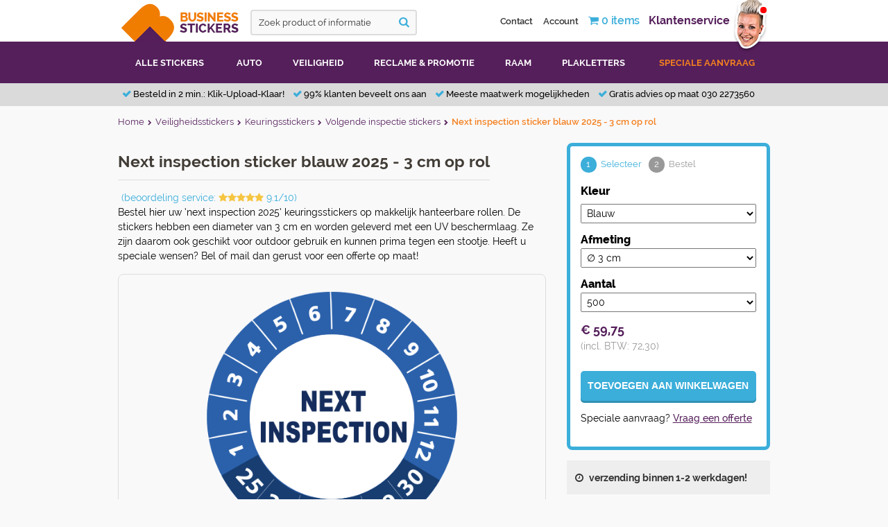

--- FILE ---
content_type: text/html; charset=UTF-8
request_url: https://www.businessstickers.nl/product/controle-stickers/keuringsstickers/next-inspection-sticker-blauw-3-cm-op-rol
body_size: 11316
content:
<!DOCTYPE html><html lang="en">
  <head>
    <title>Next inspection sticker blauw 2025 - 3 cm op rol | Business Stickers.nl</title><meta name='description' content='Next inspection sticker blauw 2025 - 3 cm op rol bestellen ✓ Personaliseer eenvoudig met eigen logo  ✓ Scherpe tarieven met staffelkorting  ✓ Ruime voorraad ✓ Geleverd op rol ✓ Voor binnen- en buitengebruik ' />
<meta name='keywords' content='' />
<meta name='robots' content='index,follow' />
<meta name='author' content='Isemantics, isemantics.nl, 2014' />
<meta name="viewport" content="width=device-width, initial-scale=1, maximum-scale=1">
<meta http-equiv="content-type" content="text/html; charset=UTF-8">	
<link href="/favicon.png" rel="shortcut icon" type="image/png" />
<meta name="google-site-verification" content="lAI_AKBA33njRRCPjAMLVPTDW_4iOjHZ_c40Oa-Dmv4" />
<link rel="canonical" href="https://www.businessstickers.nl/product/controle-stickers/keuringsstickers/next-inspection-sticker-blauw-3-cm-op-rol" /><!-- Google tag (gtag.js) -->
<script async src="https://www.googletagmanager.com/gtag/js?id=G-BT5JWNX50D"></script>
<script>
  window.dataLayer = window.dataLayer || [];
  function gtag(){dataLayer.push(arguments);}
  gtag('js', new Date());

  gtag('config', 'G-BT5JWNX50D');
</script>
<!-- End Google Tag Manager -->
      <link href="https://fonts.googleapis.com/css2?family=Shadows+Into+Light&display=swap" rel="stylesheet"> 
      <link rel="stylesheet" type="text/css" href="/frontend/stylesheets/bootstrap.css"/><link rel="stylesheet" type="text/css" href="/frontend/stylesheets/selectize.css"/><link rel="stylesheet" type="text/css" href="/frontend/stylesheets/selectize.bootstrap3.css"/><link rel="stylesheet" type="text/css" href="/frontend/configurator/css/engine.css"/><link rel="stylesheet" type="text/css" href="/frontend/stylesheets/magnific-popup.css"/><link rel="stylesheet" type="text/css" href="/frontend/stylesheets/swipebox.min.css"/><link rel="stylesheet" type="text/css" href="/frontend/assets/yamm/yamm.css"/><link rel="stylesheet" type="text/css" href="/frontend/stylesheets/main.css?c=1801202612"/><link rel="stylesheet" type="text/css" href="/frontend/stylesheets/menu.css?c=1801202612"/>		<script>
    (function(h,o,t,j,a,r){
        h.hj=h.hj||function(){(h.hj.q=h.hj.q||[]).push(arguments)};
        h._hjSettings={hjid:622856,hjsv:5};
        a=o.getElementsByTagName('head')[0];
        r=o.createElement('script');r.async=1;
        r.src=t+h._hjSettings.hjid+j+h._hjSettings.hjsv;
        a.appendChild(r);
    })(window,document,'//static.hotjar.com/c/hotjar-','.js?sv=');
</script>
    <link rel="stylesheet" href="/settings/themecss">    
    <link href="https://plus.google.com/+BusinessstickersNld" rel="publisher" />   
    <meta name="google-site-verification" content="4Gz-vl6xk9y6oNoCv5OsW93Xd9Uq31PlWx-311JArAE" />
  </head>
<body>
	<!-- Google Tag Manager (noscript) -->
<noscript><iframe src="https://www.googletagmanager.com/ns.html?id=GTM-TNR42G9"
height="0" width="0" style="display:none;visibility:hidden"></iframe></noscript>
<!-- End Google Tag Manager (noscript) -->
<noscript id="nojavascript">
	Uw browser ondersteunt geen Javascript of heeft Javascript uitgeschakeld. De gebruikerservaring met de website kan daarmee minder goed zijn.</noscript>

<header class="header">
  <div class="container">
    <div class="row">
      <div class="col-xs-7 col-sm-7 col-md-6">
        <div class="header-logo">
        	<a href="/" title="Online zakelijke stickers bestellen"><img src="/frontend/img/logo.png" width="181" height="60" alt="Online zakelijke stickers bestellen"/></a>        </div>
          <div class="search-panel hidden-xs">
        	<form action="/zoeken" class="" role="search" id="SearchIndexForm" method="post" accept-charset="utf-8"><div style="display:none;"><input type="hidden" name="_method" value="POST"/><input type="hidden" name="data[_Token][key]" value="b05766fe619bc6ae84a92b82801033170201d229140d5dac348aec9f0372320c5b5ccb325333ce9c6b5e47b95976d94d831733cb3481cd62363451ed286903dd" id="Token1830408369" autocomplete="off"/></div>            <input name="data[Search][term]" class="form-control" placeholder="Zoek product of informatie" autocomplete="off" type="text" id="SearchTerm"/>        	<button type="submit"><span class="fa fa-search"></span></button>
            <div style="display:none;"><input type="hidden" name="data[_Token][fields]" value="dd30746017a12993025060d286e1651000dd0f48%3A" id="TokenFields1768329303" autocomplete="off"/><input type="hidden" name="data[_Token][unlocked]" value="" id="TokenUnlocked427532914" autocomplete="off"/></div></form>            <div id="SearchAutoComplete"></div>            
</div>      </div>     
      <div class="col-xs-5 col-sm-5 col-md-6">
        <div class="navbar-header pull-right">
        <button type="button" class="navbar-toggle collapsed" data-toggle="collapse" data-target="#navbar-collapse-1"><span class="icon-bar"></span><span class="icon-bar"></span><span class="icon-bar"></span></button>
        </div>
        <div class="top__menu">
	<ul class="nav  nav-pills pull-right" id="nav-pills-top">
		<li><a class="hidden-sm hidden-xs" href="/contact">Contact</a></li>
		<li><li class='hidden-xs'><a href="/login" title="Inloggen">Account</a></li></li>
		<li>	<a href="/winkelwagen" class="cart-header" title="Bekijk uw winkelwagen"><span class='fa fa-shopping-cart'> </span><span class='count'>0</span> <span class='cart-text'>items</span></a></li>
		<li><div id="live-status"><a href="/veelgestelde-vragen" class="live-status-link hidden-sm hidden-xs" title="Wij zijn op dit moment gesloten">Klantenservice</a><a href="/veelgestelde-vragen" class="live-status-employee" title="Wij zijn op dit moment gesloten"><img src="/frontend/img/denise.png" alt="Wij zijn op dit moment gesloten"/></a><div id="live-status-indicator" class=""></div></div></li>
	</ul>
</div>
      </div>
    </div>
  </div>  
    <div class='navbar-wrapper '>
  		<div class='container'>
  		   <div class="navbar navbar-default yamm">
    <nav class="navbar-collapse collapse" aria-expanded="true" id="navbar-collapse-1">            
        <ul class="nav navbar-nav">            
            <li class="dropdown">
                <a href="/assortiment" class="dropdown-toggle all-stickers" data-toggle="dropdown"></i><span>Alle stickers</span></a>
                <ul class="dropdown-menu">
                    <li>
                        <div class="container">
                            <div class="yamm-content" style="padding-bottom:20px">
                                <div class="row"> 
                                    <div class="all-stickers-column all-stickers-column-auto"><span class="menu-text">Auto </span>
<ul>
	<li><a href="/product/maatwerkstickers/autostickers">Autostickers</a></li>
	<li><a href="/product/maatwerkstickers/automagneet-reclame">Automagneet reclame</a></li>
	<li><a href="/categorie/auto-bestickeren">Auto laten bestickeren</a></li>
</ul>
</div>

<div class="all-stickers-column all-stickers-column-veiligheid"><span class="menu-text">Veiligheid </span>

<ul>
	<li><a href="/categorie/veiligheidsstickers">Veiligheidsstickers</a></li>
	<li><a href="/categorie/veiligheidsstickers/gevarenpictogrammen">Gevarenstickers</a></li>
	<li><a href="/categorie/veiligheidsstickers/beveiligingsstickers">Beveiligingsstickers</a></li>
	<li><a href="/categorie/controle-stickers">Controlestickers</a></li>
	<li><a href="/categorie/controle-stickers/keuringsstickers">Keuringsstickers</a></li>
	<li><a href="/categorie/controle-stickers/servicestickers">Servicestickers</a></li>
	<li><a href="/categorie/veiligheidsstickers/brand-pictogrammen">Brandgevaar stickers</a></li>
	<li><a href="/categorie/veiligheidsstickers/evacutatie-interventie">BHV stickers</a></li>
	<li><a href="/categorie/veiligheidsstickers/gevaarlijke-stoffen">Gevaarlijke stoffen</a></li>
	<li><a href="/categorie/veiligheidsstickers/transport-pictogrammen">Transport</a></li>
	<li><a href="/categorie/veiligheidsstickers/leidingstickers">Leidingstickers</a></li>
	<li><a href="/categorie/veiligheidsstickers/verbodstickers">Verbodstickers</a></li>
	<li><a href="/categorie/veiligheidsstickers/gebodspictogrammen">Gebodsstickers</a></li>
</ul>
</div>

<div class="all-stickers-column all-stickers-column-reclame"><span class="menu-text">Reclame &amp; promotie </span>

<ul>
	<li><a href="/product/maatwerkstickers/logostickers">Logo stickers&nbsp;op rol</a></li>
	<li><a href="/product/contour-stickers/stickervellen">Stickervellen</a></li>
	<li><a href="/product/maatwerkstickers/buitenstickers">Buitenstickers</a></li>
	<li><a href="/product/maatwerkstickers/vloerstickers">Vloerstickers</a></li>
	<li><a href="/product/maatwerkstickers/straatstickers">Straatstickers</a></li>
	<li><a href="/product/maatwerkstickers/adresstickers">Adresstickers</a></li>
	<li><a href="/product/contour-stickers/ovale-stickers">Ovale stickers</a></li>
	<li><a href="/product/contour-stickers/ronde-stickers">Ronde stickers</a></li>
	<li><a href="/product/contour-stickers/rechthoekige-stickers">Rechthoekige stickers</a></li>
	<li><a href="/product/maatwerkstickers/bootstickers">Bootstickers</a></li>
	<li><a href="/product/maatwerkstickers/contourstickers">Contourstickers</a></li>
	<li><a href="/product/maatwerkstickers/superhechtende-stickers">Superhechtende stickers</a></li>
</ul>
</div>

<div class="all-stickers-column all-stickers-column-raam"><span class="menu-text">Raam </span>

<ul>
	<li><a href="/product/maatwerkstickers/raamstickers">Raamstickers</a></li>
	<li><a href="/categorie/stickers-per-branche/winkelstickers/salestickers">Sale stickers</a></li>
	<li><a href="/categorie/stickers-per-branche/kantoor/privacy-folie/privacy">Privacy folie</a></li>
	<li><a href="/categorie/stickers-per-branche/winkelstickers">Etalage stickers</a></li>
	<li><a href="/categorie/stickers-per-branche/winkelstickers/openingstijden">Openingstijden</a></li>
</ul>
<span class="menu-text"> Plakletters </span>

<ul>
	<li><a href="/product/maatwerkstickers/plakletters">Plakletters</a></li>
	<li><a href="/product/maatwerkstickers/plakletters-voor-op-hout">Plakletters hout</a></li>
	<li><a href="/product/maatwerkstickers/plakletters-buiten">Plakletters buiten</a></li>
	<li><a href="/product/maatwerkstickers/plakletters-voor-muur">Plakletters muur</a></li>
	<li><a href="/product/maatwerkstickers/nummerstickers">Nummerstickers</a></li>
</ul>
</div>

<div class="all-stickers-column all-stickers-column-plakletters"><span class="menu-text">Technieken / toepassingen </span>

<ul>
	<li><a href="https://www.businessstickers.nl/nieuws">Blog en nieuws</a></li>
	<li><a href="/stickeradvies/vinylstickers">Vinylstickers <span style="font-weight:bold;color:rgb(248, 113, 5)"> </span> </a></li>
	<li><a href="#">Etiketten <span style="font-weight:bold;color:rgb(248, 113, 5)"> (binnenkort) </span> </a></li>
	<li><a href="#">Stickers voor buiten <span style="font-weight:bold;color:rgb(248, 113, 5)"> (binnenkort) </span> </a></li>
	<li><a href="#">Ruwe ondergronden <span style="font-weight:bold;color:rgb(248, 113, 5)"> (binnenkort) </span> </a></li>
	<li><a href="#">Verwijderbare stickers <span style="font-weight:bold;color:rgb(248, 113, 5)"> (binnenkort) </span> </a></li>
	<li><a href="/niet-verwijderbare-stickers">Niet verwijderbare stickers <span style="font-weight:bold;color:rgb(248, 113, 5)"> </span> </a></li>
</ul>
<span class="menu-text"> Aanbrengen / verwijderen </span>

<ul>
	<li><a href="/plakinstructies">Plakinstructies <span style="font-weight:bold;color:rgb(248, 113, 5)"> </span> </a></li>
	<li><a href="#">Stickers verwijderen <span style="font-weight:bold;color:rgb(248, 113, 5)"> (binnenkort)</span></a></li>
</ul>
</div>
                                    
                                </div>
                            </div>
                        </div>
                    </li>
                </ul>
            </li>
            <li class="dropdown hidden-xs hidden-sm">
                <a href="/product/maatwerkstickers/autostickers" class="dropdown-toggle disabled " data-toggle="dropdown">Auto</a>
                <ul class="dropdown-menu">
                    <li>
                        <div class="container">
                            <div class="yamm-content compact">
                                <div class="row"> 
                                    <div class="col-sm-2">
                                        <div class="menu-category">
                                            <a href="/product/maatwerkstickers/autostickers">
                                                <img src="/frontend/img/menu/autostickers.png" alt="Autostickers">
                                                <span>Autostickers</span>
                                                <div class="clearfix"></div>
                                            </a>
                                        </div>
                                    </div>
                                    <div class="col-sm-2">
                                        <div class="menu-category">                                                                        
                                            <a href="/product/maatwerkstickers/automagneet-reclame">
                                                <img src="/frontend/img/menu/automagneet.png" alt="Automagneet reclame">
                                                <span>Automagneet reclame</span>
                                                <div class="clearfix"></div>
                                            </a>
                                        </div>
                                    </div>
                                    <div class="col-sm-2">
                                        <div class="menu-category">                                                                        
                                            <a href="/categorie/auto-bestickeren">
                                                <img src="/frontend/img/menu/auto-laten-bestickeren.png" alt="Auto laten bestickeren">
                                                <span>Auto laten bestickeren</span>
                                                <div class="clearfix"></div>
                                            </a>
                                        </div>
                                    </div>
                                </div>
                            </div>
                        </div>
                    </li>
                </ul>
            </li>
            <li class="dropdown hidden-xs hidden-sm">
                <a href="/categorie/veiligheidsstickers" class="dropdown-toggle disabled " data-toggle="dropdown">Veiligheid</a>
                <ul class="dropdown-menu">
                    <li>
                    <div class="container">
                        <div class="yamm-content compact">
                            <div class="row"> 
                                <div class="col-sm-2">
                                    <div class="menu-category">
                                        <a href="/categorie/veiligheidsstickers">
                                            <img src="/frontend/img/menu/veiligheidsstickers.png" alt="Veiligheidsstickers">
                                            <span>Veiligheidsstickers</span>
                                            <div class="clearfix"></div>
                                        </a>
                                    </div>
                                </div>
                                <div class="col-sm-2">
                                    <div class="menu-category">                                                                        
                                        <a href="/categorie/veiligheidsstickers/gevarenpictogrammen">
                                            <img src="/frontend/img/menu/gevarenstickers.png" alt="Gevarenpictogrammen">
                                            <span>Gevarenstickers</span>
                                            <div class="clearfix"></div>
                                        </a>
                                    </div>
                                </div>
                                <div class="col-sm-2">
                                    <div class="menu-category">                                                                        
                                        <a href="/categorie/veiligheidsstickers/beveiligingsstickers">
                                            <img src="/frontend/img/menu/beveiligingsstickers.png" alt="Beveiligingsstickers">
                                            <span>Beveiligingsstickers</span>
                                            <div class="clearfix"></div>
                                        </a>
                                    </div>
                                </div>
                                <div class="col-sm-2">
                                    <div class="menu-category">                                                                        
                                        <a href="/categorie/controle-stickers/servicestickers">
                                            <img src="/frontend/img/menu/servicestickers.png" alt="Servicestickers">
                                            <span>Servicestickers</span>
                                            <div class="clearfix"></div>
                                        </a>
                                    </div>
                                </div>
                                <div class="col-sm-2">
                                    <div class="menu-category">                                                                        
                                        <a href="/categorie/controle-stickers/keuringsstickers">
                                            <img src="/frontend/img/menu/keuringsstickers.png" alt="Keuringsstickers">
                                            <span>Keuringsstickers</span>
                                            <div class="clearfix"></div>
                                        </a>
                                    </div>
                                </div>                                
                                <div class="col-sm-2">
                                    <div class="menu-category">                                                                        
                                        <a href="/categorie/veiligheidsstickers/brand-pictogrammen">
                                            <img src="/frontend/img/menu/brandgevaar.png" alt="Brandgevaar stickers">
                                            <span>Brandgevaar</span>
                                            <div class="clearfix"></div>
                                        </a>
                                    </div>
                                </div>
                                <div class="col-sm-2">
                                    <div class="menu-category">                                                                        
                                        <a href="/categorie/veiligheidsstickers/evacutatie-interventie">
                                            <img src="/frontend/img/menu/evacuatie-en-preventie.png" alt="BHV stickers">
                                            <span>BHV stickers</span>
                                            <div class="clearfix"></div>
                                        </a>
                                    </div>
                                </div>
                                <div class="col-sm-2">
                                    <div class="menu-category">                                                                        
                                        <a href="/categorie/veiligheidsstickers/gevaarlijke-stoffen">
                                            <img src="/frontend/img/menu/gevaarlijke-stoffen.png" alt="Gevaarlijke stoffen">
                                            <span>Gevaarlijke stoffen</span>
                                            <div class="clearfix"></div>
                                        </a>
                                    </div>
                                </div>
                                <div class="col-sm-2">
                                    <div class="menu-category">                                                                        
                                        <a href="/categorie/veiligheidsstickers/transport-pictogrammen">
                                            <img src="/frontend/img/menu/transportstickers.png" alt="Transport pictogrammen">
                                            <span>Transportstickers</span>
                                                <div class="clearfix"></div>
                                        </a>
                                    </div>
                                </div>
                                <div class="col-sm-2">
                                    <div class="menu-category">                                                                        
                                        <a href="/categorie/veiligheidsstickers/leidingstickers">
                                            <img src="/frontend/img/menu/leidingstickers.png" alt="Leidingstickers">
                                            <span>Leidingstickers</span>
                                                <div class="clearfix"></div>
                                        </a>
                                    </div>
                                </div>
                                <div class="col-sm-2">
                                    <div class="menu-category">                                                                        
                                        <a href="/categorie/veiligheidsstickers/verbodstickers">
                                            <img src="/frontend/img/menu/verbodstickers.png" alt="Verbodstickers">
                                            <span>Verbodstickers</span>
                                                <div class="clearfix"></div>
                                        </a>
                                    </div>
                                </div>
                                <div class="col-sm-2">
                                    <div class="menu-category">                                                                        
                                        <a href="/categorie/veiligheidsstickers/gebodspictogrammen">
                                            <img src="/frontend/img/menu/gebodsstickers.png" alt="Gebodsstickers">
                                            <span>Gebodsstickers</span>
                                                <div class="clearfix"></div>
                                        </a>
                                    </div>
                                </div>
                            </div>
                        </div>
                    </div>
                    </li>
                </ul>
            </li>
            <li class="dropdown hidden-xs hidden-sm">
                <a href="/categorie/reclame-en-promotie" class="dropdown-toggle disabled " data-toggle="dropdown">Reclame &amp; promotie</a>
                <ul class="dropdown-menu">
                    <li>
                    <div class="container">
                        <div class="yamm-content compact">
                            <div class="row"> 
                                <div class="col-sm-2">
                                    <div class="menu-category">
                                        <a href="/product/maatwerkstickers/logostickers">
                                            <img src="/frontend/img/menu/logostickers.png" alt="Logo stickers op rol">
                                            <span>Logo stickers op rol</span>
                                                <div class="clearfix"></div>
                                        </a>
                                    </div>
                                </div>
                                <div class="col-sm-2">
                                    <div class="menu-category">                                                                        
                                        <a href="/product/contour-stickers/stickervellen">
                                            <img src="/frontend/img/menu/stickervellen.png" alt="Stickervellen">
                                            <span>Stickervellen</span>
                                                <div class="clearfix"></div>
                                        </a>
                                    </div>
                                </div>
                                <div class="col-sm-2">
                                    <div class="menu-category">                                                                        
                                        <a href="/product/maatwerkstickers/buitenstickers">
                                            <img src="/frontend/img/menu/buitenstickers.png" alt="Buitenstickers">
                                            <span>Buitenstickers</span>
                                                <div class="clearfix"></div>
                                        </a>
                                    </div>
                                </div>
                                <div class="col-sm-2">
                                    <div class="menu-category">                                                                        
                                        <a href="/product/maatwerkstickers/vloerstickers">
                                            <img src="/frontend/img/menu/vloerstickers.png" alt="Vloerstickers">
                                            <span>Vloerstickers</span>
                                                <div class="clearfix"></div>
                                        </a>
                                    </div>
                                </div>
                                <div class="col-sm-2">
                                    <div class="menu-category">                                                                        
                                        <a href="/product/maatwerkstickers/straatstickers">
                                            <img src="/frontend/img/menu/straatstickers.png" alt="Straatstickers">
                                            <span>Straatstickers</span>
                                                <div class="clearfix"></div>
                                        </a>
                                    </div>
                                </div>
                                <div class="col-sm-2">
                                    <div class="menu-category">                                                                        
                                        <a href="/product/maatwerkstickers/adresstickers">
                                            <img src="/frontend/img/menu/adresstickers.png" alt="Adresstickers">
                                            <span>Adresstickers</span>
                                                <div class="clearfix"></div>
                                        </a>
                                    </div>
                                </div>
                                <div class="col-sm-2">
                                    <div class="menu-category">                                                                        
                                        <a href="/product/contour-stickers/ronde-stickers">
                                            <img src="/frontend/img/menu/ronde-stickers.png" alt="Ronde stickers">
                                            <span>Ronde stickers</span>
                                                <div class="clearfix"></div>
                                        </a>
                                    </div>
                                </div>
                                <div class="col-sm-2">
                                    <div class="menu-category">                                                                        
                                        <a href="/product/maatwerkstickers/contourstickers">
                                            <img src="/frontend/img/menu/contour-stickers.png" alt="Contour stickers">
                                            <span>Contour stickers</span>
                                            <div class="clearfix"></div>
                                        </a>
                                    </div>
                                </div>
                                <div class="col-sm-2">
                                    <div class="menu-category">                                                                        
                                        <a href="/product/maatwerkstickers/superhechtende-stickers">
                                            <img src="/frontend/img/menu/superhechtende-stickers.png" alt="Superhechtende stickers">
                                            <span>Superhechtende stickers</span>
                                            <div class="clearfix"></div>
                                        </a>
                                    </div>
                                </div>
                                <div class="col-sm-2">
                                    <div class="menu-category">                                                                        
                                        <a href="https://reclameborden.businessstickers.nl/reclameborden/" rel="nofollow">
                                            <img src="/frontend/img/menu/reclameborden.png" alt="Reclameborden">
                                            <span>Reclameborden</span>
                                            <div class="clearfix"></div>
                                        </a>
                                    </div>
                                </div>
                            </div>
                        </div>
                    </div>
                    </li>
                </ul>
            </li>
            <li class="dropdown hidden-xs hidden-sm">
                <a href="/product/maatwerkstickers/raamstickers" class="dropdown-toggle disabled " data-toggle="dropdown">Raam</a>
                <ul class="dropdown-menu">
                    <li>
                    <div class="container">
                        <div class="yamm-content compact">
                            <div class="row"> 
                                <div class="col-sm-2">
                                    <div class="menu-category">
                                        <a href="/product/maatwerkstickers/raamstickers">
                                            <img src="/frontend/img/menu/raamstickers.png" alt="Raamstickers">
                                            <span>Raamstickers</span>
                                                <div class="clearfix"></div>
                                        </a>
                                    </div>
                                </div>
                                <div class="col-sm-2">
                                    <div class="menu-category">                                                                        
                                        <a href="/categorie/stickers-per-branche/winkelstickers">
                                            <img src="/frontend/img/menu/etalage-stickers.png" alt="Etalage stickers">
                                            <span>Etalage stickers</span>
                                                <div class="clearfix"></div>
                                        </a>
                                    </div>
                                </div>
                                <div class="col-sm-2">
                                    <div class="menu-category">                                                                        
                                        <a href="/categorie/stickers-per-branche/kantoor/privacy-folie/privacy">
                                            <img src="/frontend/img/menu/privacy-folie.png" alt="Privacy folie">
                                            <span>Privacy folie</span>
                                                <div class="clearfix"></div>
                                        </a>
                                    </div>
                                </div>                          
                            </div>
                        </div>
                    </div>
                    </li>
                </ul>
            </li>
            <li class="dropdown hidden-xs hidden-sm">
                <a href="/product/maatwerkstickers/plakletters" class="dropdown-toggle disabled " data-toggle="dropdown">Plakletters</a>
                <ul class="dropdown-menu">
                    <li>
                    <div class="container">
                        <div class="yamm-content compact">
                            <div class="row"> 
                                <div class="col-sm-2">
                                    <div class="menu-category">
                                        <a href="/product/maatwerkstickers/plakletters">
                                            <img src="/frontend/img/menu/plakletters.png" alt="Plakletters">
                                            <span>Plakletters</span>
                                                <div class="clearfix"></div>
                                        </a>
                                    </div>
                                </div>
                                <div class="col-sm-2">
                                    <div class="menu-category">                                                                        
                                        <a href="/product/maatwerkstickers/plakletters-voor-op-hout">
                                            <img src="/frontend/img/menu/plakletters-hout.png" alt="Plakletters hout">
                                            <span>Plakletters hout</span>
                                                <div class="clearfix"></div>
                                        </a>
                                    </div>
                                </div>
                                <div class="col-sm-2">
                                    <div class="menu-category">                                                                        
                                        <a href="/product/maatwerkstickers/plakletters-buiten">
                                            <img src="/frontend/img/menu/plakletters-buiten.png" alt="Plakletters buiten">
                                            <span>Plakletters buiten</span>
                                                <div class="clearfix"></div>
                                        </a>
                                    </div>
                                </div>
                                <div class="col-sm-2">
                                    <div class="menu-category">                                                                        
                                        <a href="/product/maatwerkstickers/plakletters-voor-muur">
                                            <img src="/frontend/img/menu/plakletters-muur.png" alt="Plakletters muur">
                                            <span>Plakletters muur</span>
                                                <div class="clearfix"></div>
                                        </a>
                                    </div>
                                </div>
                                <div class="col-sm-2">
                                    <div class="menu-category">                                                                        
                                        <a href="/product/maatwerkstickers/nummerstickers">
                                            <img src="/frontend/img/menu/nummerstickers.png" alt="Nummerstickers">
                                            <span>Nummerstickers</span>
                                                <div class="clearfix"></div>
                                        </a>
                                    </div>
                                </div>    
                                <div class="col-sm-2">
                                    <div class="menu-category">                                                                        
                                        <a href="/product/maatwerkstickers/bootstickers">
                                            <img src="/frontend/img/menu/bootstickers.png" alt="Bootstickers">
                                            <span>Bootstickers</span>
                                                <div class="clearfix"></div>
                                        </a>
                                    </div>
                                </div>                           
                            </div>
                        </div>
                    </div>
                    </li>
                </ul>
            </li>            
            <li class="hidden-md hidden-lg">
                <a href="/contact"></i><span style="color:#f48120">Speciale aanvraag</span></a>
            </li>
            <li class="hidden-md hidden-lg">
                <a href="/veelgestelde-vragen"></i><span>Klantenservice</span></a>
            </li>
            <li class="hidden-md hidden-lg">
                <a href="/contact"></i><span>Contact</span></a>
            </li>
            <li class="hidden-md hidden-lg">
                <a href="/winkelwagen"></i><span>Winkelwagen</span></a>
            </li>
            <li class="hidden-md hidden-lg">
                <a href="/login"></i><span>Login</span></a>
            </li>
        </ul>
        <ul class="nav navbar-nav navbar-right hidden-xs hidden-sm">
            <li class="offer-request-link-wrapper">
                <a class="offer-request-link" href="/contact">Speciale aanvraag</a>
            </li>
        </ul>
    </div>
</nav>  		</div>  		
  </div>
</header><div class="content-wrapper"><div class="header-usps">
    <div class="container">
        <ul>
        <li><i class="fa fa-check"></i> Besteld in 2 min.: Klik-Upload-Klaar!</li>
        <li><i class="fa fa-check"></i> 99% klanten beveelt ons aan</li>
        <li><i class="fa fa-check"></i> Meeste maatwerk mogelijkheden</li>
        <li><i class="fa fa-check"></i> Gratis advies op maat 030 2273560</li>
        </ul>
        <div class="clearfix"></div>
    </div>
</div><div class='container'><ul class="breadcrumb"><li class=''><a href="/" title="Home"><span>Home</span></a></li><li class=''><a href="/categorie/veiligheidsstickers" title="Veiligheidsstickers"><span>Veiligheidsstickers</span></a></li><li class=''><a href="/categorie/controle-stickers/keuringsstickers" title="Keuringsstickers"><span>Keuringsstickers</span></a></li><li class=''><a href="/categorie/controle-stickers/keuringsstickers/volgende-inspectie-stickers-2020" title="Volgende inspectie stickers"><span>Volgende inspectie stickers</span></a></li><li class='active'><a href="#" title="Next inspection sticker blauw 2025 - 3 cm op rol"><span>Next inspection sticker blauw 2025 - 3 cm op rol</span></a></li></ul><script type="application/ld+json">{"@context":"http:\/\/schema.org","@type":"BreadcrumbList","itemListElement":[{"@type":"ListItem","position":1,"item":{"@id":"\/","name":"Home"}},{"@type":"ListItem","position":2,"item":{"@id":"\/categorie\/veiligheidsstickers","name":"Veiligheidsstickers"}},{"@type":"ListItem","position":3,"item":{"@id":"\/categorie\/controle-stickers\/keuringsstickers","name":"Keuringsstickers"}},{"@type":"ListItem","position":4,"item":{"@id":"\/categorie\/controle-stickers\/keuringsstickers\/volgende-inspectie-stickers-2020","name":"Volgende inspectie stickers"}},{"@type":"ListItem","position":5,"item":{"@id":"#","name":"Next inspection sticker blauw 2025 - 3 cm op rol"}}]}</script></div>			
<section class="single_portfolio" itemscope itemtype="http://schema.org/Product">
	<div class='hidden-all'>
	   <span itemprop="name">Next inspection sticker blauw 2025 - 3 cm op rol</span>
       	</div>
    
	<div class="container" style="padding-top:20px">
		<div class="row">				
			<div class="col-md-8 col-sm-8 col-xs-12">

								<div>
					<h1 style="margin-bottom:15px;display:inline-block" class="page-title">Next inspection sticker blauw 2025 - 3 cm op rol</h1>
					<div style="display:inline-block;margin-left:5px"><a href="https://www.feedbackcompany.com/nl-nl/reviews/businessstickers-nl/" title="beoordeling service: 9.1/10" class="text-blue" rel="nofollow" target="blank">(beoordeling service: <i class="fa fa-star fa-star-on"></i><i class="fa fa-star fa-star-on"></i><i class="fa fa-star fa-star-on"></i><i class="fa fa-star fa-star-on"></i><i class="fa fa-star fa-star-on"></i> 9.1/10)</a></div>					
				</div>
									<div class="row">
						<div class="col-md-12">
							<div class="product-general-description">Bestel hier uw ‘next inspection 2025’ keuringsstickers op makkelijk hanteerbare rollen. 
De stickers hebben een diameter van 3 cm en worden geleverd met een UV beschermlaag. Ze zijn daarom ook geschikt voor outdoor gebruik en kunnen prima tegen een stootje. Heeft u speciale wensen? Bel of mail dan gerust voor een offerte op maat!
</div>
						</div>
					</div>
					
				
<div>
	<img src="/content/product_images/c761c86c3010d3da189de1bf4af89b3a-2783-normal.png" alt="" id="product-photos-hero"/>	
</div>
			<div style="margin-bottom: 10px;">
<h3 style="line-height: 24px; color: rgb(85, 31, 91); font-size: 1.3em; margin: 0px; display: inline-block; vertical-align: middle;">Keuringsstickers met eigen logo nodig?</h3>
<span class="descrip" style="line-height: 24px; vertical-align: middle; display: inline-block; font-size: 1em;">Personaliseer&nbsp;<a href="/product/controle-stickers/keuringsstickers/eigen-afbeelding" style="text-decoration-line: underline;">hier</a>&nbsp;uw eigen sticker!&nbsp;&nbsp;&nbsp; </span></div>

<div style="margin-bottom: 10px;">
<h3 style="line-height: 24px; color: rgb(85, 31, 91); font-size: 1.3em; margin: 0px; display: inline-block; vertical-align: middle;">Andere soorten keuringsstickers nodig?</h3>
<span class="descrip" style="line-height: 24px; vertical-align: middle; display: inline-block; font-size: 1em;">Bekijk&nbsp;<a href="/categorie/controle-stickers/keuringsstickers" style="text-decoration-line: underline;">hier</a>&nbsp;ons complete overzicht!&nbsp;&nbsp;&nbsp; </span></div>
                        <div class="widget white widget-no-margin-top">	
    						<div class="widget-content" itemprop="description">
    							<h2>Next inspection&nbsp;keuringsstickers</h2>

<p>Snel en voordelig keuringsstickers bestellen voor 2025? Dan zit u hier goed!&nbsp;<br />
Deze next inspection&nbsp;stickers zijn universeel inzetbaar voor allerlei soorten keuringen en inspecties. Bestel eenvoudig uw stickers via ons menu of vraag een offerte aan voor speciale oplages. Hoe groter uw oplage hoe meer voordeel, dus vraag naar de mogelijkheden!</p>
&nbsp;

<p><span style="color: rgb(85, 31, 91); font-size: 22px; font-weight: 700;">Goede prijs-kwaliteit verhouding </span></p>
Omdat we al jaren een leverancier zijn van keuringsstickers draaien we veel volume. Hierdoor kunt u profiteren van een scherpe prijs voor een goede sticker. Onze keuringsstickers worden standaard geleverd met een UV beschermlaag, waardoor ze ook buiten te gebruiken zijn. Daarnaast heeft u uw bestelling ook snel in huis, want bijna alle keuringsstickers hebben wij op voorraad!<br />
<br />
<span style="color: rgb(85, 31, 91); font-size: 22px; font-weight: 700;">Groot assortiment keuringsstickers&nbsp;&nbsp;&nbsp;&nbsp;&nbsp; </span><br />
Voor alle soorten inspecties hebben wij een sticker. Zoekt u nog meer keuringsstickers?<br />
<a href="https://www.businessstickers.nl/categorie/controle-stickers/keuringsstickers">Bekijk dan ook de andere keuringsstickers</a>&nbsp;of personaliseer uw eigen sticker op onze&nbsp;<a href="https://www.businessstickers.nl/product/controle-stickers/keuringsstickers/met-logo">keuringsstickers met logo pagina</a>.<br />
<br />
<span style="font-weight: 700;">Vragen over uw bestelling? Neem gerust contact met ons op: </span>

<div><span style="font-size: 14px;">Telefoon: </span>+31 (0)30 227 35 60</div>

<p><span style="font-size: 14px;">E-mail:&nbsp;&nbsp;&nbsp;&nbsp;&nbsp; </span> &nbsp;<a href="mailto:info@businessstickers.nl" style="background-color: rgb(249, 249, 250); font-size: 14px;" title="Stuur een email naar Business Stickers">info@businessstickers.nl</a>&nbsp; &nbsp;</p>
    						</div>
    					</div>
								</div>
			<div class='col-md-4 col-sm-4 col-xs-12'>
				<div id="productViewWrapper">
					<div class="mobile-header">
						Product toevoegen aan uw winkelwagen
					</div>
					<div class="product-view-content">
				<form action="/product/controle-stickers/keuringsstickers/next-inspection-sticker-blauw-3-cm-op-rol" novalidate="novalidate" id="OrderItemViewForm" method="post" accept-charset="utf-8"><div style="display:none;"><input type="hidden" name="_method" value="POST"/><input type="hidden" name="data[_Token][key]" value="b05766fe619bc6ae84a92b82801033170201d229140d5dac348aec9f0372320c5b5ccb325333ce9c6b5e47b95976d94d831733cb3481cd62363451ed286903dd" id="Token985730630" autocomplete="off"/></div><input type="hidden" name="data[OrderItem][product_id]" value="1097" id="OrderItemProductId"/><div id="circle-steps"><span class="active"><span class="circle-step">1</span> Selecteer</span><span class=""><span class="circle-step">2</span> Bestel</span></div>    				<div class=''>
    					<strong class="product-option-title">Kleur</strong><br>
    					<div id="productColor" class='widget-content'>
    						<select name="data[OrderItem][product_color]" id="OrderItemProductColor">
<option value="Blauw">Blauw</option>
</select>    					</div>
    					    				</div>
								<div class='margin-top-0'>
                    <strong class="product-option-title">Afmeting</strong>
                    
                    					<div id="productSizeList" class='widget-content radio-list' data-min-width="2" data-min-height="2">
						<select name="data[OrderItem][size]" class="select-modern" id="OrderItemSize">
<option value="3 x 3">∅ 3 cm</option>
<option value="4 x 4">∅ 4 cm</option>
<option value="5 x 5">∅ 5 cm</option>
</select>					</div>
									</div>
				
				<div class=''>
					<strong class="product-option-title">Aantal</strong><br>
					<div id="productQuantityList" class='widget-content radio-list'>
						<select name="data[OrderItem][quantity]" class="select-modern" id="OrderItemQuantity" required="required">
<option value="500">500</option>
<option value="750">750</option>
<option value="1000">1000</option>
<option value="1500">1500</option>
<option value="2000">2000</option>
<option value="2500">2500</option>
<option value="3000">3000</option>
<option value="4000">4000</option>
<option value="5000">5000</option>
</select>					</div>
									</div>
				                		
								
								
				<div class="product-dynamic-price bottom-15">
                    <div class="bs-price">&euro; <span id="ProductDynamicPrice">0,00</span></div>			
                    <p style="color:#999">(incl. BTW: <span id="ProductDynamicPriceInc">0,00</span>)</p>
				</div>			
				<noscript>
					Omdat uw browser geen Javascript ondersteunt, kan er geen prijs berekent worden aan de hand van uw invoer. Voeg het product toe aan de winkelwagen om de prijs te zien.
				</noscript>
				
				<div id="ConfirmOrder" class="bottom-15">
				<div class="submit"><input class="btn btn-block btn-warning" value="Toevoegen aan winkelwagen" name="submit" type="submit"/></div><div class="product-box-request-offer-link">Speciale aanvraag? <a href="/contact" style="text-decoration:underline">Vraag een offerte</a></div>					<div id="MinimumOrderAlert">Uw huidige selectie is lager dan het minimale bestelbedrag per product (<strong>&euro; 0,00</strong>). De prijs is automatisch aangepast naar de minimale productprijs. Verhoog uw selectie om de prijs te wijzigen.</div>				
				</div>
				
				<div style="display:none;"><input type="hidden" name="data[_Token][fields]" value="ad9467acf316ad00ff281d081dace210b23935b0%3AOrderItem.product_id" id="TokenFields699604856" autocomplete="off"/><input type="hidden" name="data[_Token][unlocked]" value="submit" id="TokenUnlocked87513520" autocomplete="off"/></div></form>				
				
								<span class='hidden-all' id="ProductId">1097</span>
				
			</div>
			
			</div>
            
            <div id="product-view-usps"><p style="margin: 12px 0px; padding: 12px; background: rgb(238, 238, 238);"><i class="fa fa-clock-o"><big><strong>&nbsp;&nbsp;</i><small>verzending binnen 1-2 werkdagen!</small></strong></big></p>

<table class="table table-staffel">
	<thead>
		<tr>
			<th>&nbsp; Aantal</th>
			<th>Prijs per sticker</th>
			<th>Korting</th>
		</tr>
	</thead>
	<tbody>
		<tr>
			<td></td>
			<td></td>
			<td></td>
		</tr>
		<tr>
			<td>500 stuks</td>
			<td>0,11 incl. btw</td>
			<td>47%</td>
		</tr>
		<tr>
			<td>750 stuks</td>
			<td>0,09 incl. btw</td>
			<td>57%</td>
		</tr>
		<tr>
			<td>1000 stuks</td>
			<td>0,08 incl. btw</td>
			<td>62%</td>
		</tr>
		<tr>
			<td><strong class="text-purple">* Meer</strong></td>
			<td><strong class="text-purple">speciale prijs</strong></td>
			<td><strong class="text-purple">op aanvraag</strong></td>
		</tr>
	</tbody>
</table>

<ul>
	<li>Geleverd op rol</li>
	<li><span>Voor binnen- en buitengebruik </span></li>
	<li>Ook verkrijgbaar&nbsp;met logo</li>
	<li>Op voorraad, snelle levering</li>
</ul>
</div>                            
			</div>            
		</div>				
	</div>
	<script>
		var minimumOrderValue = 0;
	</script>	
	
</section>
</div><div class="container bottom-30" id="usps">
<div class="fancy"><span>Waarom Business Stickers </span></div>

<div class="row top-15">
<div class="col-sm-6 col-md-3"><i class='fa fa-home'></i>
<h4><span class="highlight">Gratis </span> verzending*</h4>

<p>* v.a. 30,- uw bestelling gratis verzonden</p>
</div>

<div class="col-sm-6 col-md-3"><i class='fa fa-shield'></i>
<h4><span class="highlight">Veilig </span> winkelen</h4>

<p>U betaalt en winkelt bij BusinessStickers altijd veilig</p>
</div>

<div class="col-sm-6 col-md-3"><i class='fa fa-check'></i>
<h4><span class="highlight">Customize </span> uw sticker</h4>

<p>Selecteer uw eigen afmeting, aantal en afbeeldingen</p>
</div>

<div class="col-md-3"><i class='fa fa-question'></i>
<h4>Klantenservice</h4>

<p>Onze medewerkers helpen u graag verder met uw bestelling</p>
</div>
</div>
</div>
<div class="container">
	<div class="widget white widget-notopmargin">
		<div>
			<div class="row">
				<div class="col-md-6">					
					<a href="/contact" title="Naar contactpagina"><img alt="Business Stickers bedrijfsvideo" dir="rtl" id="videoPlaceholder" lang="NL" longdesc="" src="/frontend/img/video-placeholder-new.png" title="Welkom bij Business Stickers" /></a>
				</div>

				<div class="col-md-6">
					<div style="padding:15px;">
						<h3 class="modern"><strong>Hulp nodig?</strong> Wij zijn er voor u!</h3>
						<p>
							Heeft u behoefte aan hulp bij het bestellen van stickers in de online shop? Geen probleem. De medewerkers van Business Stickers <a href="/contact" title="Contactformulier">helpen</a> u graag zodat u de juiste stickers kunt bestellen. Wat uw wensen ook zijn op het gebied van stickers, wij kunnen u bijna altijd van dienst zijn. En daarbij kunt u altijd rekenen op topkwaliteit!
						    In deze <a class="swipebox" href="https://www.youtube.com/watch?v=7jNvATcAIUg" target="">video</a> ziet u een uitleg over het gemak van het bestellen via onze webwinkel.</p>
					</div>
				</div>
			</div>
		</div>
	</div>
</div><div class="feedback-company-summary"><a href="https://www.feedbackcompany.com/nl-nl/reviews/businessstickers-nl/" rel="nofollow" target="blank" title="Beoordeling Business Stickers bij Feedback Company">Onze service wordt via The Feedback Company beoordeeld met een<strong>&nbsp;9,1&nbsp;uit 10</strong>&nbsp;door onze klanten (299&nbsp;beoordelingen).</a></div>
<footer class="js--page-footer">
	<div class="footer-widgets">
		<div class="container">
<div class="row">
<div class="col-xs-12 col-sm-3">
<div class="footer-widgets__social"><strong class="main footer-title">Business Stickers</strong>
<p class="push-down-15">Business Stickers is de specialist op het gebied van zakelijke stickers met meer dan 20 jaar ervaring.</p>

<p>Bestel alle soorten stickers snel en eenvoudig online.</p>
<a href="/informatie/over-business-stickers" title="Meer over Business Stickers">Meer over Business Stickers</a></div>
</div>

<div class="col-xs-12 col-sm-2"><strong>Contactgegevens</strong>

<p>Bezoekadres:<br />
Alleen op afspraak<br />
Sparrenheuvel 10<br />
3708JE Zeist</p>

<p>T: +31 (0)30 227 35 60<br />
info@businessstickers.nl</p>

<p>Bank nr: ING NL10 INGB 0675 0084 84</p>
<a class="btn btn-warning btn-sm" href="/contact/bel-mij-terug" title="Ga naar het contactformulier">Bel mij terug</a></div>

<div class="col-xs-12 col-sm-3"><strong>Klanten kozen voor Business Stickers</strong>

<div class="row row-clients">
<div class="col-xs-4 col-sm-6"><img alt="logo1" src="/frontend/img/footer/Endemol1.png" /></div>

<div class="col-xs-4 col-sm-6"><img alt="logo2" src="/frontend/img/footer/Douglas.png" /></div>

<div class="col-xs-4 col-sm-6"><img alt="logo3" src="/frontend/img/footer/Rabobank1.png" /></div>

<div class="col-xs-4 col-sm-6"><img alt="logo4" src="/frontend/img/footer/Sikkens.png" /></div>

<div class="col-xs-4 col-sm-6"><img alt="logo5" src="/frontend/img/footer/Chasin.png" /></div>

<div class="col-xs-4 col-sm-6"><img alt="logo6" src="/frontend/img/footer/Palfinger.png" /></div>
</div>
</div>

<div class="col-xs-12 col-sm-4">
<div class="footer-widgets__navigation">
<div><strong>Volg ons</strong> <a class="social-icon" href="https://www.facebook.com/businessstickers" title="BusinessStickers op Facebook"><i class="fa fa-facebook"></i></a> <a class="social-icon" href="https://twitter.com/Businesssticker" title="BusinessStickers op Twitter"><i class="fa fa-twitter"></i></a> <a class="social-icon" href="https://g.page/businessstickers" title="BusinessStickers op GooglePlus"><i class="fa fa-google-plus"></i></a></div>

<div><br />
<strong>Veel gekochte producten</strong>

<ul>
	<li><a href="https://www.businessstickers.nl/product/pictogramstickers/gevarenstickers/bevat-asbest" title="Asbest stickers">Asbest stickers</a></li>
	<li><a href="https://www.businessstickers.nl/product/maatwerkstickers/raamstickers" title="Raamstickers">Raamstickers</a></li>
	<li><a href="https://www.businessstickers.nl/product/controle-stickers/keuringsstickers/goedgekeurd-tot-stickers-2020" title="Goedgekeurd tot stickers">Goedgekeurd tot stickers</a></li>
	<li><a href="https://www.businessstickers.nl/product/maatwerkstickers/auto-beletteren" title="Auto beletteren">Autobelettering</a></li>
	<li><a href="https://www.businessstickers.nl/categorie/controle-stickers/keuringsstickers">Keuringsstickers</a></li>
	<li><a href="https://www.businessstickers.nl/product/controle-stickers/keuringsstickers/met-logo">Keuringsstickers met logo</a></li>
</ul>
</div>
</div>
</div>
</div>
</div>
	 </div>
   <div class="footer">
		<div class="container"><div class="hr-line"></div></div>
	  <div class="container">
<div class="row">
<div class="col-xs-6 col-sm-8">
<div class="footer__text--link">
<ul class="nav nav-footer">
	<li><a href="/" title="Ga naar Home">Home</a></li>
	<li><a href="/account/login" title="Ga naar Home">Inloggen</a></li>
	<li><a href="/informatie/algemene-voorwaarden-businessstickers" title="Ga naar Algemene voorwaarden">Algemene voorwaarden</a></li>
	<li><a href="/nieuwsbrief/inschrijven" title="Nieuwsbrief inschrijven">Nieuwsbrief</a></li>
	<li><a href="/sitemap-cat" title="Ga naar categoriëen sitemap">Sitemap</a></li>
	<li><a href="https://autostickers.nl">Autostickers.nl</a></li>
	<li><a href="/contact" title="Ga naar Contact">Contact</a></li>
</ul>
</div>
</div>

<div class="col-xs-6  col-sm-4">
<div class="footer__text">Copyright © 2023. <a href="/" title="Ga naar hoofdpagina">Business Stickers</a>.

<p class="less-important">Ontwikkeling door <a href="https://www.businessstickers.nl/informatie/over-isemantics" rel="nofollow" target="blank" title="Isemantics. A byte better.">ISEMANTICS</a></p>
</div>
</div>
</div>
</div>
	</div>
  </footer><script type="application/ld+json">
	{
		"@context": "http://schema.org",
		"@type": "LocalBusiness",
		"image": "https://www.businessstickers.nl/frontend/img/logo.png",
		"address": {
			"@type": "PostalAddress",
			"addressLocality": "Ulft",
			"addressRegion": "Gelderland",
			"postalCode":"7071BG",
			"streetAddress": "F.B. Deurvorststraat 43"
		},
		"description": "De indruk die blijft plakken",
		"name": "BusinessStickers",
		"telephone": "+31 (0)30 227 35 60",
		"openingHours": "Mo,Tu,We,Th,Fr 09:00-17:00",
		"geo": {
			"@type": "GeoCoordinates",
			"latitude": "5.2417092",
			"longitude": "52.0789773"
		}, 		
		"aggregateRating": {
			"@type": "AggregateRating",
			"bestRating": 9.8,
			"ratingValue": 9.2,
			"ratingCount": 172		},
		"sameAs" : [ 
			"https://www.facebook.com/businessstickers",
			"https://twitter.com/Businesssticker",
			"https://plus.google.com/+BusinessstickersNld/posts"
		]
	}
</script>
	<script type="text/javascript" src="/frontend/js/main.js?c=1801202612"></script>
	<script type="text/javascript" src="/frontend/js/jquery-2.1.1.min.js"></script>
	<script type="text/javascript" src="/frontend/js/selectize.min.js"></script>
	<script type="text/javascript" src="/frontend/js/bootstrap.min.js"></script>
	<script type="text/javascript" src="/frontend/js/raphael-min.js"></script>
	
	<script type="text/javascript" src="/frontend/js/jquery.magnific-popup.min.js"></script>
	<script type="text/javascript" src="/frontend/configurator/fonts/Arial_400.font.js"></script>
	<script type="text/javascript" src="/frontend/js/jquery.swipebox.min.js"></script>
	<script type="text/javascript" src="/frontend/js/cms.js?c=1801202612"></script>
	<script type="text/javascript" src="/frontend/js/customizer.js?c=1801202612"></script>
	<script type="text/javascript" src="/frontend/js/menu.js"></script>
<script type="text/javascript" src="/frontend/configurator-keuringstickers/js/normal.js?c=202601181217"></script><script type="text/javascript">
/* <![CDATA[ */
var google_conversion_id = 965147195;
var google_custom_params = window.google_tag_params;
var google_remarketing_only = true;
/* ]]> */
</script>
<script type="text/javascript" src="//www.googleadservices.com/pagead/conversion.js">
</script>
<noscript>
<div style="display:inline;">
<img height="1" width="1" style="border-style:none;" alt="" src="//googleads.g.doubleclick.net/pagead/viewthroughconversion/965147195/?value=0&amp;guid=ON&amp;script=0"/>
</div>
</noscript><script type="text/javascript">
window.__lc = window.__lc || {};
window.__lc.license = 10561002;
(function() {
  var lc = document.createElement('script'); lc.type = 'text/javascript'; lc.async = true;
  lc.src = ('https:' == document.location.protocol ? 'https://' : 'http://') + 'cdn.livechatinc.com/tracking.js';
  var s = document.getElementsByTagName('script')[0]; s.parentNode.insertBefore(lc, s);
})();
</script>
<noscript>
<a href="https://www.livechatinc.com/chat-with/10561002/" rel="nofollow">Chat with us</a>,
powered by <a href="https://www.livechatinc.com/?welcome" rel="noopener nofollow" target="_blank">LiveChat</a>
</noscript>	</body>
</html>

--- FILE ---
content_type: text/css
request_url: https://www.businessstickers.nl/frontend/stylesheets/main.css?c=1801202612
body_size: 30924
content:
@font-face {
    font-family: 'Raleway';
    font-style: normal;
    font-weight: 400;
    src: url(https://fonts.gstatic.com/s/raleway/v8/0dTEPzkLWceF7z0koJaX1A.woff2) format('woff2'), url(https://fonts.gstatic.com/s/raleway/v8/IczWvq5y_Cwwv_rBjOtT0w.woff) format('woff');
}

@font-face {
    font-family: 'Raleway';
    font-style: normal;
    font-weight: 500;
    src: url(https://fonts.gstatic.com/s/raleway/v8/CcKI4k9un7TZVWzRVT-T8_k_vArhqVIZ0nv9q090hN8.woff2) format('woff2'), url(https://fonts.gstatic.com/s/raleway/v8/CcKI4k9un7TZVWzRVT-T8xsxEYwM7FgeyaSgU71cLG0.woff) format('woff');
}

@font-face {
    font-family: 'Raleway';
    font-style: normal;
    font-weight: 600;
    src: url(https://fonts.gstatic.com/s/raleway/v8/xkvoNo9fC8O2RDydKj12b_k_vArhqVIZ0nv9q090hN8.woff2) format('woff2'), url(https://fonts.gstatic.com/s/raleway/v8/xkvoNo9fC8O2RDydKj12bxsxEYwM7FgeyaSgU71cLG0.woff) format('woff');
}

@font-face {
    font-family: 'Raleway';
    font-style: normal;
    font-weight: 700;
    src: url(https://fonts.gstatic.com/s/raleway/v8/JbtMzqLaYbbbCL9X6EvaI_k_vArhqVIZ0nv9q090hN8.woff2) format('woff2'), url(https://fonts.gstatic.com/s/raleway/v8/JbtMzqLaYbbbCL9X6EvaIxsxEYwM7FgeyaSgU71cLG0.woff) format('woff');
}

@font-face {
    font-family: 'Raleway';
    font-style: normal;
    font-weight: 800;
    src: url(https://fonts.gstatic.com/s/raleway/v8/1ImRNPx4870-D9a1EBUdPPk_vArhqVIZ0nv9q090hN8.woff2) format('woff2'), url(https://fonts.gstatic.com/s/raleway/v8/1ImRNPx4870-D9a1EBUdPBsxEYwM7FgeyaSgU71cLG0.woff) format('woff');
}

@media (max-width:992px) {
    .cart-text {
        display: none;
    }
}

table.table.text-small > thead > tr > th,
table.table.text-small > tbody > tr > td {
    font-size:0.9em;    
}

table.table.table-clean > tbody > tr > td {
    vertical-align:top;
}

table.table.table-clean > thead > tr > th {
    font-size:0.9em;
    vertical-align:top;
    background:#eee;
    border-bottom:2px solid #ccc;
}

.google-map-img-mobile {
    display:none;
    width:100%;
}
.google-map-img-desktop {
    display:block;
    width:100%;
}
@media (max-width:992px) {
    .google-map-img-mobile {
        display:block;
    }
    .google-map-img-desktop {
        display:none;
    }
}


table tbody tr.shippingmethod td {
    padding:8px 10px;
}

#OrderFormWrapper {
    position:relative;
}

#OrderFormWrapperBackdrop {
    opacity:0.72;
    background:white;
    text-align:center;
    padding-top:400px;
    font-size:1.5em;
    color:#000;
    position:absolute;
    top:0;
    left:0;
    right:0;
    bottom:0;
    z-index:9999;
}

.payment-method-wrapper {
    padding:10px;
    border:1px solid #ddd;
    margin-bottom:8px;
    background:#eee;
    cursor:pointer;
}

.payment-method-wrapper.selected {
    background:white;
}

.products-personal-advice {
    font-size:1.1em;
    border:4px solid #ccc;
    border-radius:10px;
    background:white;
    padding:15px;
    margin-bottom:15px;
}

.products-personal-advice .timing {
    font-size:1.2em;
    font-weight:500;
}

.products-personal-advice h3 {
    font-size: 1.4em;
    margin:0;
    padding:0;
    padding:12px 0 12px 0;
}

.products-personal-advice a {
    text-decoration:underline;
    font-size:0.9em;
}
.products-personal-advice a.btn,
.products-personal-advice a.btn:hover {
    text-decoration:none;
    color:white;
}

#personal-advice-popup {
    border-radius:12px;
    position: relative;
    background: #ddd;
    padding:0;
    border:3px solid #ccc;
    width: auto;
    font-size:1.1em;
    max-width: 640px;
    margin: 0 auto;
}

#personal-advice-popup .popup-header {
    padding: 25px;
    background:white;
    border-bottom:1px solid #ccc;
    border-top-left-radius:12px;
    border-top-right-radius:12px;
}
#personal-advice-popup .popup-content {
    padding: 25px;    
}
#personal-advice-popup .popup-footer {
    padding:15px 25px;
    background:white;
    border-bottom-left-radius:12px;
    border-bottom-right-radius:12px;
    text-align:right;
}
#personal-advice-popup h3 {
    margin-top:0;
    margin-bottom:15px;
}
 
#personal-advice-popup textarea {
    background:white;
}

#personal-advice-popup .error-message {
    font-weight:bold;
}

.products-personal-advice a:hover {
    color:#3baeda;
    text-decoration:underline;
}

#vacation-message {
    background: #d93950;
    color: white;
    text-align: center;
    font-size: 14px;
    font-weight: bold;
    padding: 8px 0;
    margin-top: -3px;
}

#vacation-message-full {
    background: #d93950;
    color: white;
    text-align: left;
    font-weight: 500;
    padding: 15px;
}

#vacation-message-full a {}

#vacation-message-full h3 {
    font-size: 18px;
    margin-bottom: 6px;
    margin-top: 0;
    color: white;
}

#vacation-message-full small {
    font-size: 15px;
    color: #eee;
}

#swipebox-overlay {
    background: rgba(0, 0, 0, 0.8);
}


#accordion p {
    margin: 0;
}

a.help-popup {
    cursor: pointer;
    display: inline-block;
    color: #3baeda;
    font-size: 12px;
    border-radius: 0px;
    font-weight: 600;
    text-decoration:underline;
    text-align: left;
    line-height:24px;
    margin-top:0px;
    margin-left:4px;
}

#accordion .panel-heading a {
    font-size: 16px;
    color: #000;
}

#kevinbovenbord {
    position: absolute;
    top: -67px;
    left: 50%;
    margin-left: -95px;
    z-index: 100;
}

#feedbackbs {
    position: relative;
    background: white;
    border: 1px solid #ddd;
    padding: 15px;
    margin-top: 80px;
}

@media (min-width:768px) {
    #feedbackbs {
        margin-top: 45px;
    }
}

.product-video {
    border: 1px solid #ddd;
    border-radius: 5px;
    padding: 15px;
    text-align: left;
    font-size: 20px;
    color: #551f5b;
    font-weight: normal;
    display: block;
    margin-bottom: 15px;
    margin-top: 0px;
    text-decoration: none;
}

.product-video .play-icon {
    width: 60px;
    display: inline-block;
    border-radius: 20px;
    background: transparent;
    border: 3px solid #551f5b;
    text-align: center;
    color: #551f5b;
    margin-right: 15px;
    font-size: 20px;
}

.product-video strong {
    font-weight: bold;
}

.product-option-title.lighter {
    color: #666;
    font-size: 14px;
}

#productQuantityProposals {
    display: none;
    margin-bottom: 15px;
}

#quantityProposals ul {
    padding: 0;
    margin: 0;
}

#quantityProposals ul li {
    padding: 0;
    margin: 0;
    list-style: none;
}

#videoPlaceholder {
    padding: 20px 10px;
    display: block;
    width: 100%;
    max-width: 100%;
}

h3.modern {
    margin-top: 10px;
    color: #551f5b;
    font-size: 26px;
    font-weight: normal;
}

h3.modern strong {
    font-weight: bold;
    display: block;
}

.widget.widget-option h2 {
    margin: 0;
    margin-bottom: 10px;
}

.widget.widget-option .text {
    margin: 0;
}

.option-icon {
    display: inline-block;
    margin-right: 6px;
}


/*!
 *  Font Awesome 4.1.0 by @davegandy - http://fontawesome.io - @fontawesome
 *  License - http://fontawesome.io/license (Font: SIL OFL 1.1, CSS: MIT License)
 */

@font-face {
    font-family: 'FontAwesome';
    src: url('../fonts/fontawesome-webfont.eot?v=4.1.0');
    src: url('../fonts/fontawesome-webfont.eot?#iefix&v=4.1.0') format('embedded-opentype'), url('../fonts/fontawesome-webfont.woff?v=4.1.0') format('woff'), url('../fonts/fontawesome-webfont.ttf?v=4.1.0') format('truetype'), url('../fonts/fontawesome-webfont.svg?v=4.1.0#fontawesomeregular') format('svg');
    font-weight: normal;
    font-style: normal
}

.fa {
    display: inline-block;
    font-family: FontAwesome;
    font-style: normal;
    font-weight: normal;
    line-height: 1;
    -webkit-font-smoothing: antialiased;
    -moz-osx-font-smoothing: grayscale
}

.fa-lg {
    font-size: 1.33333333em;
    line-height: .75em;
    vertical-align: -15%
}

.fa-2x {
    font-size: 2em
}

.fa-3x {
    font-size: 3em
}

.fa-4x {
    font-size: 4em
}

.fa-5x {
    font-size: 5em
}

.fa-fw {
    width: 1.28571429em;
    text-align: center
}

.fa-ul {
    padding-left: 0;
    margin-left: 2.14285714em;
    list-style-type: none
}

.fa-ul>li {
    position: relative
}

.fa-li {
    position: absolute;
    left: -2.14285714em;
    width: 2.14285714em;
    top: .14285714em;
    text-align: center
}

.fa-li.fa-lg {
    left: -1.85714286em
}

.fa-border {
    padding: .2em .25em .15em;
    border: solid .08em #eee;
    border-radius: .1em
}

.pull-right {
    float: right
}

.pull-left {
    float: left
}

.fa.pull-left {
    margin-right: .3em
}

.fa.pull-right {
    margin-left: .3em
}

.fa-spin {
    -webkit-animation: spin 2s infinite linear;
    -moz-animation: spin 2s infinite linear;
    -o-animation: spin 2s infinite linear;
    animation: spin 2s infinite linear
}

@-moz-keyframes spin {
    0% {
        -moz-transform: rotate(0deg)
    }
    100% {
        -moz-transform: rotate(359deg)
    }
}

@-webkit-keyframes spin {
    0% {
        -webkit-transform: rotate(0deg)
    }
    100% {
        -webkit-transform: rotate(359deg)
    }
}

@-o-keyframes spin {
    0% {
        -o-transform: rotate(0deg)
    }
    100% {
        -o-transform: rotate(359deg)
    }
}

@keyframes spin {
    0% {
        -webkit-transform: rotate(0deg);
        transform: rotate(0deg)
    }
    100% {
        -webkit-transform: rotate(359deg);
        transform: rotate(359deg)
    }
}

.fa-rotate-90 {
    filter: progid: DXImageTransform.Microsoft.BasicImage(rotation=1);
    -webkit-transform: rotate(90deg);
    -moz-transform: rotate(90deg);
    -ms-transform: rotate(90deg);
    -o-transform: rotate(90deg);
    transform: rotate(90deg)
}

.fa-rotate-180 {
    filter: progid: DXImageTransform.Microsoft.BasicImage(rotation=2);
    -webkit-transform: rotate(180deg);
    -moz-transform: rotate(180deg);
    -ms-transform: rotate(180deg);
    -o-transform: rotate(180deg);
    transform: rotate(180deg)
}

.fa-rotate-270 {
    filter: progid: DXImageTransform.Microsoft.BasicImage(rotation=3);
    -webkit-transform: rotate(270deg);
    -moz-transform: rotate(270deg);
    -ms-transform: rotate(270deg);
    -o-transform: rotate(270deg);
    transform: rotate(270deg)
}

.fa-flip-horizontal {
    filter: progid: DXImageTransform.Microsoft.BasicImage(rotation=0, mirror=1);
    -webkit-transform: scale(-1, 1);
    -moz-transform: scale(-1, 1);
    -ms-transform: scale(-1, 1);
    -o-transform: scale(-1, 1);
    transform: scale(-1, 1)
}

.fa-flip-vertical {
    filter: progid: DXImageTransform.Microsoft.BasicImage(rotation=2, mirror=1);
    -webkit-transform: scale(1, -1);
    -moz-transform: scale(1, -1);
    -ms-transform: scale(1, -1);
    -o-transform: scale(1, -1);
    transform: scale(1, -1)
}

.fa-stack {
    position: relative;
    display: inline-block;
    width: 2em;
    height: 2em;
    line-height: 2em;
    vertical-align: middle
}

.fa-stack-1x,
.fa-stack-2x {
    position: absolute;
    left: 0;
    width: 100%;
    text-align: center
}

.fa-stack-1x {
    line-height: inherit
}

.fa-stack-2x {
    font-size: 2em
}

.fa-inverse {
    color: #fff
}

.fa-glass:before {
    content: "\f000"
}

.fa-music:before {
    content: "\f001"
}

.fa-search:before {
    content: "\f002"
}

.fa-envelope-o:before {
    content: "\f003"
}

.fa-heart:before {
    content: "\f004"
}

.fa-star:before {
    content: "\f005"
}

.fa-star-o:before {
    content: "\f006"
}

.fa-user:before {
    content: "\f007"
}

.fa-film:before {
    content: "\f008"
}

.fa-th-large:before {
    content: "\f009"
}

.fa-th:before {
    content: "\f00a"
}

.fa-th-list:before {
    content: "\f00b"
}

.fa-check:before {
    content: "\f00c"
}

.fa-times:before {
    content: "\f00d"
}

.fa-search-plus:before {
    content: "\f00e"
}

.fa-search-minus:before {
    content: "\f010"
}

.fa-power-off:before {
    content: "\f011"
}

.fa-signal:before {
    content: "\f012"
}

.fa-gear:before,
.fa-cog:before {
    content: "\f013"
}

.fa-trash-o:before {
    content: "\f014"
}

.fa-home:before {
    content: "\f015"
}

.fa-file-o:before {
    content: "\f016"
}

.fa-clock-o:before {
    content: "\f017"
}

.fa-road:before {
    content: "\f018"
}

.fa-download:before {
    content: "\f019"
}

.fa-arrow-circle-o-down:before {
    content: "\f01a"
}

.fa-arrow-circle-o-up:before {
    content: "\f01b"
}

.fa-inbox:before {
    content: "\f01c"
}

.fa-play-circle-o:before {
    content: "\f01d"
}

.fa-rotate-right:before,
.fa-repeat:before {
    content: "\f01e"
}

.fa-refresh:before {
    content: "\f021"
}

.fa-list-alt:before {
    content: "\f022"
}

.fa-lock:before {
    content: "\f023"
}

.fa-flag:before {
    content: "\f024"
}

.fa-headphones:before {
    content: "\f025"
}

.fa-volume-off:before {
    content: "\f026"
}

.fa-volume-down:before {
    content: "\f027"
}

.fa-volume-up:before {
    content: "\f028"
}

.fa-qrcode:before {
    content: "\f029"
}

.fa-barcode:before {
    content: "\f02a"
}

.fa-tag:before {
    content: "\f02b"
}

.fa-tags:before {
    content: "\f02c"
}

.fa-book:before {
    content: "\f02d"
}

.fa-bookmark:before {
    content: "\f02e"
}

.fa-print:before {
    content: "\f02f"
}

.fa-camera:before {
    content: "\f030"
}

.fa-font:before {
    content: "\f031"
}

.fa-bold:before {
    content: "\f032"
}

.fa-italic:before {
    content: "\f033"
}

.fa-text-height:before {
    content: "\f034"
}

.fa-text-width:before {
    content: "\f035"
}

.fa-align-left:before {
    content: "\f036"
}

.fa-align-center:before {
    content: "\f037"
}

.fa-align-right:before {
    content: "\f038"
}

.fa-align-justify:before {
    content: "\f039"
}

.fa-list:before {
    content: "\f03a"
}

.fa-dedent:before,
.fa-outdent:before {
    content: "\f03b"
}

.fa-indent:before {
    content: "\f03c"
}

.fa-video-camera:before {
    content: "\f03d"
}

.fa-photo:before,
.fa-image:before,
.fa-picture-o:before {
    content: "\f03e"
}

.fa-pencil:before {
    content: "\f040"
}

.fa-map-marker:before {
    content: "\f041"
}

.fa-adjust:before {
    content: "\f042"
}

.fa-tint:before {
    content: "\f043"
}

.fa-edit:before,
.fa-pencil-square-o:before {
    content: "\f044"
}

.fa-share-square-o:before {
    content: "\f045"
}

.fa-check-square-o:before {
    content: "\f046"
}

.fa-arrows:before {
    content: "\f047"
}

.fa-step-backward:before {
    content: "\f048"
}

.fa-fast-backward:before {
    content: "\f049"
}

.fa-backward:before {
    content: "\f04a"
}

.fa-play:before {
    content: "\f04b"
}

.fa-pause:before {
    content: "\f04c"
}

.fa-stop:before {
    content: "\f04d"
}

.fa-forward:before {
    content: "\f04e"
}

.fa-fast-forward:before {
    content: "\f050"
}

.fa-step-forward:before {
    content: "\f051"
}

.fa-eject:before {
    content: "\f052"
}

.fa-chevron-left:before {
    content: "\f053"
}

.fa-chevron-right:before {
    content: "\f054"
}

.fa-plus-circle:before {
    content: "\f055"
}

.fa-minus-circle:before {
    content: "\f056"
}

.fa-times-circle:before {
    content: "\f057"
}

.fa-check-circle:before {
    content: "\f058"
}

.fa-question-circle:before {
    content: "\f059"
}

.fa-info-circle:before {
    content: "\f05a"
}

.fa-crosshairs:before {
    content: "\f05b"
}

.fa-times-circle-o:before {
    content: "\f05c"
}

.fa-check-circle-o:before {
    content: "\f05d"
}

.fa-ban:before {
    content: "\f05e"
}

.fa-arrow-left:before {
    content: "\f060"
}

.fa-arrow-right:before {
    content: "\f061"
}

.fa-arrow-up:before {
    content: "\f062"
}

.fa-arrow-down:before {
    content: "\f063"
}

.fa-mail-forward:before,
.fa-share:before {
    content: "\f064"
}

.fa-expand:before {
    content: "\f065"
}

.fa-compress:before {
    content: "\f066"
}

.fa-plus:before {
    content: "\f067"
}

.fa-minus:before {
    content: "\f068"
}

.fa-asterisk:before {
    content: "\f069"
}

.fa-exclamation-circle:before {
    content: "\f06a"
}

.fa-gift:before {
    content: "\f06b"
}

.fa-leaf:before {
    content: "\f06c"
}

.fa-fire:before {
    content: "\f06d"
}

.fa-eye:before {
    content: "\f06e"
}

.fa-eye-slash:before {
    content: "\f070"
}

.fa-warning:before,
.fa-exclamation-triangle:before {
    content: "\f071"
}

.fa-plane:before {
    content: "\f072"
}

.fa-calendar:before {
    content: "\f073"
}

.fa-random:before {
    content: "\f074"
}

.fa-comment:before {
    content: "\f075"
}

.fa-magnet:before {
    content: "\f076"
}

.fa-chevron-up:before {
    content: "\f077"
}

.fa-chevron-down:before {
    content: "\f078"
}

.fa-retweet:before {
    content: "\f079"
}

.fa-shopping-cart:before {
    content: "\f07a"
}

.fa-folder:before {
    content: "\f07b"
}

.fa-folder-open:before {
    content: "\f07c"
}

.fa-arrows-v:before {
    content: "\f07d"
}

.fa-arrows-h:before {
    content: "\f07e"
}

.fa-bar-chart-o:before {
    content: "\f080"
}

.fa-twitter-square:before {
    content: "\f081"
}

.fa-facebook-square:before {
    content: "\f082"
}

.fa-camera-retro:before {
    content: "\f083"
}

.fa-key:before {
    content: "\f084"
}

.fa-gears:before,
.fa-cogs:before {
    content: "\f085"
}

.fa-comments:before {
    content: "\f086"
}

.fa-thumbs-o-up:before {
    content: "\f087"
}

.fa-thumbs-o-down:before {
    content: "\f088"
}

.fa-star-half:before {
    content: "\f089"
}

.fa-heart-o:before {
    content: "\f08a"
}

.fa-sign-out:before {
    content: "\f08b"
}

.fa-linkedin-square:before {
    content: "\f08c"
}

.fa-thumb-tack:before {
    content: "\f08d"
}

.fa-external-link:before {
    content: "\f08e"
}

.fa-sign-in:before {
    content: "\f090"
}

.fa-trophy:before {
    content: "\f091"
}

.fa-github-square:before {
    content: "\f092"
}

.fa-upload:before {
    content: "\f093"
}

.fa-lemon-o:before {
    content: "\f094"
}

.fa-phone:before {
    content: "\f095"
}

.fa-square-o:before {
    content: "\f096"
}

.fa-bookmark-o:before {
    content: "\f097"
}

.fa-phone-square:before {
    content: "\f098"
}

.fa-twitter:before {
    content: "\f099"
}

.fa-facebook:before {
    content: "\f09a"
}

.fa-github:before {
    content: "\f09b"
}

.fa-unlock:before {
    content: "\f09c"
}

.fa-credit-card:before {
    content: "\f09d"
}

.fa-rss:before {
    content: "\f09e"
}

.fa-hdd-o:before {
    content: "\f0a0"
}

.fa-bullhorn:before {
    content: "\f0a1"
}

.fa-bell:before {
    content: "\f0f3"
}

.fa-certificate:before {
    content: "\f0a3"
}

.fa-hand-o-right:before {
    content: "\f0a4"
}

.fa-hand-o-left:before {
    content: "\f0a5"
}

.fa-hand-o-up:before {
    content: "\f0a6"
}

.fa-hand-o-down:before {
    content: "\f0a7"
}

.fa-arrow-circle-left:before {
    content: "\f0a8"
}

.fa-arrow-circle-right:before {
    content: "\f0a9"
}

.fa-arrow-circle-up:before {
    content: "\f0aa"
}

.fa-arrow-circle-down:before {
    content: "\f0ab"
}

.fa-globe:before {
    content: "\f0ac"
}

.fa-wrench:before {
    content: "\f0ad"
}

.fa-tasks:before {
    content: "\f0ae"
}

.fa-filter:before {
    content: "\f0b0"
}

.fa-briefcase:before {
    content: "\f0b1"
}

.fa-arrows-alt:before {
    content: "\f0b2"
}

.fa-group:before,
.fa-users:before {
    content: "\f0c0"
}

.fa-chain:before,
.fa-link:before {
    content: "\f0c1"
}

.fa-cloud:before {
    content: "\f0c2"
}

.fa-flask:before {
    content: "\f0c3"
}

.fa-cut:before,
.fa-scissors:before {
    content: "\f0c4"
}

.fa-copy:before,
.fa-files-o:before {
    content: "\f0c5"
}

.fa-paperclip:before {
    content: "\f0c6"
}

.fa-save:before,
.fa-floppy-o:before {
    content: "\f0c7"
}

.fa-square:before {
    content: "\f0c8"
}

.fa-navicon:before,
.fa-reorder:before,
.fa-bars:before {
    content: "\f0c9"
}

.fa-list-ul:before {
    content: "\f0ca"
}

.fa-list-ol:before {
    content: "\f0cb"
}

.fa-strikethrough:before {
    content: "\f0cc"
}

.fa-underline:before {
    content: "\f0cd"
}

.fa-table:before {
    content: "\f0ce"
}

.fa-magic:before {
    content: "\f0d0"
}

.fa-truck:before {
    content: "\f0d1"
}

.fa-pinterest:before {
    content: "\f0d2"
}

.fa-pinterest-square:before {
    content: "\f0d3"
}

.fa-google-plus-square:before {
    content: "\f0d4"
}

.fa-google-plus:before {
    content: "\f0d5"
}

.fa-money:before {
    content: "\f0d6"
}

.fa-caret-down:before {
    content: "\f0d7"
}

.fa-caret-up:before {
    content: "\f0d8"
}

.fa-caret-left:before {
    content: "\f0d9"
}

.fa-caret-right:before {
    content: "\f0da"
}

.fa-columns:before {
    content: "\f0db"
}

.fa-unsorted:before,
.fa-sort:before {
    content: "\f0dc"
}

.fa-sort-down:before,
.fa-sort-desc:before {
    content: "\f0dd"
}

.fa-sort-up:before,
.fa-sort-asc:before {
    content: "\f0de"
}

.fa-envelope:before {
    content: "\f0e0"
}

.fa-linkedin:before {
    content: "\f0e1"
}

.fa-rotate-left:before,
.fa-undo:before {
    content: "\f0e2"
}

.fa-legal:before,
.fa-gavel:before {
    content: "\f0e3"
}

.fa-dashboard:before,
.fa-tachometer:before {
    content: "\f0e4"
}

.fa-comment-o:before {
    content: "\f0e5"
}

.fa-comments-o:before {
    content: "\f0e6"
}

.fa-flash:before,
.fa-bolt:before {
    content: "\f0e7"
}

.fa-sitemap:before {
    content: "\f0e8"
}

.fa-umbrella:before {
    content: "\f0e9"
}

.fa-paste:before,
.fa-clipboard:before {
    content: "\f0ea"
}

.fa-lightbulb-o:before {
    content: "\f0eb"
}

.fa-exchange:before {
    content: "\f0ec"
}

.fa-cloud-download:before {
    content: "\f0ed"
}

.fa-cloud-upload:before {
    content: "\f0ee"
}

.fa-user-md:before {
    content: "\f0f0"
}

.fa-stethoscope:before {
    content: "\f0f1"
}

.fa-suitcase:before {
    content: "\f0f2"
}

.fa-bell-o:before {
    content: "\f0a2"
}

.fa-coffee:before {
    content: "\f0f4"
}

.fa-cutlery:before {
    content: "\f0f5"
}

.fa-file-text-o:before {
    content: "\f0f6"
}

.fa-building-o:before {
    content: "\f0f7"
}

.fa-hospital-o:before {
    content: "\f0f8"
}

.fa-ambulance:before {
    content: "\f0f9"
}

.fa-medkit:before {
    content: "\f0fa"
}

.fa-fighter-jet:before {
    content: "\f0fb"
}

.fa-beer:before {
    content: "\f0fc"
}

.fa-h-square:before {
    content: "\f0fd"
}

.fa-plus-square:before {
    content: "\f0fe"
}

.fa-angle-double-left:before {
    content: "\f100"
}

.fa-angle-double-right:before {
    content: "\f101"
}

.fa-angle-double-up:before {
    content: "\f102"
}

.fa-angle-double-down:before {
    content: "\f103"
}

.fa-angle-left:before {
    content: "\f104"
}

.fa-angle-right:before {
    content: "\f105"
}

.fa-angle-up:before {
    content: "\f106"
}

.fa-angle-down:before {
    content: "\f107"
}

.fa-desktop:before {
    content: "\f108"
}

.fa-laptop:before {
    content: "\f109"
}

.fa-tablet:before {
    content: "\f10a"
}

.fa-mobile-phone:before,
.fa-mobile:before {
    content: "\f10b"
}

.fa-circle-o:before {
    content: "\f10c"
}

.fa-quote-left:before {
    content: "\f10d"
}

.fa-quote-right:before {
    content: "\f10e"
}

.fa-spinner:before {
    content: "\f110"
}

.fa-circle:before {
    content: "\f111"
}

.fa-mail-reply:before,
.fa-reply:before {
    content: "\f112"
}

.fa-github-alt:before {
    content: "\f113"
}

.fa-folder-o:before {
    content: "\f114"
}

.fa-folder-open-o:before {
    content: "\f115"
}

.fa-smile-o:before {
    content: "\f118"
}

.fa-frown-o:before {
    content: "\f119"
}

.fa-meh-o:before {
    content: "\f11a"
}

.fa-gamepad:before {
    content: "\f11b"
}

.fa-keyboard-o:before {
    content: "\f11c"
}

.fa-flag-o:before {
    content: "\f11d"
}

.fa-flag-checkered:before {
    content: "\f11e"
}

.fa-terminal:before {
    content: "\f120"
}

.fa-code:before {
    content: "\f121"
}

.fa-mail-reply-all:before,
.fa-reply-all:before {
    content: "\f122"
}

.fa-star-half-empty:before,
.fa-star-half-full:before,
.fa-star-half-o:before {
    content: "\f123"
}

.fa-location-arrow:before {
    content: "\f124"
}

.fa-crop:before {
    content: "\f125"
}

.fa-code-fork:before {
    content: "\f126"
}

.fa-unlink:before,
.fa-chain-broken:before {
    content: "\f127"
}

.fa-question:before {
    content: "\f128"
}

.fa-info:before {
    content: "\f129"
}

.fa-exclamation:before {
    content: "\f12a"
}

.fa-superscript:before {
    content: "\f12b"
}

.fa-subscript:before {
    content: "\f12c"
}

.fa-eraser:before {
    content: "\f12d"
}

.fa-puzzle-piece:before {
    content: "\f12e"
}

.fa-microphone:before {
    content: "\f130"
}

.fa-microphone-slash:before {
    content: "\f131"
}

.fa-shield:before {
    content: "\f132"
}

.fa-calendar-o:before {
    content: "\f133"
}

.fa-fire-extinguisher:before {
    content: "\f134"
}

.fa-rocket:before {
    content: "\f135"
}

.fa-maxcdn:before {
    content: "\f136"
}

.fa-chevron-circle-left:before {
    content: "\f137"
}

.fa-chevron-circle-right:before {
    content: "\f138"
}

.fa-chevron-circle-up:before {
    content: "\f139"
}

.fa-chevron-circle-down:before {
    content: "\f13a"
}

.fa-html5:before {
    content: "\f13b"
}

.fa-css3:before {
    content: "\f13c"
}

.fa-anchor:before {
    content: "\f13d"
}

.fa-unlock-alt:before {
    content: "\f13e"
}

.fa-bullseye:before {
    content: "\f140"
}

.fa-ellipsis-h:before {
    content: "\f141"
}

.fa-ellipsis-v:before {
    content: "\f142"
}

.fa-rss-square:before {
    content: "\f143"
}

.fa-play-circle:before {
    content: "\f144"
}

.fa-ticket:before {
    content: "\f145"
}

.fa-minus-square:before {
    content: "\f146"
}

.fa-minus-square-o:before {
    content: "\f147"
}

.fa-level-up:before {
    content: "\f148"
}

.fa-level-down:before {
    content: "\f149"
}

.fa-check-square:before {
    content: "\f14a"
}

.fa-pencil-square:before {
    content: "\f14b"
}

.fa-external-link-square:before {
    content: "\f14c"
}

.fa-share-square:before {
    content: "\f14d"
}

.fa-compass:before {
    content: "\f14e"
}

.fa-toggle-down:before,
.fa-caret-square-o-down:before {
    content: "\f150"
}

.fa-toggle-up:before,
.fa-caret-square-o-up:before {
    content: "\f151"
}

.fa-toggle-right:before,
.fa-caret-square-o-right:before {
    content: "\f152"
}

.fa-euro:before,
.fa-eur:before {
    content: "\f153"
}

.fa-gbp:before {
    content: "\f154"
}

.fa-dollar:before,
.fa-usd:before {
    content: "\f155"
}

.fa-rupee:before,
.fa-inr:before {
    content: "\f156"
}

.fa-cny:before,
.fa-rmb:before,
.fa-yen:before,
.fa-jpy:before {
    content: "\f157"
}

.fa-ruble:before,
.fa-rouble:before,
.fa-rub:before {
    content: "\f158"
}

.fa-won:before,
.fa-krw:before {
    content: "\f159"
}

.fa-bitcoin:before,
.fa-btc:before {
    content: "\f15a"
}

.fa-file:before {
    content: "\f15b"
}

.fa-file-text:before {
    content: "\f15c"
}

.fa-sort-alpha-asc:before {
    content: "\f15d"
}

.fa-sort-alpha-desc:before {
    content: "\f15e"
}

.fa-sort-amount-asc:before {
    content: "\f160"
}

.fa-sort-amount-desc:before {
    content: "\f161"
}

.fa-sort-numeric-asc:before {
    content: "\f162"
}

.fa-sort-numeric-desc:before {
    content: "\f163"
}

.fa-thumbs-up:before {
    content: "\f164"
}

.fa-thumbs-down:before {
    content: "\f165"
}

.fa-youtube-square:before {
    content: "\f166"
}

.fa-youtube:before {
    content: "\f167"
}

.fa-xing:before {
    content: "\f168"
}

.fa-xing-square:before {
    content: "\f169"
}

.fa-youtube-play:before {
    content: "\f16a"
}

.fa-dropbox:before {
    content: "\f16b"
}

.fa-stack-overflow:before {
    content: "\f16c"
}

.fa-instagram:before {
    content: "\f16d"
}

.fa-flickr:before {
    content: "\f16e"
}

.fa-adn:before {
    content: "\f170"
}

.fa-bitbucket:before {
    content: "\f171"
}

.fa-bitbucket-square:before {
    content: "\f172"
}

.fa-tumblr:before {
    content: "\f173"
}

.fa-tumblr-square:before {
    content: "\f174"
}

.fa-long-arrow-down:before {
    content: "\f175"
}

.fa-long-arrow-up:before {
    content: "\f176"
}

.fa-long-arrow-left:before {
    content: "\f177"
}

.fa-long-arrow-right:before {
    content: "\f178"
}

.fa-apple:before {
    content: "\f179"
}

.fa-windows:before {
    content: "\f17a"
}

.fa-android:before {
    content: "\f17b"
}

.fa-linux:before {
    content: "\f17c"
}

.fa-dribbble:before {
    content: "\f17d"
}

.fa-skype:before {
    content: "\f17e"
}

.fa-foursquare:before {
    content: "\f180"
}

.fa-trello:before {
    content: "\f181"
}

.fa-female:before {
    content: "\f182"
}

.fa-male:before {
    content: "\f183"
}

.fa-gittip:before {
    content: "\f184"
}

.fa-sun-o:before {
    content: "\f185"
}

.fa-moon-o:before {
    content: "\f186"
}

.fa-archive:before {
    content: "\f187"
}

.fa-bug:before {
    content: "\f188"
}

.fa-vk:before {
    content: "\f189"
}

.fa-weibo:before {
    content: "\f18a"
}

.fa-renren:before {
    content: "\f18b"
}

.fa-pagelines:before {
    content: "\f18c"
}

.fa-stack-exchange:before {
    content: "\f18d"
}

.fa-arrow-circle-o-right:before {
    content: "\f18e"
}

.fa-arrow-circle-o-left:before {
    content: "\f190"
}

.fa-toggle-left:before,
.fa-caret-square-o-left:before {
    content: "\f191"
}

.fa-dot-circle-o:before {
    content: "\f192"
}

.fa-wheelchair:before {
    content: "\f193"
}

.fa-vimeo-square:before {
    content: "\f194"
}

.fa-turkish-lira:before,
.fa-try:before {
    content: "\f195"
}

.fa-plus-square-o:before {
    content: "\f196"
}

.fa-space-shuttle:before {
    content: "\f197"
}

.fa-slack:before {
    content: "\f198"
}

.fa-envelope-square:before {
    content: "\f199"
}

.fa-wordpress:before {
    content: "\f19a"
}

.fa-openid:before {
    content: "\f19b"
}

.fa-institution:before,
.fa-bank:before,
.fa-university:before {
    content: "\f19c"
}

.fa-mortar-board:before,
.fa-graduation-cap:before {
    content: "\f19d"
}

.fa-yahoo:before {
    content: "\f19e"
}

.fa-google:before {
    content: "\f1a0"
}

.fa-reddit:before {
    content: "\f1a1"
}

.fa-reddit-square:before {
    content: "\f1a2"
}

.fa-stumbleupon-circle:before {
    content: "\f1a3"
}

.fa-stumbleupon:before {
    content: "\f1a4"
}

.fa-delicious:before {
    content: "\f1a5"
}

.fa-digg:before {
    content: "\f1a6"
}

.fa-pied-piper-square:before,
.fa-pied-piper:before {
    content: "\f1a7"
}

.fa-pied-piper-alt:before {
    content: "\f1a8"
}

.fa-drupal:before {
    content: "\f1a9"
}

.fa-joomla:before {
    content: "\f1aa"
}

.fa-language:before {
    content: "\f1ab"
}

.fa-fax:before {
    content: "\f1ac"
}

.fa-building:before {
    content: "\f1ad"
}

.fa-child:before {
    content: "\f1ae"
}

.fa-paw:before {
    content: "\f1b0"
}

.fa-spoon:before {
    content: "\f1b1"
}

.fa-cube:before {
    content: "\f1b2"
}

.fa-cubes:before {
    content: "\f1b3"
}

.fa-behance:before {
    content: "\f1b4"
}

.fa-behance-square:before {
    content: "\f1b5"
}

.fa-steam:before {
    content: "\f1b6"
}

.fa-steam-square:before {
    content: "\f1b7"
}

.fa-recycle:before {
    content: "\f1b8"
}

.fa-automobile:before,
.fa-car:before {
    content: "\f1b9"
}

.fa-cab:before,
.fa-taxi:before {
    content: "\f1ba"
}

.fa-tree:before {
    content: "\f1bb"
}

.fa-spotify:before {
    content: "\f1bc"
}

.fa-deviantart:before {
    content: "\f1bd"
}

.fa-soundcloud:before {
    content: "\f1be"
}

.fa-database:before {
    content: "\f1c0"
}

.fa-file-pdf-o:before {
    content: "\f1c1"
}

.fa-file-word-o:before {
    content: "\f1c2"
}

.fa-file-excel-o:before {
    content: "\f1c3"
}

.fa-file-powerpoint-o:before {
    content: "\f1c4"
}

.fa-file-photo-o:before,
.fa-file-picture-o:before,
.fa-file-image-o:before {
    content: "\f1c5"
}

.fa-file-zip-o:before,
.fa-file-archive-o:before {
    content: "\f1c6"
}

.fa-file-sound-o:before,
.fa-file-audio-o:before {
    content: "\f1c7"
}

.fa-file-movie-o:before,
.fa-file-video-o:before {
    content: "\f1c8"
}

.fa-file-code-o:before {
    content: "\f1c9"
}

.fa-vine:before {
    content: "\f1ca"
}

.fa-codepen:before {
    content: "\f1cb"
}

.fa-jsfiddle:before {
    content: "\f1cc"
}

.fa-life-bouy:before,
.fa-life-saver:before,
.fa-support:before,
.fa-life-ring:before {
    content: "\f1cd"
}

.fa-circle-o-notch:before {
    content: "\f1ce"
}

.fa-ra:before,
.fa-rebel:before {
    content: "\f1d0"
}

.fa-ge:before,
.fa-empire:before {
    content: "\f1d1"
}

.fa-git-square:before {
    content: "\f1d2"
}

.fa-git:before {
    content: "\f1d3"
}

.fa-hacker-news:before {
    content: "\f1d4"
}

.fa-tencent-weibo:before {
    content: "\f1d5"
}

.fa-qq:before {
    content: "\f1d6"
}

.fa-wechat:before,
.fa-weixin:before {
    content: "\f1d7"
}

.fa-send:before,
.fa-paper-plane:before {
    content: "\f1d8"
}

.fa-send-o:before,
.fa-paper-plane-o:before {
    content: "\f1d9"
}

.fa-history:before {
    content: "\f1da"
}

.fa-circle-thin:before {
    content: "\f1db"
}

.fa-header:before {
    content: "\f1dc"
}

.fa-paragraph:before {
    content: "\f1dd"
}

.fa-sliders:before {
    content: "\f1de"
}

.fa-share-alt:before {
    content: "\f1e0"
}

.fa-share-alt-square:before {
    content: "\f1e1"
}

.fa-bomb:before {
    content: "\f1e2"
}

.header-usps {
    font-size:13px;
    background: #dadada;
    padding: 6px 0 8px 0;
}

.header-usps ul {
    list-style: none;
    margin: 0;
    padding: 0;
}

#product-view-usps {
    padding:0px 0px;
    margin-top:0px;
    font-size:1em;
    font-weight:bold;
    color:#333;
    letter-spacing:0px;
}

#product-view-usps li:before {
    color:#14ad1f;
    display:inline-block;
    content:'\f00c';
    font-family:"FontAwesome";
    width:8%;
}

#product-view-usps ul, 
#product-view-usps li {
    padding:0;
    margin:0;
    list-style:none;
    display:block;
}

#product-view-usps li {
    padding:4px 0;
    vertical-align: top;
}

#product-view-usps li span {   
    display: inline-block;  
    vertical-align: top;  
    width:90%;
}

.header-usps ul li {
    margin: 0 6px 0 6px;
    float: left;
    font-weight: 500;
}

.header-usps ul li i {
    color: #3baeda;
    font-weight: bold;
}

@media (max-width:786px) {
    .header-usps ul li {
        float: none;
    }
}

#priceWrapper.loading #loader-spinner {
    display:inline-block;
}
#priceWrapper #loader-spinner {
    display:none;
    width:46px;
}
#priceWrapper.loading .bs-price {
    color:#555;
}
#priceWrapper {
    padding:5px;
    margin-bottom:15px;
    background:transparent;
}
#priceWrapper.loading {
    background:#f5f5f5;
}
#priceWrapper p {
    color:#999;
    margin:0;
}

.subcategories-description {
    font-size:1.1em;
    padding:0px 0 15px 0;
}

.category-pinned-content {
    color:#551f5b;
    font-weight:600;
    font-size:1.1em;
    padding-top:45px;
}

.category-pinned-content h3 {
    color:#551f5b;
    font-size:1.1em;
    font-weight:700;
    margin:0; 
    margin-bottom:7px;
}

#additionalImportantDescription {    
    margin-bottom:30px;
}

#additionalImportantDescription > div {
    margin-bottom:10px;
}

#additionalImportantDescription > div > h3 {
    font-weight:700;
    color:#551f5b;
    font-size:1.3em;
    display:inline-block;
    vertical-align:middle;
    margin-right:6px;
    line-height:24px;
    margin:0;
}

#additionalImportantDescription > div a {
    text-decoration:underline;
}
#additionalImportantDescription > div > span {
    font-weight:400;
    color:#000;
    line-height:24px;
    vertical-align:middle;
    display:inline-block;
    font-size:1em;
}

#productColor {
    padding: 0;
    padding-top: 6px;
    padding-bottom: 12px;
    margin: 0;
}

#productColor SELECT {
    display: block;
    width: 100%;
    padding: 4px;
}

.custom-size-alt-box {
    background:#eaeaea;
    border:1px solid #666;
    border-top:0;
    padding:8px 6px;
}

form .custom-size-alt-box input.quantity-inline-field {
    background:white;
    color:#000;
}

form select.select-modern {
    display: block;
    width: 100%;
    padding: 4px;
}

#circle-steps {
    display:block;
    margin-bottom:15px;
    font-size:13px;
    color:#999;
}

#circle-steps .circle-step {
    border-radius:100%;
    background:#999;
    color:white;
    display:inline-block;
    text-align:center;
    line-height:22px;
    font-size:13px;
    font-weight:normal;
    width:23px;    
    height:23px;
    margin-right:3px;
}

#circle-steps > span {
    display:inline-block;
    margin-right:10px;
}

#circle-steps > span:last-child {
    margin-right:0;
}

#circle-steps .active {
    color:#3baeda;
}

#circle-steps .active .circle-step {
    background:#3baeda;
}

#productViewWrapper {
    margin-bottom: 15px;
    background: white;
    border: #3baeda solid 5px;
    padding: 15px;
    border-radius: 8px;
}

#startOrder i {
    position: relative;
    top: 30px;
    left: -20px;
    color: #551f5b;
}

#startOrder {
    font-weight: 700;
    font-size: 13px;
}

.row.row-clients img {
    width: 100%;
    max-width: 100%;
}

.bs-usps {
    font-size: 13px;
}

.bs-usps ul {
    list-style: none;
    padding: 0;
}

.bs-usps .extra-strong {
    font-weight: 700;
}

.push-right-5 {
    margin-right: 5px;
}

.bs-usps li {
    font-weight: 600;
}

.bs-usps h3.bs-header {
    font-size: 16px;
    color: #551f5b;
    margin: 0;
    margin-bottom: 10px;
}

.bs-usps li i {
    color: #00c101;
    font-weight: bold;
    padding-right: 8px;
}

#usps i {
    font-size: 50px;
    color: #551f5b;
    display: block;
    text-align: center;
}

#usps .highlight {
    color: #999;
    font-weight: bold;
}

#usps h4 {
    margin: 0;
    margin-bottom: 6px;
}

#usps .row {
    text-align: center
}

#MinimumOrderAlert {
    display: none;
    color: green;
    background: #DDEBE1;
    padding: 10px;
    margin-top: 10px;
    border-radius: 5px;
    font-weight: 600;
    font-size: 12px;
}


/*
Tipr 1.0.1
Copyright (c) 2013 Tipue
Tipr is released under the MIT License
http://www.tipue.com/tipr
*/

.tipr_content {
    font: 13px/1.7 'Helvetica Neue', Helvetica, Arial, sans-serif;
    color: #333;
    background-color: #fff;
    color: #333;
    padding: 9px 17px;
    min-width: 240px;
}

.tipr_container_bottom {
    display: none;
    position: absolute;
    margin-top: 13px;
    z-index: 1000;
}

.tipr_container_top {
    display: none;
    position: absolute;
    margin-top: -75px;
    z-index: 1000;
}

.tipr_point_top,
.tipr_point_bottom {
    position: relative;
    background: #fff;
    border: 1px solid #dcdcdc;
}

.tipr_point_top:after,
.tipr_point_top:before {
    position: absolute;
    pointer-events: none;
    border: solid transparent;
    top: 100%;
    content: "";
    height: 0;
    width: 0;
}

.tipr_point_top:after {
    border-top-color: #fff;
    border-width: 8px;
    left: 50%;
    margin-left: -8px;
}

.tipr_point_top:before {
    border-top-color: #dcdcdc;
    border-width: 9px;
    left: 50%;
    margin-left: -9px;
}

.tipr_point_bottom:after,
.tipr_point_bottom:before {
    position: absolute;
    pointer-events: none;
    border: solid transparent;
    bottom: 100%;
    content: "";
    height: 0;
    width: 0;
}

.tipr_point_bottom:after {
    border-bottom-color: #fff;
    border-width: 8px;
    left: 50%;
    margin-left: -8px;
}

.tipr_point_bottom:before {
    border-bottom-color: #dcdcdc;
    border-width: 9px;
    left: 50%;
    margin-left: -9px;
}

noscript#nojavascript {
    background: red;
    padding: 10px 6px;
    font-size: 13px;
    color: white;
    text-align: center;
    display: block;
}


/*! normalize.css v2.1.3 | MIT License | git.io/normalize */

article,
aside,
details,
figcaption,
figure,
footer,
header,
hgroup,
main,
nav,
section,
summary {
    display: block
}

.important-text {
    font-size: 20px;
    color: #551f5b;
    font-weight: 600;
}

.table.table-cart thead tr th {
    padding-top: 6px;
    padding-bottom: 6px;
}

audio,
canvas,
video {
    display: inline-block
}

audio:not ([controls]) {
    display: none;
    height: 0
}

[hidden],
template {
    display: none
}

.info-bar {
    padding: 8px;
    color: white;
    background: #551f5b;
    font-size: 12px;
}

html {
    font-family: sans-serif;
    -ms-text-size-adjust: 100%;
    -webkit-text-size-adjust: 100%;
    -webkit-font-smoothing: antialiased;
    text-shadow: 1px 1px 1px rgba(0, 0, 0, 0.004);
}

.account-tabs {
    border-bottom: 1px solid #ddd;
    margin-bottom: 20px;
}

.account-tabs UL {
    padding: 0;
    margin: 0;
}

.less-important {
    color: #999;
    font-size: 11px;
}

.account-tabs UL LI {
    display: block;
    float: left;
}

.account-tabs UL LI A {
    display: block;
    padding: 8px 10px;
    border: 1px solid #ccc;
    border-bottom: 0;
    background: #ccc;
    color: #222;
}

#SearchAutoComplete {
    display: none;
    position: absolute;
    top: 31px;
    left: 0;
    z-index: 100;
    width: 200px;
    border: 1px solid #ccc;
    background: white;
}

.autocomplete-suggestion mark {
    background: #eee;
    color: inherit;
}

.autocomplete-suggestion {
    padding: 4px 6px;
    font-size: 11px;
    white-space: nowrap;
    overflow: hidden;
    text-align: left;
    border-bottom: 1px solid #f3f3f3;
}

.autocomplete-selected {
    background: #f0f0f0;
}

.autocomplete-suggestion:hover {
    background: #f8f8f8;
}

.account-tabs UL LI A.active {
    background: white;
    border: 1px solid #ddd;
    color: #444;
}

#DeliveryAddress {
    display: none;
}

.subcategories {
    padding: 0px 0 20px 0;
}

.subcategories.subcategories-inline {

}

.subcategories.subcategories-inline h2 {
    margin-top:12px;
    margin-bottom:12px;
}
.subcategories.subcategories-inline h2 > strong {
    color:#e7912b
}

.subcategories.subcategories-inline .subcategory-inline:first-child {
    padding-bottom:0px;
    margin-bottom:0px;
}

.tabbable.tabbable-packages .nav-tabs > li {
    width:25%;
    text-align:center;
    position:relative;
    padding-bottom:3px;
}

.tabbable.tabbable-packages .nav-tabs > li img.tag-recommended {
    position:absolute;
    right:0;
    top:0;
    width:52px;
}

.tabbable.tabbable-packages .widget {
    border-top:0;
    border-radius:0;
    margin:0;
}

.tabbable.tabbable-packages.single-tab .widget {
    border:1px solid #eee;
    border-radius:6px;
}

.tabbable.tabbable-packages .nav-tabs {
    border-bottom:3px solid #551f5b;
}

.tabbable.tabbable-packages .nav > li > a {
    padding:12px 14px;
    font-size:1.2em;
    background:#eee;
    border:0;
    position:relative;
}

.tabbable.tabbable-packages .nav.nav-tabs>li.active>a,
.tabbable.tabbable-packages .nav.nav-tabs>li.active>a:focus,
.tabbable.tabbable-packages .nav.nav-tabs>li.active>a:hover {
    border: 0;
    background: #551f5b;
    color: white;
}

.tabbable.tabbable-packages .widget-content h3 {
    margin-top:0;
    color:#551f5b;
    font-weight:bold;
    text-decoration:underline;
    font-size:1.2em;
}

.tabbable.tabbable-packages .widget-content {
    color:#551f5b;
    font-size:1.3em;
    font-weight:600;
    padding:20px;
}

.tabbable.tabbable-packages .price-indication {
    color:#f48120;
    font-weight:bold;
    font-size:1.9em;
    font-family:"Shadows Into Light";
    letter-spacing:2px;
}

.tabbable.tabbable-packages .price-indication small {
    font-size:0.5em;
}

.tabbable.tabbable-packages .btn.btn-primary {
    background:#f48120;
    border:1px solid #d9720b;
    border-bottom:3px solid #d9720b;
    color:white;
    font-weight:500;
    font-size:1.2em;
    font-family:Raleway;
    margin-top:0px;
}
.tabbable.tabbable-packages .btn.btn-primary:hover {
    background:#d9720b;
}

.tabbable.tabbable-packages .package-content-description {
    padding:30px 60px 0 60px;
}

.tabbable.tabbable-packages .widget {
    border:1px solid #dfdfdf;
    border-top:0;    
}


.product-package a.product-package-link {
    display:block;
    text-align:center;
    padding:12px 12px;
    font-size:1.2em;
    color:#551f5b;
    font-weight:bold;
    text-decoration:underline;
}
.product-package .btn.btn-primary {
    background:#f48120;
    border:1px solid #d9720b;
    border-bottom:3px solid #d9720b;
    color:white;
    font-weight:600;
    font-size:1.35em;
    margin-top:15px;
}
.product-package .product-package-price {
    color:#f48120;
    font-weight:bold;
    font-size:2.1em;
    font-family:"Shadows Into Light";
    letter-spacing:2px;
    display:block;
    text-align:center;
}

.popup-offer-package-form {
    border-radius:0px;
    position: relative;
    background: #fff;
    padding:0;
    border:0;
    width: auto;
    font-size:1.1em;
    max-width: 922px;
    margin: 0 auto;
}

.popup-offer-package-form label {
    font-size:0.9em;
    color:white;
    font-weight:normal;
}

.popup-offer-package-form .validation-error {
    display:none;
}

.popup-offer-package-form .validation-error ul {
    list-style:none;    
    padding:0;
    margin:0;
}

.popup-offer-package-form .validation-error ul li {
    padding:0 0 2px 0;
    margin:0;
    font-size:0.8em;
    font-weight:bold;
    color:red;    
}

.popup-offer-package-form label em {
    color:red;
    font-weight:bold;
    font-size:1.3em;
    display:inline-block;
}


.popup-offer-package-form .popup-header {
    padding: 0px;
    background:white;
    border:0;
    border-top-left-radius:0px;
    border-top-right-radius:0px;
}
.popup-offer-package-form .popup-header div.popup-caption {
    color:#551f5b;
    font-family:"Shadows Into Light";
    font-weight:normal;
    font-size:1.8em;
    padding-top:10px;
}
.popup-offer-package-form .popup-content {
    padding: 20px 20px;    
    background:#551f5b;
    color:white;
}
.popup-offer-package-form .errors {
    color:red;
    font-weight:bold;
    font-size:1.1em;
}

.popup-offer-package-form .errors ul {
    padding:0;
    margin:0;
    list-style:square;
}
.popup-offer-package-form .errors ul li {
    padding:0;
    margin:0;
    color:red;
}

.popup-offer-package-form .popup-content input, 
.popup-offer-package-form .popup-content select,
.popup-offer-package-form .popup-content textarea {
    background:white;
    border-radius:0;
    color:#551f5b;
}
.popup-offer-package-form .popup-content h4 {
    color:white;
    margin-top:0;
    text-transform:uppercase;
    font-weight:500;
    font-size:1.4em;
}
.popup-offer-package-form .popup-content .text-muted {
    color:#ccc;
}
.popup-offer-package-form .popup-content .form-control {
    border:0;
}
.popup-offer-package-form .popup-content .form-control:active {
    border:0;
}

.popup-offer-package-form ::-webkit-input-placeholder { /* Edge */
    color: #551f5b;
    font-size:1.15em;
    opacity:1;
}

.popup-offer-package-form h4 {
    margin-bottom:4px;
}

.popup-offer-package-form select {
    color: #551f5b;
    font-size:1em;
    opacity:1;
}

.popup-offer-package-form .input {
    margin-bottom:2px
}
  
.popup-offer-package-form :-ms-input-placeholder { /* Internet Explorer 10-11 */
    color: #551f5b;
    font-size:1.15em;
    opacity:1;
}
  
.popup-offer-package-form input::placeholder {
    color: #551f5b;
    font-size:1.15em;
    opacity:1;
}

.popup-offer-package-form .btn.btn-primary {
    background:#f48120;
    border-color:#f48120;
    color:white;
}
.popup-offer-package-form .popup-footer {
    padding:15px 25px;
    background:white;
    border-bottom-left-radius:12px;
    border-bottom-right-radius:12px;
    text-align:right;
}
.popup-offer-package-form h3 {
    margin-top:0;
    margin-bottom:15px;
}
.popup-offer-package-form h5 {
    margin-top:12px;
    margin-bottom:6px;
    color:white;
    text-transform:uppercase;
}
 
.popup-offer-package-form textarea {
    background:white;
}

.popup-offer-package-form .error-message {
    font-weight:bold;
}

.popup-offer-package-form .progress {
    height:10px;
    border:0;
    background:#eee;
    display:none;
    padding:1px;
}
.popup-offer-package-form .progress .progress-bar {
    background:#f48120;
}

.popup-offer-package-form ul.uploaded-files {
    padding:0px;
    margin:0;
    list-style:none;
    display:none;
    background:#0caa18;
}

.popup-offer-package-form ul.uploaded-files li {
    padding:3px;
    border-bottom:1px solid #0a7512;
    font-size:0.9em;
    margin:0;
    position:relative;
    color:white;
}

.popup-offer-package-form ul.uploaded-files li i {
    display:inline-block;
    font-size:1.1em;
    color:#ff0000;
    margin-right:5px;
    cursor:pointer;
}

#formLoadingMessage {
    display:none;
    font-size:1.1em;
    color:#f48120;
    font-weight:bold;
    display:block;
    margin:4px 0;
}

#popup-form-success-message {
    display:none;
    color:#18f711;
    margin:40px 0;
    text-align:center;
    font-size:1.3em;
}

#popup-form-success-message h2 {
    font-weight:bold;
    font-size:1.1em;
    margin-top:0;
    margin-bottom:8px;
    color:#18f711
}
#popup-form-success-message p {
    margin-bottom:0;
    font-size:0.8em;
    color:white;
}



.text-purple {
    color:#551f5b;
}

.text-orange,
h2.text-orange {
    color:#f48120
}

ul.ul-default a {
    text-decoration:underline;    
}

ul.ul-default {
    padding-left:12px;
}


.subcategories .subcategory {
    background: #fff;
    display: block;
    padding: 6px 10px;
    font-size: 14px;
    margin-bottom: 12px;
    color: #444;
}






.search-mode #nav-pills-top {
    display: none;
}

LABEL EM {
    color: red;
    font-weight: 700;
}

INPUT.form-control {
    width: 100%;
}

i.tip {
    padding-left: 6px;
    cursor: pointer;
}

body {
    margin: 0;
    font-family: Raleway;    
    -webkit-backface-visibility: hidden;
}

#product-customizer #preview-list-wrapper {
    
}

#product-customizer fieldset {
    padding:15px 15px;
    margin:0;
    border:1px solid #ddd;
    margin-bottom:15px;
    border-radius:6px;
}
#product-customizer legend {
    width:auto;
    border:0;
    padding:0px 10px;
    margin-bottom:0;
    margin-left:-10px;
}

#product-customizer .radio-labels label {
    font-weight:normal;
    font-size:13px;
}

#product-customizer img.preview-image {
    box-shadow:0px 0px 8px #bbb;
    border:3px solid white;
    border-radius:0px;
    display:inline-block;
    background:white url(/frontend/img/transparent-grid.png);
}

#product-customizer #preview-list img.preview-image {
    max-width:240px;
    max-height:200px;    
}

#product-customizer #preview-list .preview-image-wrapper {
    position:relative;
    display:inline-block;
    margin-right:15px;    
    margin-bottom:15px;
}

#product-customizer #preview-list .preview-image-wrapper a.btn-remove {
    position:absolute;
    top:-15px;
    right:-10px;
    text-decoration:none;
    color:#000;
    font-size:20px;
}

#product-customizer input[type=radio] {
    margin-right:5px;
    display:inline-block;
}

#product-customizer h2 {
    margin-top:0;
    font-weight:600;
}

#product-customizer .upload-btn-wrapper {
    position: relative;
    overflow: hidden;
    display: inline-block;
    min-height: 50px;
}

#product-customizer .upload-btn-wrapper input[type=file] {
    font-size: 100px;
    position: absolute;
    opacity: 0;
    left:0;
    top:0;
  }

#product-customizer legend .circle-step {
    border-radius:100%;
    background:#3baeda;
    color:white;
    display:inline-block;
    text-align:center;
    line-height:22px;
    font-size:13px;
    font-weight:normal;
    width:23px;    
    height:23px;
    margin-right:3px;
}

#product-customizer legend > span {
    display:inline-block;
    font-size:14px;
    color:#3baeda;
}

#product-customizer legend > span:last-child {
    margin-right:0;
}


#product-customizer .progress {
    margin-bottom:5px;
    height:10px;
    border:0;
    background:#e5e5e5;
    border-radius:5px;
    padding:0;
    margin:6px 0;
    display:none;
}

#product-customizer .progress .progress-bar {
    margin:0;
    background-color:#22e4c2;
    border-radius:5px;
}

#product-customizer #errorUploadFailed {
    font-weight:bold;
    color:maroon;
    display:block;
    font-size:13px;    
    display:none;
}

#keuringstickersLoading {
    margin:auto auto;
    padding:100px;
    font-size:1.5em;
    font-weight:bold;
    background:rgba(255,255,255,0.8);
    position:absolute;
    text-align:center;
    left:0;
    right:0;
    top:0;
    bottom:0;
}

#product-keuringsstickers .upload-btn-wrapper {
    position: relative;
    overflow: hidden;
    display: inline-block;
    min-height: 50px;
}

#product-keuringsstickers .upload-btn-wrapper input[type=file] {
}
#product-keuringsstickers .progress {
    margin-bottom:5px;
    height:5px;
    border:0;
    background:#e5e5e5;
    border-radius:5px;
    padding:0;
    margin:4px 0;
    display:none;
}

#product-keuringsstickers .progress .progress-bar {
    margin:0;
    background-color:#22e4c2;
    border-radius:5px;
}

#product-keuringsstickers #errorUploadFailed {
    font-weight:bold;
    color:maroon;
    display:block;
    font-size:13px;    
    display:none;
}









#productTypesWrapper div.row .col-sm-4 {
}

#productTypesWrapper {
    margin:6px 0;
}

#productTypesWrapper div.row .product-type-option {
    cursor:pointer;
}

#productTypesWrapper div.row .product-type-option img {
    -webkit-filter: grayscale(100%); /* Safari 6.0 - 9.0 */
    filter: grayscale(100%);
}

#productTypesWrapper div.row .product-type-option.selected img {
    filter: none;
    -webkit-filter:none;
}
#productTypesWrapper div.row .product-type-option.selected span {
    color:#3baeda;
}

#productTypesWrapper div.row span {
    margin-top:6px;
    display:block;
    font-size:13px;
    text-align:center;
    color:#777;
}


.message.error {
    background:maroon;
    color:white;
    text-align:center;
    padding:15px;
    font-weight:bold;
    margin-bottom:15px;
}

.message.important {
    background:#551f5b;
    color:white;
    text-align:left;
    padding:15px;
    font-weight:500;
    font-size:0.95em;
    margin-bottom:15px;
    border-radius:6px;
}
.message.important strong {
    color:#f48120
}

.order-success-steps {
    margin-top:15px;
    margin-bottom:30px;
}

.order-success-steps .order-step-image {
    display:block;;
    margin:15px auto;
    max-width:180px;
}

/* text-based popup styling */
.white-popup {
    position: relative;
    background: #FFF;
    padding: 25px;
    width: auto;
    font-size:16px;
    max-width: 480px;
    margin: 0 auto;
}
 
.white-popup img {
    display: block;
    margin-left: auto;
    margin-right: auto;
}

.white-popup h3 {
    margin-top:0;
    margin-bottom:10px;
}

.product-image-thumb {
    width: 100%;
    max-width: 100px;
}

table.table>tbody>tr>td.td-label {
    font-weight: 700;
}

.customize-upload-box {
    border: 1px solid #ddd;
    box-shadow: 0px 0px 4px #ddd;
    padding: 20px;
    margin-bottom: 20px;
    border-radius: 5px;
}

.error-message {
    font-size: 11px;
    padding: 4px;
    color: red;
    padding-left: 0;
    margin-bottom: 4px;
}

#map_canvas {
    width: 100%;
    height: 300px;
    z-index: 0;
    position: relative;
    border-bottom: 3px solid #ddd;
    border-top: 3px solid #ddd;
}

a {
    background: 0 0
}

a:active,
a:hover {
    outline: 0
}

h1 {
    margin: .67em 0
}

b,
strong {
    font-weight: 700
}

dfn {
    font-style: italic
}

hr {
    -moz-box-sizing: content-box;
    -webkit-box-sizing: content-box;
    box-sizing: content-box;
    height: 0
}

mark {
    background: #ff0;
    color: #000
}

code,
kbd,
pre,
samp {
    font-size: 1em
}

pre {
    white-space: pre-wrap
}

q {
    quotes: "\201C" "\201D" "\2018" "\2019"
}

sub,
sup {
    font-size: 75%;
    line-height: 0;
    position: relative;
    vertical-align: baseline
}

sup {
    top: -.5em
}

sub {
    bottom: -.25em
}

img {
    border: 0
}

svg:not (:root) {
    overflow: hidden
}

figure {
    margin: 0
}

button,
input,
select,
textarea {
    margin: 0
}

button,
select {
    text-transform: none
}

button,
html input[type=button],
input[type=reset],
input[type=submit] {
    -webkit-appearance: button;
    cursor: pointer
}

button[disabled],
html input[disabled] {
    cursor: default
}

input[type=checkbox],
input[type=radio] {
    -webkit-box-sizing: border-box;
    -moz-box-sizing: border-box;
    box-sizing: border-box;
    padding: 0
}

input[type=search] {
    -webkit-appearance: textfield
}

input[type=search]::-webkit-search-cancel-button,
input[type=search]::-webkit-search-decoration {
    -webkit-appearance: none
}

button::-moz-focus-inner,
input::-moz-focus-inner {
    border: 0;
    padding: 0
}

textarea {
    overflow: auto;
    vertical-align: top
}

table {
    border-collapse: collapse;
    border-spacing: 0
}

.fancy {
    position: relative;
    font-size: 13px;
    z-index: 1;
    overflow: hidden;
    text-align: center;
}

.fancy:before,
.fancy:after {
    position: absolute;
    top: 51%;
    overflow: hidden;
    width: 50%;
    height: 1px;
    content: '\a0';
    background-color: #ddd;
}

.fancy:before {
    margin-left: -50%;
    text-align: right;
}

h2.nero {
    font-size: 13px;
    font-weight: 800;
    color: #333;
    overflow: hidden;
    padding-bottom: 10px;
    margin-bottom: 10px;
    border-bottom: 1px solid #ddd;
    text-transform: uppercase;
    text-align: left;
}

.inner404 {
    padding: 20px;
    color: white;
    background: #eee;
}

.inner404 h1 {
    font-size: 60px;
    color: #333;
}

.inner404 h2 {
    font-size: 22px;
    background: transparent;
}

@media print {
    * {
        text-shadow: none !important;
        color: #000 !important;
        background: transparent !important;
        -webkit-box-shadow: none !important;
        box-shadow: none !important
    }
    a,
    a:visited {
        text-decoration: underline
    }
    a[href]:after {
        content: " (" attr(href) ")"
    }
    abbr[title]:after {
        content: " (" attr(title) ")"
    }
    a[href^="javascript:"]:after,
    a[href^="#"]:after {
        content: ""
    }
    blockquote,
    pre {
        border: 1px solid #999;
        page-break-inside: avoid
    }
    thead {
        display: table-header-group
    }
    img,
    tr {
        page-break-inside: avoid
    }
    img {
        max-width: 100% !important
    }
    h2,
    h3,
    p {
        orphans: 3;
        widows: 3
    }
    h2,
    h3 {
        page-break-after: avoid
    }
    select {
        background: #fff !important
    }
    .navbar {
        display: none
    }
    .table td,
    .table th {
        background-color: #fff !important
    }
    .btn>.caret,
    .dropup>.btn>.caret {
        border-top-color: #000 !important
    }
    .label {
        border: 1px solid #000
    }
    .table {
        border-collapse: collapse !important
    }
    .table-bordered td,
    .table-bordered th {
        border: 1px solid #ddd !important
    }
}

*,
:after,
:before {
    -webkit-box-sizing: border-box;
    -moz-box-sizing: border-box;
    box-sizing: border-box
}

html {
    font-size: 62.5%;
    -webkit-tap-highlight-color: rgba(0, 0, 0, 0)
}

body {
    font-family: "Raleway", Helvetica, Arial, sans-serif;
    -webkit-font-smoothing: antialiased;
    font-size: 13px;
    line-height: 1.5;
    color: #000;
    background-color: #f9f9fa;
}

button,
input,
select,
textarea {
    font-family: inherit;
    font-size: inherit;
    line-height: inherit
}

a {
    color: #fe6e3a;
    text-decoration: none
}

a:focus,
a:hover {
    text-decoration: underline
}

a:focus {}

img {
    vertical-align: middle
}

.img-responsive {
    display: block;
    max-width: 100%;
    height: auto
}

h3.text-header {
    padding:15px;
    margin:20px 0;
    border:0;
    border-radius:6px;
    font-size:1.5em;
    font-style:italic;
    font-weight:600;
    text-align:center;
}

h3.text-header.purple {
    background:#521f60;
    color:white;
}
h3.text-header.orange {
    background:#f17b01;
    color:white;
}


.img-rounded {
    border-radius: 6px
}

.img-rounded-more {
    border-radius: 15px
}

.img-thumbnail {
    padding: 4px;
    line-height: 1.5;
    background-color: #fff;
    border: 1px solid #ddd;
    border-radius: 4px;
    -webkit-transition: all .2s ease-in-out;
    transition: all .2s ease-in-out;
    display: inline-block;
    max-width: 100%;
    height: auto
}

.img-circle {
    border-radius: 50%
}

hr {
    margin-top: 19px;
    margin-bottom: 19px;
    border: 0;
    border-top: 1px solid #eee
}

.sr-only {
    position: absolute;
    width: 1px;
    height: 1px;
    margin: -1px;
    padding: 0;
    overflow: hidden;
    clip: rect(0, 0, 0, 0);
    border: 0
}

p {
    margin: 0 0 9.5px
}

@media ( min-width :768px) {
    .lead {
        font-size: 19.5px
    }
}

.small,
small {
    font-size: 85%
}

cite {
    font-style: normal
}


.text-small {
    font-size:0.9em;
}

.text-italic {
    font-style:italic;
}

.text-smallest {
    font-size:0.8em;
}

.text-underline, a.text-underline {
    text-decoration:underline;
}

.text-muted {
    color: #888
}

.text-primary {
    color: #551f5b
}

.text-primary:hover {
    color: #598c4f
}

.text-warning {
    color: #c09853
}

.text-warning:hover {
    color: #a47e3c
}

.text-danger {
    color: #b94a48
}

.text-danger:hover {
    color: #953b39
}

.text-success {
    color: #468847
}

.text-success:hover {
    color: #356635
}

.text-info {
    color: #3a87ad
}

.text-info:hover {
    color: #2d6987
}

.text-left {
    text-align: left
}

.text-right {
    text-align: right
}

.text-center {
    text-align: center
}

.h1,
.h2,
.h3,
.h4,
.h5,
.h6,
h1,
h2,
h3,
h4,
h5,
h6 {
    font-family: "Raleway", Helvetica, Arial, sans-serif;
    font-weight: 700;
    line-height: 1.1;
    color: #413c35
}

.h1 .small,
.h1 small,
.h2 .small,
.h2 small,
.h3 .small,
.h3 small,
.h4 .small,
.h4 small,
.h5 .small,
.h5 small,
.h6 .small,
.h6 small,
h1 .small,
h1 small,
h2 .small,
h2 small,
h3 .small,
h3 small,
h4 .small,
h4 small,
h5 .small,
h5 small,
h6 .small,
h6 small {
    font-weight: 400;
    line-height: 1;
    color: #999
}

h1 .small,
h1 small,
h2 .small,
h2 small,
h3 .small,
h3 small {
    font-size: 65%
}

h4 .small,
h4 small,
h5 .small,
h5 small,
h6 .small,
h6 small {
    font-size: 75%
}

.h1,
h1 {
    font-size: 30px
}

.h2,
h2 {
    font-size: 22px
}

.h3,
h3 {
    font-size: 20px
}

.h4,
h4 {
    font-size: 18px
}

.h5,
h5 {
    font-size: 15px
}

.h6,
h6 {
    font-size: 12px
}

.page-header {
    padding-bottom: 8.5px;
    margin: 38px 0 19px;
    border-bottom: 1px solid #eee
}

ol,
ul {
    margin-top: 0;
    margin-bottom: 9.5px
}

ol ol,
ol ul,
ul ol,
ul ul {
    margin-bottom: 0
}

.list-inline,
.list-unstyled {
    padding-left: 0;
    list-style: none
}

.list-inline>li {
    display: inline-block;
    padding-left: 5px;
    padding-right: 5px
}

.list-inline>li:first-child {
    padding-left: 0
}

dl {
    margin-bottom: 19px
}

dd,
dt {
    line-height: 1.5
}

dt {
    font-weight: 700
}

dd {
    margin-left: 0
}

@media ( min-width :992px) {
    .dl-horizontal dt {
        float: left;
        width: 160px;
        clear: left;
        text-align: right;
        overflow: hidden;
        text-overflow: ellipsis;
        white-space: nowrap
    }
    .dl-horizontal dd {
        margin-left: 180px
    }
    .dl-horizontal dd:after,
    .dl-horizontal dd:before {
        content: " ";
        display: table
    }
    .dl-horizontal dd:after {
        clear: both
    }
}

abbr[data-original-title],
abbr[title] {
    cursor: help;
    border-bottom: 1px dotted #999
}

abbr.initialism {
    font-size: 90%;
    text-transform: uppercase
}

blockquote {
    padding: 9.5px 19px;
    margin: 0 0 19px;
    border-left: 5px solid #eee
}

blockquote p {
    font-size: 16.25px;
    font-weight: 400;
    line-height: 1.25
}

blockquote p:last-child {
    margin-bottom: 0
}

blockquote small {
    display: block;
    line-height: 1.5;
    color: #999
}

blockquote small:before {
    content: '\2014 \00A0'
}

blockquote.pull-right {
    padding-right: 15px;
    padding-left: 0;
    border-right: 5px solid #eee;
    border-left: 0
}

.sponsor-image {
    display: block;
    margin-bottom: 14px;
}

.sponsor-image-footer {
    max-width: 100%;
}

h3.hborder {
    text-align: center;
    font-size: 14px;
    color: #444;
}

h3.hborder span {
    background: #fff;
    padding: 0 20px;
    position: relative;
    z-index: 5;
}

blockquote.pull-right .small,
blockquote.pull-right p,
blockquote.pull-right small {
    text-align: right
}

blockquote.pull-right .small:before,
blockquote.pull-right small:before {
    content: ''
}

blockquote.pull-right .small:after,
blockquote.pull-right small:after {
    content: '\00A0 \2014'
}

blockquote:after,
blockquote:before {
    content: ""
}

address {
    margin-bottom: 19px;
    font-style: normal;
    line-height: 1.5
}

code,
kbd,
pre,
samp {
    font-family: Monaco, Menlo, Consolas, "Courier New", monospace
}

code {
    padding: 2px 4px;
    font-size: 90%;
    color: #c7254e;
    background-color: #f9f2f4;
    white-space: nowrap;
    border-radius: 4px
}

pre {
    display: block;
    padding: 9px;
    margin: 0 0 9.5px;
    font-size: 12px;
    line-height: 1.5;
    word-break: break-all;
    word-wrap: break-word;
    background-color: #f5f5f5;
    border-radius: 4px
}

pre code {
    padding: 0;
    font-size: inherit;
    color: inherit;
    white-space: pre-wrap;
    background-color: transparent;
    border-radius: 0
}

.pre-scrollable {
    max-height: 340px;
    overflow-y: scroll
}

.push-right-5 {
    margin-right: 5px
}

.push-right-10 {
    margin-right: 10px
}

.push-right-15 {
    margin-right: 15px
}

.push-right-20 {
    margin-right: 20px
}

.push-right-25 {
    margin-right: 25px
}

.push-right-30 {
    margin-right: 30px
}

.push-right-35 {
    margin-right: 35px
}

.push-right-40 {
    margin-right: 40px
}

.push-right-45 {
    margin-right: 45px
}

.push-right-50 {
    margin-right: 50px
}

.push-right-55 {
    margin-right: 55px
}

.push-down-0 {
    margin-bottom: 0
}

.push-down-5 {
    margin-bottom: 5px
}

.push-down-10 {
    margin-bottom: 10px
}

.push-down-15 {
    margin-bottom: 15px
}

.push-down-20 {
    margin-bottom: 20px
}

.push-down-25 {
    margin-bottom: 25px
}

.push-down-30 {
    margin-bottom: 30px
}

.push-down-35 {
    margin-bottom: 35px
}

.push-down-40 {
    margin-bottom: 40px
}

.push-down-45 {
    margin-bottom: 45px
}

.push-down-50 {
    margin-bottom: 50px
}

.push-down-55 {
    margin-bottom: 55px
}

.push-down-60 {
    margin-bottom: 60px
}

.push-down-65 {
    margin-bottom: 65px
}

.push-down-70 {
    margin-bottom: 70px
}

.push-down-75 {
    margin-bottom: 75px
}

.push-down-80 {
    margin-bottom: 80px
}

.push-down-85 {
    margin-bottom: 85px
}

.push-down-90 {
    margin-bottom: 90px
}

.push-down-95 {
    margin-bottom: 95px
}

.push-down-100 {
    margin-bottom: 100px
}

.push-up-0 {
    margin-top: 0
}

.push-up-5 {
    margin-top: 5px
}

.push-up-10 {
    margin-top: 10px
}

.push-up-15 {
    margin-top: 15px
}

.push-up-20 {
    margin-top: 20px
}

.push-up-25 {
    margin-top: 25px
}

.push-up-30 {
    margin-top: 30px
}

.push-up-35 {
    margin-top: 35px
}

.push-up-40 {
    margin-top: 40px
}

.push-up-45 {
    margin-top: 45px
}

.push-up-50 {
    margin-top: 50px
}

.push-up-55 {
    margin-top: 55px
}

.push-up-60 {
    margin-top: 60px
}

.push-up-65 {
    margin-top: 65px
}

.push-up-70 {
    margin-top: 70px
}

.push-up-75 {
    margin-top: 75px
}

.push-up-80 {
    margin-top: 80px
}

.push-up-85 {
    margin-top: 85px
}

.push-up-90 {
    margin-top: 90px
}

.push-up-95 {
    margin-top: 95px
}

.push-up-100 {
    margin-top: 100px
}

.container {
    margin-right: auto;
    margin-left: auto;
    /*	padding-left: 15px;
	padding-right: 15px*/
}

@media ( max-width :767px) {
    .container {
        padding-left: 15px;
        padding-right: 15px;
    }
}

.container:after,
.container:before {
    content: " ";
    display: table
}

.container:after {
    clear: both
}

.row {
    margin-left: -15px;
    margin-right: -15px
}

.row:after,
.row:before {
    content: " ";
    display: table
}

.row:after {
    clear: both
}

.col-lg-1,
.col-lg-10,
.col-lg-11,
.col-lg-12,
.col-lg-2,
.col-lg-3,
.col-lg-4,
.col-lg-5,
.col-lg-6,
.col-lg-7,
.col-lg-8,
.col-lg-9,
.col-md-1,
.col-md-10,
.col-md-11,
.col-md-12,
.col-md-2,
.col-md-3,
.col-md-4,
.col-md-5,
.col-md-6,
.col-md-7,
.col-md-8,
.col-md-9,
.col-sm-1,
.col-sm-10,
.col-sm-11,
.col-sm-12,
.col-sm-2,
.col-sm-3,
.col-sm-4,
.col-sm-5,
.col-sm-6,
.col-sm-7,
.col-sm-8,
.col-sm-9,
.col-xs-1,
.col-xs-10,
.col-xs-11,
.col-xs-12,
.col-xs-2,
.col-xs-3,
.col-xs-4,
.col-xs-5,
.col-xs-6,
.col-xs-7,
.col-xs-8,
.col-xs-9 {
    position: relative;
    min-height: 1px;
    padding-left: 15px;
    padding-right: 15px
}

.col-xs-1,
.col-xs-10,
.col-xs-11,
.col-xs-12,
.col-xs-2,
.col-xs-3,
.col-xs-4,
.col-xs-5,
.col-xs-6,
.col-xs-7,
.col-xs-8,
.col-xs-9 {
    float: left
}

.col-xs-1 {
    width: 8.33333%
}

.col-xs-2 {
    width: 16.66667%
}

.col-xs-3 {
    width: 25%
}

.col-xs-4 {
    width: 33.33333%
}

.col-xs-5 {
    width: 41.66667%
}

.col-xs-6 {
    width: 50%
}

.col-xs-7 {
    width: 58.33333%
}

.col-xs-8 {
    width: 66.66667%
}

.col-xs-9 {
    width: 75%
}

.col-xs-10 {
    width: 83.33333%
}

.col-xs-11 {
    width: 91.66667%
}

.col-xs-12 {
    width: 100%
}

.col-xs-pull-0 {
    right: 0
}

.col-xs-pull-1 {
    right: 8.33333%
}

.col-xs-pull-2 {
    right: 16.66667%
}

.col-xs-pull-3 {
    right: 25%
}

.col-xs-pull-4 {
    right: 33.33333%
}

.col-xs-pull-5 {
    right: 41.66667%
}

.col-xs-pull-6 {
    right: 50%
}

.col-xs-pull-7 {
    right: 58.33333%
}

.col-xs-pull-8 {
    right: 66.66667%
}

.col-xs-pull-9 {
    right: 75%
}

.col-xs-pull-10 {
    right: 83.33333%
}

.col-xs-pull-11 {
    right: 91.66667%
}

.col-xs-pull-12 {
    right: 100%
}

.col-xs-push-0 {
    left: 0
}

.col-xs-push-1 {
    left: 8.33333%
}

.col-xs-push-2 {
    left: 16.66667%
}

.col-xs-push-3 {
    left: 25%
}

.col-xs-push-4 {
    left: 33.33333%
}

.col-xs-push-5 {
    left: 41.66667%
}

.col-xs-push-6 {
    left: 50%
}

.col-xs-push-7 {
    left: 58.33333%
}

.col-xs-push-8 {
    left: 66.66667%
}

.col-xs-push-9 {
    left: 75%
}

.col-xs-push-10 {
    left: 83.33333%
}

.col-xs-push-11 {
    left: 91.66667%
}

.col-xs-push-12 {
    left: 100%
}

.col-xs-offset-0 {
    margin-left: 0
}

.col-xs-offset-1 {
    margin-left: 8.33333%
}

.col-xs-offset-2 {
    margin-left: 16.66667%
}

.col-xs-offset-3 {
    margin-left: 25%
}

.col-xs-offset-4 {
    margin-left: 33.33333%
}

.col-xs-offset-5 {
    margin-left: 41.66667%
}

.col-xs-offset-6 {
    margin-left: 50%
}

.col-xs-offset-7 {
    margin-left: 58.33333%
}

.col-xs-offset-8 {
    margin-left: 66.66667%
}

.col-xs-offset-9 {
    margin-left: 75%
}

.col-xs-offset-10 {
    margin-left: 83.33333%
}

.col-xs-offset-11 {
    margin-left: 91.66667%
}

.col-xs-offset-12 {
    margin-left: 100%
}

@media ( min-width :768px) {
    .container {
        width: 750px
    }
    .col-sm-1,
    .col-sm-10,
    .col-sm-11,
    .col-sm-12,
    .col-sm-2,
    .col-sm-3,
    .col-sm-4,
    .col-sm-5,
    .col-sm-6,
    .col-sm-7,
    .col-sm-8,
    .col-sm-9 {
        float: left
    }
    .col-sm-1 {
        width: 8.33333%
    }
    .col-sm-2 {
        width: 16.66667%
    }
    .col-sm-3 {
        width: 25%
    }
    .col-sm-4 {
        width: 33.33333%
    }
    .col-sm-5 {
        width: 41.66667%
    }
    .col-sm-6 {
        width: 50%
    }
    .col-sm-7 {
        width: 58.33333%
    }
    .col-sm-8 {
        width: 66.66667%
    }
    .col-sm-9 {
        width: 75%
    }
    .col-sm-10 {
        width: 83.33333%
    }
    .col-sm-11 {
        width: 91.66667%
    }
    .col-sm-12 {
        width: 100%
    }
    .col-sm-pull-0 {
        right: 0
    }
    .col-sm-pull-1 {
        right: 8.33333%
    }
    .col-sm-pull-2 {
        right: 16.66667%
    }
    .col-sm-pull-3 {
        right: 25%
    }
    .col-sm-pull-4 {
        right: 33.33333%
    }
    .col-sm-pull-5 {
        right: 41.66667%
    }
    .col-sm-pull-6 {
        right: 50%
    }
    .col-sm-pull-7 {
        right: 58.33333%
    }
    .col-sm-pull-8 {
        right: 66.66667%
    }
    .col-sm-pull-9 {
        right: 75%
    }
    .col-sm-pull-10 {
        right: 83.33333%
    }
    .col-sm-pull-11 {
        right: 91.66667%
    }
    .col-sm-pull-12 {
        right: 100%
    }
    .col-sm-push-0 {
        left: 0
    }
    .col-sm-push-1 {
        left: 8.33333%
    }
    .col-sm-push-2 {
        left: 16.66667%
    }
    .col-sm-push-3 {
        left: 25%
    }
    .col-sm-push-4 {
        left: 33.33333%
    }
    .col-sm-push-5 {
        left: 41.66667%
    }
    .col-sm-push-6 {
        left: 50%
    }
    .col-sm-push-7 {
        left: 58.33333%
    }
    .col-sm-push-8 {
        left: 66.66667%
    }
    .col-sm-push-9 {
        left: 75%
    }
    .col-sm-push-10 {
        left: 83.33333%
    }
    .col-sm-push-11 {
        left: 91.66667%
    }
    .col-sm-push-12 {
        left: 100%
    }
    .col-sm-offset-0 {
        margin-left: 0
    }
    .col-sm-offset-1 {
        margin-left: 8.33333%
    }
    .col-sm-offset-2 {
        margin-left: 16.66667%
    }
    .col-sm-offset-3 {
        margin-left: 25%
    }
    .col-sm-offset-4 {
        margin-left: 33.33333%
    }
    .col-sm-offset-5 {
        margin-left: 41.66667%
    }
    .col-sm-offset-6 {
        margin-left: 50%
    }
    .col-sm-offset-7 {
        margin-left: 58.33333%
    }
    .col-sm-offset-8 {
        margin-left: 66.66667%
    }
    .col-sm-offset-9 {
        margin-left: 75%
    }
    .col-sm-offset-10 {
        margin-left: 83.33333%
    }
    .col-sm-offset-11 {
        margin-left: 91.66667%
    }
    .col-sm-offset-12 {
        margin-left: 100%
    }
}

@media ( min-width :992px) {
    .container {
        width: 970px
    }
    .col-md-1,
    .col-md-10,
    .col-md-11,
    .col-md-12,
    .col-md-2,
    .col-md-3,
    .col-md-4,
    .col-md-5,
    .col-md-6,
    .col-md-7,
    .col-md-8,
    .col-md-9 {
        float: left
    }
    .col-md-1 {
        width: 8.33333%
    }
    .col-md-2 {
        width: 16.66667%
    }
    .col-md-3 {
        width: 25%
    }
    .col-md-4 {
        width: 33.33333%
    }
    .col-md-5 {
        width: 41.66667%
    }
    .col-md-6 {
        width: 50%
    }
    .col-md-7 {
        width: 58.33333%
    }
    .col-md-8 {
        width: 66.66667%
    }
    .col-md-9 {
        width: 75%
    }
    .col-md-10 {
        width: 83.33333%
    }
    .col-md-11 {
        width: 91.66667%
    }
    .col-md-12 {
        width: 100%
    }
    .col-md-pull-0 {
        right: 0
    }
    .col-md-pull-1 {
        right: 8.33333%
    }
    .col-md-pull-2 {
        right: 16.66667%
    }
    .col-md-pull-3 {
        right: 25%
    }
    .col-md-pull-4 {
        right: 33.33333%
    }
    .col-md-pull-5 {
        right: 41.66667%
    }
    .col-md-pull-6 {
        right: 50%
    }
    .col-md-pull-7 {
        right: 58.33333%
    }
    .col-md-pull-8 {
        right: 66.66667%
    }
    .col-md-pull-9 {
        right: 75%
    }
    .col-md-pull-10 {
        right: 83.33333%
    }
    .col-md-pull-11 {
        right: 91.66667%
    }
    .col-md-pull-12 {
        right: 100%
    }
    .col-md-push-0 {
        left: 0
    }
    .col-md-push-1 {
        left: 8.33333%
    }
    .col-md-push-2 {
        left: 16.66667%
    }
    .col-md-push-3 {
        left: 25%
    }
    .col-md-push-4 {
        left: 33.33333%
    }
    .col-md-push-5 {
        left: 41.66667%
    }
    .col-md-push-6 {
        left: 50%
    }
    .col-md-push-7 {
        left: 58.33333%
    }
    .col-md-push-8 {
        left: 66.66667%
    }
    .col-md-push-9 {
        left: 75%
    }
    .col-md-push-10 {
        left: 83.33333%
    }
    .col-md-push-11 {
        left: 91.66667%
    }
    .col-md-push-12 {
        left: 100%
    }
    .col-md-offset-0 {
        margin-left: 0
    }
    .col-md-offset-1 {
        margin-left: 8.33333%
    }
    .col-md-offset-2 {
        margin-left: 16.66667%
    }
    .col-md-offset-3 {
        margin-left: 25%
    }
    .col-md-offset-4 {
        margin-left: 33.33333%
    }
    .col-md-offset-5 {
        margin-left: 41.66667%
    }
    .col-md-offset-6 {
        margin-left: 50%
    }
    .col-md-offset-7 {
        margin-left: 58.33333%
    }
    .col-md-offset-8 {
        margin-left: 66.66667%
    }
    .col-md-offset-9 {
        margin-left: 75%
    }
    .col-md-offset-10 {
        margin-left: 83.33333%
    }
    .col-md-offset-11 {
        margin-left: 91.66667%
    }
    .col-md-offset-12 {
        margin-left: 100%
    }
}


/*
@media ( min-width :1200px) {
	.container {
		width: 1170px
	}
	.col-lg-1,.col-lg-10,.col-lg-11,.col-lg-12,.col-lg-2,.col-lg-3,.col-lg-4,.col-lg-5,.col-lg-6,.col-lg-7,.col-lg-8,.col-lg-9
		{
		float: left
	}
	.col-lg-1 {
		width: 8.33333%
	}
	.col-lg-2 {
		width: 16.66667%
	}
	.col-lg-3 {
		width: 25%
	}
	.col-lg-4 {
		width: 33.33333%
	}
	.col-lg-5 {
		width: 41.66667%
	}
	.col-lg-6 {
		width: 50%
	}
	.col-lg-7 {
		width: 58.33333%
	}
	.col-lg-8 {
		width: 66.66667%
	}
	.col-lg-9 {
		width: 75%
	}
	.col-lg-10 {
		width: 83.33333%
	}
	.col-lg-11 {
		width: 91.66667%
	}
	.col-lg-12 {
		width: 100%
	}
	.col-lg-pull-0 {
		right: 0
	}
	.col-lg-pull-1 {
		right: 8.33333%
	}
	.col-lg-pull-2 {
		right: 16.66667%
	}
	.col-lg-pull-3 {
		right: 25%
	}
	.col-lg-pull-4 {
		right: 33.33333%
	}
	.col-lg-pull-5 {
		right: 41.66667%
	}
	.col-lg-pull-6 {
		right: 50%
	}
	.col-lg-pull-7 {
		right: 58.33333%
	}
	.col-lg-pull-8 {
		right: 66.66667%
	}
	.col-lg-pull-9 {
		right: 75%
	}
	.col-lg-pull-10 {
		right: 83.33333%
	}
	.col-lg-pull-11 {
		right: 91.66667%
	}
	.col-lg-pull-12 {
		right: 100%
	}
	.col-lg-push-0 {
		left: 0
	}
	.col-lg-push-1 {
		left: 8.33333%
	}
	.col-lg-push-2 {
		left: 16.66667%
	}
	.col-lg-push-3 {
		left: 25%
	}
	.col-lg-push-4 {
		left: 33.33333%
	}
	.col-lg-push-5 {
		left: 41.66667%
	}
	.col-lg-push-6 {
		left: 50%
	}
	.col-lg-push-7 {
		left: 58.33333%
	}
	.col-lg-push-8 {
		left: 66.66667%
	}
	.col-lg-push-9 {
		left: 75%
	}
	.col-lg-push-10 {
		left: 83.33333%
	}
	.col-lg-push-11 {
		left: 91.66667%
	}
	.col-lg-push-12 {
		left: 100%
	}
	.col-lg-offset-0 {
		margin-left: 0
	}
	.col-lg-offset-1 {
		margin-left: 8.33333%
	}
	.col-lg-offset-2 {
		margin-left: 16.66667%
	}
	.col-lg-offset-3 {
		margin-left: 25%
	}
	.col-lg-offset-4 {
		margin-left: 33.33333%
	}
	.col-lg-offset-5 {
		margin-left: 41.66667%
	}
	.col-lg-offset-6 {
		margin-left: 50%
	}
	.col-lg-offset-7 {
		margin-left: 58.33333%
	}
	.col-lg-offset-8 {
		margin-left: 66.66667%
	}
	.col-lg-offset-9 {
		margin-left: 75%
	}
	.col-lg-offset-10 {
		margin-left: 83.33333%
	}
	.col-lg-offset-11 {
		margin-left: 91.66667%
	}
	.col-lg-offset-12 {
		margin-left: 100%
	}
}
*/

table {
    max-width: 100%;
    background-color: transparent
}

th {
    text-align: left
}

.table {
    width: 100%;
    margin-bottom: 19px
}

.table>tbody>tr>td,
.table>tbody>tr>th,
.table>tfoot>tr>td,
.table>tfoot>tr>th,
.table>thead>tr>td,
.table>thead>tr>th {
    padding: 26px 0px;
    line-height: 1.5;
    vertical-align: top;
    border-top: 1px solid #ddd
}

.table>thead>tr>th {
    padding-top: 0;
    padding-bottom: 12px;
}

.table>thead>tr>th {
    vertical-align: bottom
}

.table>caption+thead>tr:first-child>td,
.table>caption+thead>tr:first-child>th,
.table>colgroup+thead>tr:first-child>td,
.table>colgroup+thead>tr:first-child>th,
.table>thead:first-child>tr:first-child>td,
.table>thead:first-child>tr:first-child>th {
    border-top: 0
}

.table>tbody+tbody {
    border-top: 2px solid #ddd
}

.table .table {
    background-color: #fff
}

.table-condensed>tbody>tr>td,
.table-condensed>tbody>tr>th,
.table-condensed>tfoot>tr>td,
.table-condensed>tfoot>tr>th,
.table-condensed>thead>tr>td,
.table-condensed>thead>tr>th {
    padding: 5px
}

.table-bordered,
.table-bordered>tbody>tr>td,
.table-bordered>tbody>tr>th,
.table-bordered>tfoot>tr>td,
.table-bordered>tfoot>tr>th,
.table-bordered>thead>tr>td,
.table-bordered>thead>tr>th {
    border: 1px solid #ddd
}

.table-bordered>thead>tr>td,
.table-bordered>thead>tr>th {
    border-bottom-width: 2px
}

.table-striped>tbody>tr:nth-child(odd)>td,
.table-striped>tbody>tr:nth-child(odd)>th {
    background-color: #f9f9f9
}

.table-hover>tbody>tr:hover>td,
.table-hover>tbody>tr:hover>th {
    background-color: #f5f5f5
}

table col[class*=col-] {
    float: none;
    display: table-column
}

table td[class*=col-],
table th[class*=col-] {
    float: none;
    display: table-cell
}

.table>tbody>tr.active>td,
.table>tbody>tr.active>th,
.table>tbody>tr>td.active,
.table>tbody>tr>th.active,
.table>tfoot>tr.active>td,
.table>tfoot>tr.active>th,
.table>tfoot>tr>td.active,
.table>tfoot>tr>th.active,
.table>thead>tr.active>td,
.table>thead>tr.active>th,
.table>thead>tr>td.active,
.table>thead>tr>th.active {
    background-color: #f5f5f5
}

.table>tbody>tr.success>td,
.table>tbody>tr.success>th,
.table>tbody>tr>td.success,
.table>tbody>tr>th.success,
.table>tfoot>tr.success>td,
.table>tfoot>tr.success>th,
.table>tfoot>tr>td.success,
.table>tfoot>tr>th.success,
.table>thead>tr.success>td,
.table>thead>tr.success>th,
.table>thead>tr>td.success,
.table>thead>tr>th.success {
    background-color: #dff0d8
}

.table-hover>tbody>tr.success:hover>td,
.table-hover>tbody>tr.success:hover>th,
.table-hover>tbody>tr>td.success:hover,
.table-hover>tbody>tr>th.success:hover {
    background-color: #d0e9c6
}

.table>tbody>tr.danger>td,
.table>tbody>tr.danger>th,
.table>tbody>tr>td.danger,
.table>tbody>tr>th.danger,
.table>tfoot>tr.danger>td,
.table>tfoot>tr.danger>th,
.table>tfoot>tr>td.danger,
.table>tfoot>tr>th.danger,
.table>thead>tr.danger>td,
.table>thead>tr.danger>th,
.table>thead>tr>td.danger,
.table>thead>tr>th.danger {
    background-color: #f2dede
}

.table-hover>tbody>tr.danger:hover>td,
.table-hover>tbody>tr.danger:hover>th,
.table-hover>tbody>tr>td.danger:hover,
.table-hover>tbody>tr>th.danger:hover {
    background-color: #ebcccc
}

.table>tbody>tr.warning>td,
.table>tbody>tr.warning>th,
.table>tbody>tr>td.warning,
.table>tbody>tr>th.warning,
.table>tfoot>tr.warning>td,
.table>tfoot>tr.warning>th,
.table>tfoot>tr>td.warning,
.table>tfoot>tr>th.warning,
.table>thead>tr.warning>td,
.table>thead>tr.warning>th,
.table>thead>tr>td.warning,
.table>thead>tr>th.warning {
    background-color: #fcf8e3
}

.table-hover>tbody>tr.warning:hover>td,
.table-hover>tbody>tr.warning:hover>th,
.table-hover>tbody>tr>td.warning:hover,
.table-hover>tbody>tr>th.warning:hover {
    background-color: #faf2cc
}

@media ( max-width :767px) {
    .table-responsive {
        width: 100%;
        margin-bottom: 14.25px;
        overflow-y: hidden;
        overflow-x: scroll;
        -ms-overflow-style: -ms-autohiding-scrollbar;
        border: 1px solid #ddd;
        -webkit-overflow-scrolling: touch
    }
    .table-responsive>.table {
        margin-bottom: 0
    }
    .table-responsive>.table>tbody>tr>td,
    .table-responsive>.table>tbody>tr>th,
    .table-responsive>.table>tfoot>tr>td,
    .table-responsive>.table>tfoot>tr>th,
    .table-responsive>.table>thead>tr>td,
    .table-responsive>.table>thead>tr>th {
        white-space: nowrap
    }
    .table-responsive>.table-bordered {
        border: 0
    }
    .table-responsive>.table-bordered>tbody>tr>td:first-child,
    .table-responsive>.table-bordered>tbody>tr>th:first-child,
    .table-responsive>.table-bordered>tfoot>tr>td:first-child,
    .table-responsive>.table-bordered>tfoot>tr>th:first-child,
    .table-responsive>.table-bordered>thead>tr>td:first-child,
    .table-responsive>.table-bordered>thead>tr>th:first-child {
        border-left: 0
    }
    .table-responsive>.table-bordered>tbody>tr>td:last-child,
    .table-responsive>.table-bordered>tbody>tr>th:last-child,
    .table-responsive>.table-bordered>tfoot>tr>td:last-child,
    .table-responsive>.table-bordered>tfoot>tr>th:last-child,
    .table-responsive>.table-bordered>thead>tr>td:last-child,
    .table-responsive>.table-bordered>thead>tr>th:last-child {
        border-right: 0
    }
    .table-responsive>.table-bordered>tbody>tr:last-child>td,
    .table-responsive>.table-bordered>tbody>tr:last-child>th,
    .table-responsive>.table-bordered>tfoot>tr:last-child>td,
    .table-responsive>.table-bordered>tfoot>tr:last-child>th {
        border-bottom: 0
    }
}

fieldset {
    padding: 0;
    margin: 0;
    border: 0
}

legend {
    display: block;
    width: 100%;
    padding: 0;
    margin-bottom: 19px;
    font-size: 19.5px;
    line-height: inherit;
    color: #b3b3aa;
    border: 0;
    border-bottom: 1px solid #e5e5e5
}

label {
    display: inline-block;
    margin-bottom: 0px;
    font-weight: 700
}

input[type=search] {
    -webkit-box-sizing: border-box;
    -moz-box-sizing: border-box;
    box-sizing: border-box
}

input[type=checkbox],
input[type=radio] {
    margin: 4px 0 0;
    margin-top: 1px \9;
    line-height: normal
}

#OrderIndexForm input[type=radio] {
    margin-right: 6px;
}

input[type=file] {
    display: block
}

select[multiple],
select[size] {
    height: auto
}

select optgroup {
    font-size: inherit;
    font-style: inherit;
    font-family: inherit
}

input[type=checkbox]:focus,
input[type=file]:focus,
input[type=radio]:focus {
    outline: thin dotted #333;
    outline: 5px auto -webkit-focus-ring-color;
    outline-offset: -2px
}

input[type=number]::-webkit-inner-spin-button,
input[type=number]::-webkit-outer-spin-button {
    height: auto
}

output {
    display: block;
    padding-top: 7px;
    font-size: 13px;
    line-height: 1.5;
    color: #555;
    vertical-align: middle
}

.form-control {
    display: block;
    width: 100%;
    height: 33px;
    padding: 6px 8px;
    font-size: 13px;
    line-height: 1.5;
    color: #555;
    vertical-align: middle;
    border-radius: 4px;
    -webkit-transition: border-color ease-in-out .15s, -webkit-box-shadow ease-in-out .15s;
    transition: border-color ease-in-out .15s, box-shadow ease-in-out .15s
}

@media (min-width:992px) {
    .form-control.form-control-append {
        display: inline;
        width: auto;
        padding: 6px;
        border-radius: 0;
    }
}

.form-control:focus {
    border-color: #66afe9;
    outline: 0;
    -webkit-box-shadow: inset 0 1px 1px rgba(0, 0, 0, .075), 0 0 8px rgba(102, 175, 233, .6);
    box-shadow: inset 0 1px 1px rgba(0, 0, 0, .075), 0 0 8px rgba(102, 175, 233, .6)
}

.form-control:-moz-placeholder {
    color: #999
}

.form-control::-moz-placeholder {
    color: #999
}

.form-control:-ms-input-placeholder {
    color: #999
}

.form-control::-webkit-input-placeholder {
    color: #999
}

.search-panel .form-control:-moz-placeholder {
    color: white
}

.search-panel .form-control::-moz-placeholder {
    color: white
}

.search-panel .form-control:-ms-input-placeholder {
    color: white
}

.search-panel .form-control::-webkit-input-placeholder {
    color: white
}

.form-control[disabled],
.form-control[readonly],
fieldset[disabled] .form-control {
    cursor: not-allowed;
    background-color: #ddd;
    color:#555;
    font-weight:bold;
}

.table.table-staffel {
    background:white;
    border:0;
}

.table.table-staffel th,
.table.table-staffel td {
    padding:5px 4px;    
    font-size:0.95em;
}

.table.table-staffel tr:last-child td {
    border-bottom:0;
}

.table.table-staffel th {
    color:white;
    font-weight:bold;
    background:#f48120;
    padding:5px 2px;
    text-transform:none;
}

textarea.form-control {
    height: auto
}

.form-group {
    margin-bottom: 15px
}

.form-group-lined-top {
    border-top: 1px solid #bbb;
    padding-top: 18px
}

.checkbox,
.radio {
    display: block;
    min-height: 19px;
    margin-top: 10px;
    margin-bottom: 10px;
    padding-left: 20px;
    vertical-align: middle
}

.table td.width-10 {
    width: 10%;
}

.table td.width-20 {
    width: 20%;
}

.table td.width-30 {
    width: 30%;
}

.table td.width-40 {
    width: 40%;
}

.table td.width-50 {
    width: 50%;
}

.margin-top-0 {
    margin-top: 0
}

.checkbox label,
.radio label {
    display: inline;
    margin-bottom: 0;
    font-weight: 400;
    cursor: pointer
}

.checkbox input[type=checkbox],
.checkbox-inline input[type=checkbox],
.radio input[type=radio],
.radio-inline input[type=radio] {
    float: left;
    margin-left: -20px
}

.checkbox+.checkbox,
.radio+.radio {
    margin-top: -5px
}

.checkbox-inline,
.radio-inline {
    display: inline-block;
    padding-left: 20px;
    margin-bottom: 0;
    vertical-align: middle;
    font-weight: 400;
    cursor: pointer
}

.checkbox-inline+.checkbox-inline,
.radio-inline+.radio-inline {
    margin-top: 0;
    margin-left: 10px
}

.checkbox-inline[disabled],
.checkbox[disabled],
.radio-inline[disabled],
.radio[disabled],
fieldset[disabled] .checkbox,
fieldset[disabled] .checkbox-inline,
fieldset[disabled] .radio,
fieldset[disabled] .radio-inline,
fieldset[disabled] input[type=checkbox],
fieldset[disabled] input[type=radio],
input[type=checkbox][disabled],
input[type=radio][disabled] {
    cursor: not-allowed
}

.input-group-sm>.form-control,
.input-group-sm>.input-group-addon,
.input-group-sm>.input-group-btn>.btn,
.input-sm {
    height: 30px;
    padding: 5px 10px;
    font-size: 12px;
    line-height: 1.5;
    border-radius: 3px
}

.input-group-sm>.input-group-btn>select.btn,
.input-group-sm>select.form-control,
.input-group-sm>select.input-group-addon,
select.input-sm {
    height: 30px;
    line-height: 30px
}

.input-group-sm>.input-group-btn>textarea.btn,
.input-group-sm>textarea.form-control,
.input-group-sm>textarea.input-group-addon,
textarea.input-sm {
    height: auto
}

.input-group-lg>.form-control,
.input-group-lg>.input-group-addon,
.input-group-lg>.input-group-btn>.btn,
.input-lg {
    height: 44px;
    padding: 10px 16px;
    font-size: 17px;
    line-height: 1.33;
    border-radius: 6px
}

.input-group-lg>.input-group-btn>select.btn,
.input-group-lg>select.form-control,
.input-group-lg>select.input-group-addon,
select.input-lg {
    height: 44px;
    line-height: 44px
}

.input-group-lg>.input-group-btn>textarea.btn,
.input-group-lg>textarea.form-control,
.input-group-lg>textarea.input-group-addon,
textarea.input-lg {
    height: auto
}

.has-warning .checkbox,
.has-warning .checkbox-inline,
.has-warning .control-label,
.has-warning .help-block,
.has-warning .radio,
.has-warning .radio-inline {
    color: #c09853
}

.has-warning .form-control {
    border-color: #c09853;
    -webkit-box-shadow: inset 0 1px 1px rgba(0, 0, 0, .075);
    box-shadow: inset 0 1px 1px rgba(0, 0, 0, .075)
}

.has-warning .form-control:focus {
    border-color: #a47e3c;
    -webkit-box-shadow: inset 0 1px 1px rgba(0, 0, 0, .075), 0 0 6px #dbc59e;
    box-shadow: inset 0 1px 1px rgba(0, 0, 0, .075), 0 0 6px #dbc59e
}

.has-warning .input-group-addon {
    color: #c09853;
    border-color: #c09853;
    background-color: #fcf8e3
}

.has-error .checkbox,
.has-error .checkbox-inline,
.has-error .control-label,
.has-error .help-block,
.has-error .radio,
.has-error .radio-inline {
    color: #b94a48
}

.has-error .form-control {
    border-color: #b94a48;
    -webkit-box-shadow: inset 0 1px 1px rgba(0, 0, 0, .075);
    box-shadow: inset 0 1px 1px rgba(0, 0, 0, .075)
}

.has-error .form-control:focus {
    border-color: #953b39;
    -webkit-box-shadow: inset 0 1px 1px rgba(0, 0, 0, .075), 0 0 6px #d59392;
    box-shadow: inset 0 1px 1px rgba(0, 0, 0, .075), 0 0 6px #d59392
}

.has-error .input-group-addon {
    color: #b94a48;
    border-color: #b94a48;
    background-color: #f2dede
}

.has-success .checkbox,
.has-success .checkbox-inline,
.has-success .control-label,
.has-success .help-block,
.has-success .radio,
.has-success .radio-inline {
    color: #468847
}

.has-success .form-control {
    border-color: #468847;
    -webkit-box-shadow: inset 0 1px 1px rgba(0, 0, 0, .075);
    box-shadow: inset 0 1px 1px rgba(0, 0, 0, .075)
}

p.text-medium {
    font-size: 17px;
}

.has-success .form-control:focus {
    border-color: #356635;
    -webkit-box-shadow: inset 0 1px 1px rgba(0, 0, 0, .075), 0 0 6px #7aba7b;
    box-shadow: inset 0 1px 1px rgba(0, 0, 0, .075), 0 0 6px #7aba7b
}

.has-success .input-group-addon {
    color: #468847;
    border-color: #468847;
    background-color: #dff0d8
}

.form-control-static {
    margin-bottom: 0
}

.help-block {
    display: block;
    margin-top: 5px;
    margin-bottom: 10px;
    color: #877d6e
}

@media ( min-width :768px) {
    .form-inline .form-group,
    .navbar-form .form-group {
        display: inline-block;
        margin-bottom: 0;
        vertical-align: middle
    }
    .form-inline .form-control,
    .navbar-form .form-control {
        display: inline-block
    }
    .form-inline .checkbox,
    .form-inline .radio,
    .navbar-form .checkbox,
    .navbar-form .radio {
        display: inline-block;
        margin-top: 0;
        margin-bottom: 0;
        padding-left: 0
    }
    .form-inline .checkbox input[type=checkbox],
    .form-inline .radio input[type=radio],
    .navbar-form .checkbox input[type=checkbox],
    .navbar-form .radio input[type=radio] {
        float: none;
        margin-left: 0
    }
}

.form-horizontal .checkbox,
.form-horizontal .checkbox-inline,
.form-horizontal .control-label,
.form-horizontal .radio,
.form-horizontal .radio-inline {
    margin-top: 0;
    margin-bottom: 0;
    padding-top: 7px
}

.form-horizontal .form-group {
    margin-left: -15px;
    margin-right: -15px
}

.form-horizontal .form-group:after,
.form-horizontal .form-group:before {
    content: " ";
    display: table
}

.form-horizontal .form-group:after {
    clear: both
}

.form-horizontal .form-control-static {
    padding-top: 7px
}

@media ( min-width :768px) {
    .form-horizontal .control-label {
        text-align: right
    }
}

.btn {
    display: inline-block;
    -webkit-font-smoothing: antialiased;
    margin-bottom: 0;
    text-align: center;
    vertical-align: middle;
    cursor: pointer;
    background-image: none;
    white-space: nowrap;
    line-height: 1.5;
    -webkit-user-select: none;
    -moz-user-select: none;
    -ms-user-select: none;
    -o-user-select: none;
    user-select: none
}

.btn {
    font-family: Arial, Georgia, Times, serif;
    font-weight: 700;
    font-size: 14px;
    color: white;
    border-radius: 5px;
    border: 0;
    padding: 11px 12px;
    -webkit-transition: all .1s linear;
    transition: all .1s linear;
}

.btn-circle {
    width: 50px;
    height: 50px;
    text-align: center;
    padding: 0px 0;
    color: white;
    font-size: 12px;
    line-height: 2.84;
    border-radius: 25px;
    margin-right: 12px;
}

.form-control.form-control-white {
    background: white;
    border: 1px solid #aaa;
    width: auto;
}

.form-control.form-control-quantity {
    width: 100px;
    padding: 4px 8px;
    font-size: 14px;
}

.btn-circle .fa.fa-mobile-phone {
    font-size: 24px;
}

.field.field-message {
    margin-top: 8px;
}

.btn-circle .fa {
    font-size: 18px;
    line-height: 27px;
    padding-top: 12px;
}

.btn:focus {
    outline: thin dotted #333;
    outline: 5px auto -webkit-focus-ring-color;
    outline-offset: -2px
}

.btn:focus,
.btn:hover {
    color: #333;
    text-decoration: none
}

.btn.active,
.btn:active {
    outline: 0;
    background-image: none;
    -webkit-box-shadow: inset 0 3px 5px rgba(0, 0, 0, .125);
    box-shadow: inset 0 3px 5px rgba(0, 0, 0, .125)
}

.btn.disabled,
.btn[disabled],
fieldset[disabled] .btn {
    cursor: not-allowed;
    pointer-events: none;
    opacity: .65;
    filter: alpha(opacity=65);
    -webkit-box-shadow: none;
    box-shadow: none
}

.btn-default.active,
.btn-default:active,
.btn-default:focus,
.btn-default:hover,
.open .btn-default.dropdown-toggle {
    color: #333;
    background-color: #ebebeb;
    border-color: #adadad
}

.btn-default.active,
.btn-default:active,
.open .btn-default.dropdown-toggle {
    background-image: none
}

.btn-default.disabled,
.btn-default.disabled.active,
.btn-default.disabled:active,
.btn-default.disabled:focus,
.btn-default.disabled:hover,
.btn-default[disabled],
.btn-default[disabled].active,
.btn-default[disabled]:active,
.btn-default[disabled]:focus,
.btn-default[disabled]:hover,
fieldset[disabled] .btn-default,
fieldset[disabled] .btn-default.active,
fieldset[disabled] .btn-default:active,
fieldset[disabled] .btn-default:focus,
fieldset[disabled] .btn-default:hover {
    background-color: #fff;
    border-color: #ccc
}

.btn-primary {
    color: #fff;
    background-color: #551f5b;
    border-color: #649c59
}

.btn-primary.active,
.btn-primary:active,
.btn-primary:focus,
.btn-primary:hover,
.open .btn-primary.dropdown-toggle {
    color: #fff;
    background-color: #5e9253;
    border-color: #4b7542
}

.btn-primary.active,
.btn-primary:active,
.open .btn-primary.dropdown-toggle {
    background-image: none
}

.btn-primary.disabled,
.btn-primary.disabled.active,
.btn-primary.disabled:active,
.btn-primary.disabled:focus,
.btn-primary.disabled:hover,
.btn-primary[disabled],
.btn-primary[disabled].active,
.btn-primary[disabled]:active,
.btn-primary[disabled]:focus,
.btn-primary[disabled]:hover,
fieldset[disabled] .btn-primary,
fieldset[disabled] .btn-primary.active,
fieldset[disabled] .btn-primary:active,
fieldset[disabled] .btn-primary:focus,
fieldset[disabled] .btn-primary:hover {
    background-color: #551f5b;
    border-color: #649c59
}

.btn-warning {
    background-color: #3baeda;
    border-color: #3baeda;
    box-shadow: 0px 3px 0px #3091b4;
}

.btn.btn-skip {
    margin-left: 10px;
    background: #bbb;
    color: white;
    box-shadow: 0px 3px 0px #888;
    border-color: #888;
}

.btn-warning.active,
.btn-warning:active,
.btn-warning:focus,
.btn-warning:hover,
.open .btn-warning.dropdown-toggle {
    color: #fff;
    background-color: #fe5011;
    border-color: #e03c01
}

.btn-warning.active,
.btn-warning:active,
.open .btn-warning.dropdown-toggle {
    background-image: none
}

.btn-warning.disabled,
.btn-warning.disabled.active,
.btn-warning.disabled:active,
.btn-warning.disabled:focus,
.btn-warning.disabled:hover,
.btn-warning[disabled],
.btn-warning[disabled].active,
.btn-warning[disabled]:active,
.btn-warning[disabled]:focus,
.btn-warning[disabled]:hover,
fieldset[disabled] .btn-warning,
fieldset[disabled] .btn-warning.active,
fieldset[disabled] .btn-warning:active,
fieldset[disabled] .btn-warning:focus,
fieldset[disabled] .btn-warning:hover {
    background-color: #fe6e3a;
    border-color: #fe5b21
}

.btn-danger {
    color: #fff;
    background-color: #d5525b;
    border-color: #d03d48
}

.btn-danger.active,
.btn-danger:active,
.btn-danger:focus,
.btn-danger:hover,
.open .btn-danger.dropdown-toggle {
    color: #fff;
    background-color: #cd323c;
    border-color: #a82931
}

.btn-danger.active,
.btn-danger:active,
.open .btn-danger.dropdown-toggle {
    background-image: none
}

.btn-danger.disabled,
.btn-danger.disabled.active,
.btn-danger.disabled:active,
.btn-danger.disabled:focus,
.btn-danger.disabled:hover,
.btn-danger[disabled],
.btn-danger[disabled].active,
.btn-danger[disabled]:active,
.btn-danger[disabled]:focus,
.btn-danger[disabled]:hover,
fieldset[disabled] .btn-danger,
fieldset[disabled] .btn-danger.active,
fieldset[disabled] .btn-danger:active,
fieldset[disabled] .btn-danger:focus,
fieldset[disabled] .btn-danger:hover {
    background-color: #d5525b;
    border-color: #d03d48
}

.btn-success {
    color: #fff;
    background-color: #551f5b;
    border-color: #649c59
}

.btn-success.active,
.btn-success:active,
.btn-success:focus,
.btn-success:hover,
.open .btn-success.dropdown-toggle {
    color: #fff;
    background-color: #5e9253;
    border-color: #4b7542
}

.btn-success.active,
.btn-success:active,
.open .btn-success.dropdown-toggle {
    background-image: none
}

.btn-success.disabled,
.btn-success.disabled.active,
.btn-success.disabled:active,
.btn-success.disabled:focus,
.btn-success.disabled:hover,
.btn-success[disabled],
.btn-success[disabled].active,
.btn-success[disabled]:active,
.btn-success[disabled]:focus,
.btn-success[disabled]:hover,
fieldset[disabled] .btn-success,
fieldset[disabled] .btn-success.active,
fieldset[disabled] .btn-success:active,
fieldset[disabled] .btn-success:focus,
fieldset[disabled] .btn-success:hover {
    background-color: #551f5b;
    border-color: #649c59
}

.btn-info {
    color: #fff;
    background-color: #668aa8;
    border-color: #597d9c
}

.btn-info.active,
.btn-info:active,
.btn-info:focus,
.btn-info:hover,
.open .btn-info.dropdown-toggle {
    color: #fff;
    background-color: #537592;
    border-color: #425e75
}

.btn-info.active,
.btn-info:active,
.open .btn-info.dropdown-toggle {
    background-image: none
}

.btn-info.disabled,
.btn-info.disabled.active,
.btn-info.disabled:active,
.btn-info.disabled:focus,
.btn-info.disabled:hover,
.btn-info[disabled],
.btn-info[disabled].active,
.btn-info[disabled]:active,
.btn-info[disabled]:focus,
.btn-info[disabled]:hover,
fieldset[disabled] .btn-info,
fieldset[disabled] .btn-info.active,
fieldset[disabled] .btn-info:active,
fieldset[disabled] .btn-info:focus,
fieldset[disabled] .btn-info:hover {
    background-color: #668aa8;
    border-color: #597d9c
}

.btn-link {
    color: #fe6e3a;
    font-weight: 400;
    cursor: pointer;
    border-radius: 0
}

.btn-link,
.btn-link:active,
.btn-link[disabled],
fieldset[disabled] .btn-link {
    background-color: transparent;
    -webkit-box-shadow: none;
    box-shadow: none
}

.btn-link,
.btn-link:active,
.btn-link:focus,
.btn-link:hover {
    border-color: transparent
}

.btn-link:focus,
.btn-link:hover {
    color: #fe4907;
    text-decoration: underline;
    background-color: transparent
}

.btn-link[disabled]:focus,
.btn-link[disabled]:hover,
fieldset[disabled] .btn-link:focus,
fieldset[disabled] .btn-link:hover {
    color: #999;
    text-decoration: none
}

.btn-group-lg>.btn,
.btn-lg {
    padding: 10px 16px;
    font-size: 17px;
    line-height: 1.33;
    border-radius: 6px
}

.btn-group-sm>.btn,
.btn-group-xs>.btn,
.btn-sm,
.btn-xs {
    padding: 5px 10px;
    font-size: 12px;
    line-height: 1.5;
    border-radius: 3px
}

.btn-group-xs>.btn,
.btn-xs {
    padding: 1px 5px
}

.btn-block {
    display: block;
    width: 100%;
    padding-left: 0;
    padding-right: 0
}

.btn-block+.btn-block {
    margin-top: 5px
}

input[type=button].btn-block,
input[type=reset].btn-block,
input[type=submit].btn-block {
    width: 100%
}

.fade {
    opacity: 0;
    -webkit-transition: opacity .15s linear;
    transition: opacity .15s linear
}

.fade.in {
    opacity: 1
}

.collapse {
    display: none
}

.collapse.in {
    display: block
}

.collapsing {
    position: relative;
    height: 0;
    overflow: hidden;
    -webkit-transition: height .35s ease;
    transition: height .35s ease
}

.caret {
    display: inline-block;
    width: 0;
    height: 0;
    margin-left: 2px;
    vertical-align: middle;
    border-top: 4px solid #000;
    border-right: 4px solid transparent;
    border-left: 4px solid transparent;
    border-bottom: 0 dotted
}

.dropdown {
    position: relative
}

.dropdown-toggle:focus {
    outline: 0
}


    top: 100%;
    left: 0;
    z-index: 1000;
    float: left;
    min-width: 160px;
    list-style: none;
    font-size: 13px;
    -webkit-background-clip: padding-box
}


.btn-default .caret {
    border-top-color: #333
}

.btn-danger .caret,
.btn-info .caret,
.btn-primary .caret,
.btn-success .caret,
.btn-warning .caret {
    border-top-color: #fff
}

.dropup .btn-default .caret {
    border-bottom-color: #333
}

.dropup .btn-danger .caret,
.dropup .btn-info .caret,
.dropup .btn-primary .caret,
.dropup .btn-success .caret,
.dropup .btn-warning .caret {
    border-bottom-color: #fff
}

.btn-group,
.btn-group-vertical {
    position: relative;
    display: inline-block;
    vertical-align: middle
}

.btn-group-vertical>.btn,
.btn-group>.btn {
    position: relative;
    float: left
}

.btn-group-vertical>.btn.active,
.btn-group-vertical>.btn:active,
.btn-group-vertical>.btn:focus,
.btn-group-vertical>.btn:hover,
.btn-group>.btn.active,
.btn-group>.btn:active,
.btn-group>.btn:focus,
.btn-group>.btn:hover {
    z-index: 2
}

.btn-group-vertical>.btn:focus,
.btn-group>.btn:focus {
    outline: 0
}

.btn-group .btn+.btn,
.btn-group .btn+.btn-group,
.btn-group .btn-group+.btn,
.btn-group .btn-group+.btn-group {
    margin-left: -1px
}

.btn-toolbar:after,
.btn-toolbar:before {
    content: " ";
    display: table
}

.btn-toolbar:after {
    clear: both
}

.btn-toolbar .btn-group {
    float: left
}

.btn-toolbar>.btn+.btn,
.btn-toolbar>.btn+.btn-group,
.btn-toolbar>.btn-group+.btn,
.btn-toolbar>.btn-group+.btn-group {
    margin-left: 5px
}

.btn-group>.btn:not (:first-child):not (:last-child):not (.dropdown-toggle) {
    border-radius: 0
}

.btn-group>.btn:first-child {
    margin-left: 0
}

.btn-group>.btn:first-child:not (:last-child):not (.dropdown-toggle) {
    border-bottom-right-radius: 0;
    border-top-right-radius: 0
}

.btn-group>.btn:last-child:not (:first-child),
.btn-group>.dropdown-toggle:not (:first-child) {
    border-bottom-left-radius: 0;
    border-top-left-radius: 0
}

.btn-group>.btn-group {
    float: left
}

.btn-group>.btn-group:not (:first-child):not (:last-child)>.btn {
    border-radius: 0
}

.btn-group>.btn-group:first-child>.btn:last-child,
.btn-group>.btn-group:first-child>.dropdown-toggle {
    border-bottom-right-radius: 0;
    border-top-right-radius: 0
}

.btn-group>.btn-group:last-child>.btn:first-child {
    border-bottom-left-radius: 0;
    border-top-left-radius: 0
}

.btn-group .dropdown-toggle:active,
.btn-group.open .dropdown-toggle {
    outline: 0
}

.btn-group>.btn+.dropdown-toggle {
    padding-left: 8px;
    padding-right: 8px
}

.btn-group-lg.btn-group>.btn+.dropdown-toggle,
.btn-group>.btn-lg+.dropdown-toggle {
    padding-left: 12px;
    padding-right: 12px
}

.btn-group.open .dropdown-toggle {
    -webkit-box-shadow: inset 0 3px 5px rgba(0, 0, 0, .125);
    box-shadow: inset 0 3px 5px rgba(0, 0, 0, .125)
}

.btn-group.open .dropdown-toggle.btn-link {
    -webkit-box-shadow: none;
    box-shadow: none
}

.btn .caret {
    margin-left: 0
}

.btn-group-lg>.btn .caret,
.btn-lg .caret {
    border-width: 5px 5px 0;
    border-bottom-width: 0
}

.dropup .btn-group-lg>.btn .caret,
.dropup .btn-lg .caret {
    border-width: 0 5px 5px
}

.btn-group-vertical>.btn,
.btn-group-vertical>.btn-group {
    display: block;
    float: none;
    width: 100%;
    max-width: 100%
}

.btn-group-vertical>.btn-group:after,
.btn-group-vertical>.btn-group:before {
    content: " ";
    display: table
}

.btn-group-vertical>.btn-group:after {
    clear: both
}

.btn-group-vertical>.btn-group>.btn {
    float: none
}

.btn-group-vertical>.btn+.btn,
.btn-group-vertical>.btn+.btn-group,
.btn-group-vertical>.btn-group+.btn,
.btn-group-vertical>.btn-group+.btn-group {
    margin-top: -1px;
    margin-left: 0
}

.btn-group-vertical>.btn:not (:first-child):not (:last-child) {
    border-radius: 0
}

.btn-group-vertical>.btn:first-child:not (:last-child) {
    border-top-right-radius: 4px;
    border-bottom-right-radius: 0;
    border-bottom-left-radius: 0
}

.btn-group-vertical>.btn:last-child:not (:first-child) {
    border-bottom-left-radius: 4px;
    border-top-right-radius: 0;
    border-top-left-radius: 0
}

.btn-group-vertical>.btn-group:not (:first-child):not (:last-child)>.btn {
    border-radius: 0
}

.btn-group-vertical>.btn-group:first-child>.btn:last-child,
.btn-group-vertical>.btn-group:first-child>.dropdown-toggle {
    border-bottom-right-radius: 0;
    border-bottom-left-radius: 0
}

.btn-group-vertical>.btn-group:last-child>.btn:first-child {
    border-top-right-radius: 0;
    border-top-left-radius: 0
}

.btn-group-justified {
    display: table;
    width: 100%;
    table-layout: fixed;
    border-collapse: separate
}

.btn-group-justified .btn {
    float: none;
    display: table-cell;
    width: 1%
}

[data-toggle=buttons]>.btn>input[type=checkbox],
[data-toggle=buttons]>.btn>input[type=radio] {
    display: none
}

.input-group {
    position: relative;
    display: table;
    border-collapse: separate
}

.input-group.col {
    float: none;
    padding-left: 0;
    padding-right: 0
}

.input-group .form-control {
    width: 100%;
    margin-bottom: 0
}

.input-group .form-control,
.input-group-addon,
.input-group-btn {
    display: table-cell
}

.input-group .form-control:not (:first-child):not (:last-child),
.input-group-addon:not (:first-child):not (:last-child),
.input-group-btn:not (:first-child):not (:last-child) {
    border-radius: 0
}

.input-group-addon,
.input-group-btn {
    width: 1%;
    white-space: nowrap;
    vertical-align: middle
}

.input-group-addon {
    padding: 6px 12px;
    font-size: 13px;
    font-weight: 400;
    line-height: 1;
    color: #555;
    text-align: center;
    border-radius: 4px
}

.input-group-addon.input-sm,
.input-group-sm>.input-group-addon,
.input-group-sm>.input-group-btn>.input-group-addon.btn {
    padding: 5px 10px;
    font-size: 12px;
    border-radius: 3px
}

.input-group-addon.input-lg,
.input-group-lg>.input-group-addon,
.input-group-lg>.input-group-btn>.input-group-addon.btn {
    padding: 10px 16px;
    font-size: 17px;
    border-radius: 6px
}

.input-group-addon input[type=checkbox],
.input-group-addon input[type=radio] {
    margin-top: 0
}

.input-group .form-control:first-child,
.input-group-addon:first-child,
.input-group-btn:first-child>.btn,
.input-group-btn:first-child>.dropdown-toggle,
.input-group-btn:last-child>.btn:not (:last-child):not (.dropdown-toggle) {
    border-bottom-right-radius: 0;
    border-top-right-radius: 0
}

.input-group-addon:first-child {
    border-right: 0
}

.input-group .form-control:last-child,
.input-group-addon:last-child,
.input-group-btn:first-child>.btn:not (:first-child),
.input-group-btn:last-child>.btn,
.input-group-btn:last-child>.dropdown-toggle {
    border-bottom-left-radius: 0;
    border-top-left-radius: 0
}

.input-group-addon:last-child {
    border-left: 0
}

.input-group-btn {
    position: relative;
    white-space: nowrap
}

.input-group-btn:first-child>.btn {
    margin-right: -1px
}

.input-group-btn:last-child>.btn {
    margin-left: -1px
}

.input-group-btn>.btn {
    position: relative
}

.input-group-btn>.btn+.btn {
    margin-left: -4px
}

.input-group-btn>.btn:active,
.input-group-btn>.btn:hover {
    z-index: 2
}

.nav {
    margin-bottom: 0;
    padding-left: 0;
    list-style: none
}

.nav:after,
.nav:before {
    content: " ";
    display: table
}

.nav:after {
    clear: both
}

.glyphicon-search--nav {
    color: white;
}

.nav>li {
    position: relative;
    display: block
}

.nav>li>a {
    position: relative;
    display: block;
    padding: 10px 10px;
    color:#333;
}

.navbar-wrapper .nav>li>a {
    text-transform: uppercase;
}

.nav>li>a:focus,
.nav>li>a:hover {
    text-decoration: none;
}

.nav>li.disabled>a {
    color: #999
}

.nav>li.disabled>a:focus,
.nav>li.disabled>a:hover {
    color: #999;
    text-decoration: none;
    background-color: transparent;
    cursor: not-allowed
}

.nav-pills>li>a.search-icon {
    padding: 6px;
    font-size: 16px;
}

.nav .open>a,
.nav .open>a:focus,
.nav .open>a:hover {
    background-color: #eee;
    border-color: #fe6e3a
}

.nav .open>a .caret,
.nav .open>a:focus .caret,
.nav .open>a:hover .caret {
    border-top-color: #fe4907;
    border-bottom-color: #fe4907
}

.nav .nav-divider {
    height: 1px;
    margin: 8.5px 0;
    overflow: hidden;
    background-color: #e5e5e5
}

.nav>li>a>img {
    max-width: none
}

.nav-tabs>li {
    float: left
}

.nav-tabs>li>a {
    margin-right: 2px;
    line-height: 1.5;
    border-radius: 4px 4px 0 0
}

.nav-tabs>li.active>a,
.nav-tabs>li.active>a:focus,
.nav-tabs>li.active>a:hover {
    background-color: transparent;
    cursor: default
}

.nav-pills>li {
    float: left
}

.nav-pills>li>a {
    border-radius: 0px;
    padding: 9px 7px;
    letter-spacing: -0.3px;
}

#live-status {
    position: relative;
    min-width: 51px;
}

#live-status .live-status-link {
    color: #551f5b;
    font-weight: bold;
    font-size: 16px;
    line-height: 35px;
    margin-left: 5px;
    margin-right: 56px;
}

#live-status .live-status-employee {
    position: absolute;
    top: -20px;
    right: 0;
    width: 51px;
    z-index: 123123;
    display: inline-block;
}

@media (max-width:786px) {
    #live-status {
        display: none;
    }
}

#live-status #live-status-indicator {
    background: red;
    width: 15px;
    height: 15px;
    border-radius: 40px;
    border: 3px solid white;
    display: block;
    position: absolute;
    z-index: 123126;
    top: -5px;
    right: 0px;
}

#live-status #live-status-indicator.active {
    background: green;
}

@media (min-width:992px) {
    .navbar-wrapper {
        height: 60px;
    }
}

.nav a.cart-header {
    padding: 0px 6px;
    font-size: 16px;
    line-height: 35px;
}

.nav-pills>li+li {
    margin-left: 2px
}

.nav-pills>li.active>a,
.nav-pills>li.active>a:focus,
.nav-pills>li.active>a:hover {
    color: #fff;
    background-color: #551f5b
}

.nav-pills>li.active>a .caret,
.nav-pills>li.active>a:focus .caret,
.nav-pills>li.active>a:hover .caret {
    border-top-color: #fff;
    border-bottom-color: #fff
}

.nav-stacked>li {
    float: none
}

.nav-stacked>li+li {
    margin-top: 2px;
    margin-left: 0
}

.nav-justified,
.nav-tabs.nav-justified {
    width: 100%
}

.nav-justified>li,
.nav-tabs.nav-justified>li {
    float: none
}

.nav-justified>li>a,
.nav-tabs.nav-justified>li>a {
    text-align: center;
    margin-bottom: 5px
}

@media ( min-width :768px) {
    .nav-justified>li,
    .nav-tabs.nav-justified>li {
        display: table-cell;
        width: 1%
    }
    .nav-justified>li>a,
    .nav-tabs.nav-justified>li>a {
        margin-bottom: 0
    }
}

.nav-tabs-justified,
.nav-tabs.nav-justified {
    border-bottom: 0
}

.nav-tabs-justified>li>a,
.nav-tabs.nav-justified>li>a {
    margin-right: 0;
    border-radius: 4px
}

.nav-tabs-justified>.active>a,
.nav-tabs-justified>.active>a:focus,
.nav-tabs-justified>.active>a:hover,
.nav-tabs.nav-justified>.active>a,
.nav-tabs.nav-justified>.active>a:focus,
.nav-tabs.nav-justified>.active>a:hover {
    border: 1px solid #ddd
}

@media ( min-width :768px) {
    .nav-tabs-justified>li>a,
    .nav-tabs.nav-justified>li>a {
        border-bottom: 1px solid #ddd;
        border-radius: 4px 4px 0 0
    }
    .nav-tabs-justified>.active>a,
    .nav-tabs-justified>.active>a:focus,
    .nav-tabs-justified>.active>a:hover,
    .nav-tabs.nav-justified>.active>a,
    .nav-tabs.nav-justified>.active>a:focus,
    .nav-tabs.nav-justified>.active>a:hover {
        border-bottom-color: #fff
    }
}

#productSizeTooSmallError {
    border-radius:5px;
    background:#f48120;
    color:white;
    font-size:13px;
    padding:5px 8px;
    margin:4px 0;
    text-align:left;
    font-weight:bold;
    display:none;
}

.tab-content>.tab-pane {
    display: none
}

.tab-content>.active {
    display: block
}

.nav .caret {
    border-top-color: #fe6e3a;
    border-bottom-color: #fe6e3a
}

.nav a:hover .caret {
    border-top-color: #fe4907;
    border-bottom-color: #fe4907
}

.nav-tabs .dropdown-menu {
    margin-top: -1px;
    border-top-right-radius: 0;
    border-top-left-radius: 0
}

p.less {
    font-size: 12px;
}

.margin-bottom-0 {
    margin-bottom: 0;
}

.shippingmethod {
    margin: 20px 0;
}

.shippingmethod .name A {
    margin-bottom: 0;
    color: #333;
    font-size: 14px;
}

.shippingmethod.shippingmethod-active .name A {
    color: #551f5b;
    font-weight: 700;
}

.shippingmethod .name INPUT {
    margin-right: 8px;
}

.navbar-static-top {
    z-index: 1000;
    border-width: 0 0 1px
}

@media ( min-width :992px) {
    .navbar-static-top {
        border-radius: 0
    }
}

.navbar-fixed-bottom,
.navbar-fixed-top {
    position: fixed;
    right: 0;
    left: 0;
    z-index: 1030
}

@media ( min-width :992px) {
    .navbar-fixed-bottom,
    .navbar-fixed-top {
        border-radius: 0
    }
}

.navbar-fixed-top {
    top: 0;
    border-width: 0 0 1px
}

.navbar-fixed-bottom {
    bottom: 0;
    margin-bottom: 0;
    border-width: 1px 0 0
}

.navbar-brand {
    float: left;
    padding: 15.5px 15px;
    font-size: 17px;
    line-height: 19px
}

.navbar-brand:focus,
.navbar-brand:hover {
    text-decoration: none
}

@media ( min-width :992px) {
    .navbar>.container .navbar-brand {
        margin-left: -15px
    }
}

.navbar-toggle {
    position: relative;
    float: right;
    margin-right: 15px;
    padding: 9px 10px;
    margin-top: 8px;
    margin-bottom: 8px;
    background-color: transparent;
    border: 1px solid transparent;
    border-radius: 4px
}

.navbar-toggle .icon-bar {
    display: block;
    width: 22px;
    height: 2px;
    border-radius: 1px
}

.navbar-toggle .icon-bar+.icon-bar {
    margin-top: 4px
}

@media ( min-width :992px) {
    .navbar-toggle {
        display: none
    }
}

.navbar-nav {
    margin: 7.75px -15px
}

.navbar-nav>li>a {
    padding-top: 10px;
    padding-bottom: 10px;
    line-height: 19px
}

@media ( max-width :767px) {
    .navbar-nav .open .dropdown-menu {
        position: static;
        float: none;
        width: auto;
        margin-top: 0;
        background-color: transparent;
        border: 0;
        -webkit-box-shadow: none;
        box-shadow: none
    }
    .navbar-nav .open .dropdown-menu .dropdown-header,
    .navbar-nav .open .dropdown-menu>li>a {
        padding: 5px 15px 5px 25px
    }
    .navbar-nav .open .dropdown-menu>li>a {
        line-height: 19px
    }
    .navbar-nav .open .dropdown-menu>li>a:focus,
    .navbar-nav .open .dropdown-menu>li>a:hover {
        background-image: none
    }
}

.navbar-form {
    margin-left: -15px;
    margin-right: -15px;
    padding: 10px 15px;
    border-top: 1px solid transparent;
    border-bottom: 1px solid transparent;
    -webkit-box-shadow: inset 0 1px 0 rgba(255, 255, 255, .1), 0 1px 0 rgba(255, 255, 255, .1);
    box-shadow: inset 0 1px 0 rgba(255, 255, 255, .1), 0 1px 0 rgba(255, 255, 255, .1);
    margin-top: 8.5px;
    margin-bottom: 8.5px
}

@media ( max-width :767px) {
    .navbar-form .form-group {
        margin-bottom: 5px
    }
}

@media ( min-width :992px) {
    .navbar-form {
        width: auto;
        border: 0;
        margin-left: 0;
        margin-right: 0;
        padding-top: 0;
        padding-bottom: 0;
        -webkit-box-shadow: none;
        box-shadow: none
    }
}

.navbar-btn {
    margin-top: 8.5px;
    margin-bottom: 8.5px
}

.navbar-text {
    float: left;
    margin-top: 15.5px;
    margin-bottom: 15.5px
}

@media ( min-width :992px) {
    .navbar-text {
        margin-left: 15px;
        margin-right: 15px
    }
}

.navbar-default .navbar-brand {
    color: #777
}

.product-option-title {
    font-weight: 800;
}

#productViewWrapper .product-option-title {
    font-size: 16px;
}

.footer-widget a {
    font-size: 12px;
}

.widget-content.radio-list {
    padding: 0px;
    margin-top: 0px;
    margin-bottom: 12px;
}

.navbar-default .navbar-brand:focus,
.navbar-default .navbar-brand:hover {
    color: #5e5e5e;
    background-color: transparent
}

.navbar-default .navbar-text {
    color: #777
}

.navbar-default .navbar-nav>li>a:focus,
.navbar-default .navbar-nav>li>a:hover {
    color: #333;
    background-color: transparent
}

.navbar-default .navbar-nav>.active>a,
.navbar-default .navbar-nav>.active>a:focus,
.navbar-default .navbar-nav>.active>a:hover {
    color: #555;
    background-color: #e7e7e7
}

.navbar-default .navbar-nav>.disabled>a,
.navbar-default .navbar-nav>.disabled>a:focus,
.navbar-default .navbar-nav>.disabled>a:hover {
    color: #ccc;
    background-color: transparent
}

.navbar-default .navbar-toggle {
    border-color: #ddd
}

.navbar-default .navbar-toggle:focus,
.navbar-default .navbar-toggle:hover {
    background-color: #ddd
}


.navbar-default .navbar-toggle .icon-bar {
    background-color: #ccc
}

.navbar-default .navbar-nav>.dropdown>a:focus .caret,
.navbar-default .navbar-nav>.dropdown>a:hover .caret {
    border-top-color: #333;
    border-bottom-color: #333
}

.navbar-default .navbar-nav>.open>a,
.navbar-default .navbar-nav>.open>a:focus,
.navbar-default .navbar-nav>.open>a:hover {
    color:white;
    background:#3e1744
}

.navbar-default .navbar-nav>.open>a .caret,
.navbar-default .navbar-nav>.open>a:focus .caret,
.navbar-default .navbar-nav>.open>a:hover .caret {
    border-top-color: #555;
    border-bottom-color: #555
}

.navbar-default .navbar-nav>.dropdown>a .caret {
    border-top-color: #777;
    border-bottom-color: #777
}

@media ( max-width :767px) {
    .navbar-default .navbar-nav .open .dropdown-menu>li>a {
        color: #777
    }
    .navbar-default .navbar-nav .open .dropdown-menu>li>a:focus,
    .navbar-default .navbar-nav .open .dropdown-menu>li>a:hover {
        color: #333;
        background-color: transparent
    }
    .navbar-default .navbar-nav .open .dropdown-menu>.active>a,
    .navbar-default .navbar-nav .open .dropdown-menu>.active>a:focus,
    .navbar-default .navbar-nav .open .dropdown-menu>.active>a:hover {
        color: #555;
    }
    .navbar-default .navbar-nav .open .dropdown-menu>.disabled>a,
    .navbar-default .navbar-nav .open .dropdown-menu>.disabled>a:focus,
    .navbar-default .navbar-nav .open .dropdown-menu>.disabled>a:hover {
        color: #ccc;
        background-color: transparent
    }
}

.navbar-default .navbar-link {
    color: #777
}

.navbar-default .navbar-link:hover {
    color: #333
}

.navbar-inverse {
    background-color: #222;
    border-color: #090909
}

.navbar-inverse .navbar-brand {
    color: #999
}

.navbar-inverse .navbar-brand:focus,
.navbar-inverse .navbar-brand:hover {
    color: #fff;
    background-color: transparent
}

.navbar-inverse .navbar-nav>li>a,
.navbar-inverse .navbar-text {
    color: #999
}

.navbar-inverse .navbar-nav>li>a:focus,
.navbar-inverse .navbar-nav>li>a:hover {
    color: #fff;
    background-color: transparent
}

.navbar-inverse .navbar-nav>.active>a,
.navbar-inverse .navbar-nav>.active>a:focus,
.navbar-inverse .navbar-nav>.active>a:hover {
    color: #fff;
    background-color: #090909
}

.navbar-inverse .navbar-nav>.disabled>a,
.navbar-inverse .navbar-nav>.disabled>a:focus,
.navbar-inverse .navbar-nav>.disabled>a:hover {
    color: #444;
    background-color: transparent
}

.navbar-inverse .navbar-toggle {
    border-color: #333
}

.navbar-inverse .navbar-toggle:focus,
.navbar-inverse .navbar-toggle:hover {
    background-color: #333
}

.navbar-inverse .navbar-toggle .icon-bar {
    background-color: #fff
}

.navbar-inverse .navbar-nav>.open>a,
.navbar-inverse .navbar-nav>.open>a:focus,
.navbar-inverse .navbar-nav>.open>a:hover {
    background-color: #090909;
    color: #fff
}

.navbar-inverse .navbar-nav>.dropdown>a:hover .caret {
    border-top-color: #fff;
    border-bottom-color: #fff
}

.navbar-inverse .navbar-nav>.dropdown>a .caret {
    border-top-color: #999;
    border-bottom-color: #999
}

.navbar-inverse .navbar-nav>.open>a .caret,
.navbar-inverse .navbar-nav>.open>a:focus .caret,
.navbar-inverse .navbar-nav>.open>a:hover .caret {
    border-top-color: #fff;
    border-bottom-color: #fff
}

@media ( max-width :767px) {
    .navbar-inverse .navbar-nav .open .dropdown-menu>.dropdown-header {
        border-color: #090909
    }
    .navbar-inverse .navbar-nav .open .dropdown-menu>li>a {
        color: #999
    }
    .navbar-inverse .navbar-nav .open .dropdown-menu>li>a:focus,
    .navbar-inverse .navbar-nav .open .dropdown-menu>li>a:hover {
        color: #fff;
        background-color: transparent
    }
    .navbar-inverse .navbar-nav .open .dropdown-menu>.active>a,
    .navbar-inverse .navbar-nav .open .dropdown-menu>.active>a:focus,
    .navbar-inverse .navbar-nav .open .dropdown-menu>.active>a:hover {
        color: #fff;
        background-color: #090909
    }
    .navbar-inverse .navbar-nav .open .dropdown-menu>.disabled>a,
    .navbar-inverse .navbar-nav .open .dropdown-menu>.disabled>a:focus,
    .navbar-inverse .navbar-nav .open .dropdown-menu>.disabled>a:hover {
        color: #444;
        background-color: transparent
    }
}

.navbar-inverse .navbar-link {
    color: #999
}

.navbar-inverse .navbar-link:hover {
    color: #fff
}

.breadcrumb {
    list-style: none
}

.breadcrumb>li {
    display: inline-block
}

.breadcrumb>li+li:before {
    padding: 0 5px
}

.breadcrumb>.active {
    color: #999
}

.pagination {
    display: inline-block;
    padding-left: 0;
    border-radius: 4px
}

.pagination>li {
    display: inline
}

.pagination>li>a,
.pagination>li>span {
    position: relative;
    float: left;
    padding: 6px 12px;
    line-height: 1.5;
    text-decoration: none;
    background-color: #fff;
    border: 1px solid #ddd;
    margin-left: -1px
}

.pagination>li:first-child>a,
.pagination>li:first-child>span {
    margin-left: 0;
    border-bottom-left-radius: 4px;
    border-top-left-radius: 4px
}

.pagination>li:last-child>a,
.pagination>li:last-child>span {
    border-bottom-right-radius: 4px;
    border-top-right-radius: 4px
}

.pagination>li>a:focus,
.pagination>li>a:hover,
.pagination>li>span:focus,
.pagination>li>span:hover {
    background-color: #eee
}

.pagination>.active>a,
.pagination>.active>a:focus,
.pagination>.active>a:hover,
.pagination>.active>span,
.pagination>.active>span:focus,
.pagination>.active>span:hover {
    z-index: 2;
    color: #fff;
    background-color: #551f5b;
    border-color: #551f5b;
    cursor: default
}

.pagination>.disabled>a,
.pagination>.disabled>a:focus,
.pagination>.disabled>a:hover,
.pagination>.disabled>span,
.pagination>.disabled>span:focus,
.pagination>.disabled>span:hover {
    color: #999;
    background-color: #fff;
    border-color: #ddd;
    cursor: not-allowed
}

.pagination-lg>li>a,
.pagination-lg>li>span {
    padding: 10px 16px;
    font-size: 17px
}

.pagination-lg>li:first-child>a,
.pagination-lg>li:first-child>span {
    border-bottom-left-radius: 6px;
    border-top-left-radius: 6px
}

.pagination-lg>li:last-child>a,
.pagination-lg>li:last-child>span {
    border-bottom-right-radius: 6px;
    border-top-right-radius: 6px
}

.pagination-sm>li>a,
.pagination-sm>li>span {
    padding: 5px 10px;
    font-size: 12px
}

.pagination-sm>li:first-child>a,
.pagination-sm>li:first-child>span {
    border-bottom-left-radius: 3px;
    border-top-left-radius: 3px
}

.pagination-sm>li:last-child>a,
.pagination-sm>li:last-child>span {
    border-bottom-right-radius: 3px;
    border-top-right-radius: 3px
}

.alert {
    margin-bottom: 19px;
    border: 1px solid transparent;
    border-radius: 4px
}

.alert h4 {
    margin-top: 0;
    color: inherit
}

.alert .alert-link {
    font-weight: 700
}

.alert>p,
.alert>ul {
    margin-bottom: 0
}

.alert>p+p {
    margin-top: 5px
}

.alert-dismissable {
    padding-right: 35px
}

.alert-dismissable .close {
    position: relative;
    top: -2px;
    right: -21px;
    color: inherit
}

.alert-success {
    border-color: #d6e9c6;
    color: #468847
}

.alert-success hr {
    border-top-color: #c9e2b3
}

.alert-success .alert-link {
    color: #356635
}

.alert-info {
    border-color: #bce8f1;
    color: #3a87ad
}

.alert-info hr {
    border-top-color: #a6e1ec
}

.alert-info .alert-link {
    color: #2d6987
}

.alert-warning {
    border-color: #faebcc;
    color: #c09853
}

.alert-warning hr {
    border-top-color: #f7e1b5
}

.alert-warning .alert-link {
    color: #a47e3c
}

.alert-danger {
    border-color: #ebccd1;
    color: #b94a48
}

.alert-danger hr {
    border-top-color: #e4b9c0
}

.alert-danger .alert-link {
    color: #953b39
}

@ -webkit-keyframes progress-bar-stripes {
    from {
        background-position: 40px 0
    }
    to {
        background-position: 0 0
    }
}

@ keyframes progress-bar-stripes {
    from {
        background-position: 40px 0
    }
    to {
        background-position: 0 0
    }
}

.progress {
    overflow: hidden;
    margin-bottom: 19px
}

.progress-bar {
    float: left;
    width: 0;
    height: 100%;
    font-size: 12px;
    line-height: 19px;
    color: #fff;
    text-align: center;
    background-color: #551f5b;
    -webkit-transition: width .6s ease;
    transition: width .6s ease
}

.progress-striped .progress-bar {
    background-image: -webkit-gradient(linear, 0 100%, 100% 0, color-stop(0.25, rgba(255, 255, 255, .15)), color-stop(0.25, transparent), color-stop(0.5, transparent), color-stop(0.5, rgba(255, 255, 255, .15)), color-stop(0.75, rgba(255, 255, 255, .15)), color-stop(0.75, transparent), to(transparent));
    background-image: -webkit-linear-gradient(45deg, rgba(255, 255, 255, .15) 25%, transparent 25%, transparent 50%, rgba(255, 255, 255, .15) 50%, rgba(255, 255, 255, .15) 75%, transparent 75%, transparent);
    background-image: linear-gradient(45deg, rgba(255, 255, 255, .15) 25%, transparent 25%, transparent 50%, rgba(255, 255, 255, .15) 50%, rgba(255, 255, 255, .15) 75%, transparent 75%, transparent);
    -webkit-background-size: 40px 40px;
    background-size: 40px 40px
}

.progress.active .progress-bar {
    -webkit-animation: progress-bar-stripes 2s linear infinite;
    animation: progress-bar-stripes 2s linear infinite
}

.progress-bar-success {
    background-color: #551f5b
}

.progress-striped .progress-bar-success {
    background-image: -webkit-gradient(linear, 0 100%, 100% 0, color-stop(0.25, rgba(255, 255, 255, .15)), color-stop(0.25, transparent), color-stop(0.5, transparent), color-stop(0.5, rgba(255, 255, 255, .15)), color-stop(0.75, rgba(255, 255, 255, .15)), color-stop(0.75, transparent), to(transparent));
    background-image: -webkit-linear-gradient(45deg, rgba(255, 255, 255, .15) 25%, transparent 25%, transparent 50%, rgba(255, 255, 255, .15) 50%, rgba(255, 255, 255, .15) 75%, transparent 75%, transparent);
    background-image: linear-gradient(45deg, rgba(255, 255, 255, .15) 25%, transparent 25%, transparent 50%, rgba(255, 255, 255, .15) 50%, rgba(255, 255, 255, .15) 75%, transparent 75%, transparent)
}

.progress-bar-info {
    background-color: #668aa8
}

.progress-striped .progress-bar-info {
    background-image: -webkit-gradient(linear, 0 100%, 100% 0, color-stop(0.25, rgba(255, 255, 255, .15)), color-stop(0.25, transparent), color-stop(0.5, transparent), color-stop(0.5, rgba(255, 255, 255, .15)), color-stop(0.75, rgba(255, 255, 255, .15)), color-stop(0.75, transparent), to(transparent));
    background-image: -webkit-linear-gradient(45deg, rgba(255, 255, 255, .15) 25%, transparent 25%, transparent 50%, rgba(255, 255, 255, .15) 50%, rgba(255, 255, 255, .15) 75%, transparent 75%, transparent);
    background-image: linear-gradient(45deg, rgba(255, 255, 255, .15) 25%, transparent 25%, transparent 50%, rgba(255, 255, 255, .15) 50%, rgba(255, 255, 255, .15) 75%, transparent 75%, transparent)
}

.progress-bar-warning {
    background-color: #fe6e3a
}

.progress-striped .progress-bar-warning {
    background-image: -webkit-gradient(linear, 0 100%, 100% 0, color-stop(0.25, rgba(255, 255, 255, .15)), color-stop(0.25, transparent), color-stop(0.5, transparent), color-stop(0.5, rgba(255, 255, 255, .15)), color-stop(0.75, rgba(255, 255, 255, .15)), color-stop(0.75, transparent), to(transparent));
    background-image: -webkit-linear-gradient(45deg, rgba(255, 255, 255, .15) 25%, transparent 25%, transparent 50%, rgba(255, 255, 255, .15) 50%, rgba(255, 255, 255, .15) 75%, transparent 75%, transparent);
    background-image: linear-gradient(45deg, rgba(255, 255, 255, .15) 25%, transparent 25%, transparent 50%, rgba(255, 255, 255, .15) 50%, rgba(255, 255, 255, .15) 75%, transparent 75%, transparent)
}

.progress-bar-danger {
    background-color: #d5525b
}

.progress-striped .progress-bar-danger {
    background-image: -webkit-gradient(linear, 0 100%, 100% 0, color-stop(0.25, rgba(255, 255, 255, .15)), color-stop(0.25, transparent), color-stop(0.5, transparent), color-stop(0.5, rgba(255, 255, 255, .15)), color-stop(0.75, rgba(255, 255, 255, .15)), color-stop(0.75, transparent), to(transparent));
    background-image: -webkit-linear-gradient(45deg, rgba(255, 255, 255, .15) 25%, transparent 25%, transparent 50%, rgba(255, 255, 255, .15) 50%, rgba(255, 255, 255, .15) 75%, transparent 75%, transparent);
    background-image: linear-gradient(45deg, rgba(255, 255, 255, .15) 25%, transparent 25%, transparent 50%, rgba(255, 255, 255, .15) 50%, rgba(255, 255, 255, .15) 75%, transparent 75%, transparent)
}

.close {
    float: right;
    font-size: 19.5px;
    font-weight: 700;
    line-height: 1;
    color: #000;
    text-shadow: 0 1px 0 #fff;
    opacity: .2;
    filter: alpha(opacity=20)
}

.close:focus,
.close:hover {
    color: #000;
    text-decoration: none;
    cursor: pointer;
    opacity: .5;
    filter: alpha(opacity=50)
}

button.close {
    padding: 0;
    cursor: pointer;
    background: 0 0;
    border: 0;
    -webkit-appearance: none
}

.modal {
    display: none;
    overflow: auto;
    position: fixed;
    top: 0;
    right: 0;
    bottom: 0;
    left: 0;
    z-index: 1040
}

.modal.fade .modal-dialog {
    -webkit-transform: translate(0, -25%);
    -ms-transform: translate(0, -25%);
    transform: translate(0, -25%);
    -webkit-transition: -webkit-transform .3s ease-out;
    transition: transform .3s ease-out
}

.modal.in .modal-dialog {
    -webkit-transform: translate(0, 0);
    -ms-transform: translate(0, 0);
    transform: translate(0, 0)
}

.modal-dialog {
    position: relative;
    margin-left: auto;
    margin-right: auto;
    width: auto;
    padding: 10px;
    z-index: 1050
}

.modal-content {
    position: relative;
    background-color: #fff;
    border: 1px solid #999;
    border: 1px solid rgba(0, 0, 0, .2);
    border-radius: 6px;
    -webkit-box-shadow: 0 3px 9px rgba(0, 0, 0, .5);
    box-shadow: 0 3px 9px rgba(0, 0, 0, .5);
    -webkit-background-clip: padding-box;
    background-clip: padding-box;
    outline: 0
}

.modal-backdrop {
    position: fixed;
    top: 0;
    right: 0;
    bottom: 0;
    left: 0;
    z-index: 1030;
    background-color: #000
}

.modal-backdrop.fade {
    opacity: 0;
    filter: alpha(opacity=0)
}

.modal-backdrop.in {
    opacity: .5;
    filter: alpha(opacity=50)
}

.modal-header {
    min-height: 16.5px
}

.modal-header .close {
    margin-top: -2px
}

.modal-title {
    margin: 0;
    line-height: 1.5
}

.modal-body {
    position: relative
}

.modal-footer {
    margin-top: 15px;
    padding: 19px 20px 20px;
    text-align: right;
    border-top: 1px solid #e5e5e5
}

.modal-footer:after,
.modal-footer:before {
    content: " ";
    display: table
}

.modal-footer:after {
    clear: both
}

.modal-footer .btn+.btn {
    margin-left: 5px;
    margin-bottom: 0
}

.modal-footer .btn-group .btn+.btn {
    margin-left: -1px
}

.modal-footer .btn-block+.btn-block {
    margin-left: 0
}

@media screen and (min-width:768px) {
    .modal-dialog {
        width: 600px;
        padding-top: 30px;
        padding-bottom: 30px
    }
    .modal-content {
        -webkit-box-shadow: 0 5px 15px rgba(0, 0, 0, .5);
        box-shadow: 0 5px 15px rgba(0, 0, 0, .5)
    }
}

.carousel {
    position: relative
}

.carousel-inner {
    position: relative;
    overflow: hidden;
    width: 100%
}

.carousel-inner>.item {
    display: none;
    position: relative;
    -webkit-transition: .6s ease-in-out left;
    transition: .6s ease-in-out left
}

.carousel-inner>.item>a>img,
.carousel-inner>.item>img {
    display: block;
    height: auto;
    line-height: 1
}

.carousel-inner>.active,
.carousel-inner>.next,
.carousel-inner>.prev {
    display: block
}

.carousel-inner>.active {
    left: 0
}

.carousel-inner>.next,
.carousel-inner>.prev {
    position: absolute;
    top: 0;
    width: 100%
}

.carousel-inner>.next {
    left: 100%
}

.carousel-inner>.prev {
    left: -100%
}

.carousel-inner>.next.left,
.carousel-inner>.prev.right {
    left: 0
}

.carousel-inner>.active.left {
    left: -100%
}

.carousel-inner>.active.right {
    left: 100%
}

.carousel-control {
    position: absolute;
    top: 0;
    left: 0;
    bottom: 0;
    opacity: .5;
    filter: alpha(opacity=50);
    font-size: 20px;
    color: #fff;
    text-align: center;
    text-shadow: 0 1px 2px rgba(0, 0, 0, .6)
}

.carousel-control.left {
    background-image: -webkit-gradient(linear, 0 top, 100% top, from(rgba(0, 0, 0, .5)), to(rgba(0, 0, 0, .0001)));
    background-image: -webkit-linear-gradient(left, color-stop(rgba(0, 0, 0, .5) 0), color-stop(rgba(0, 0, 0, .0001) 100%));
    background-image: -webkit-gradient(linear, left top, right top, from(rgba(0, 0, 0, .5)), to(rgba(0, 0, 0, .0001)));
    background-image: -webkit-linear-gradient(left, rgba(0, 0, 0, .5) 0, rgba(0, 0, 0, .0001) 100%);
    background-image: linear-gradient(to right, rgba(0, 0, 0, .5) 0, rgba(0, 0, 0, .0001) 100%);
    background-repeat: repeat-x;
    filter: progid: DXImageTransform.Microsoft.gradient(startColorstr='#80000000', endColorstr='#00000000', GradientType=1)
}

.carousel-control.right {
    left: auto;
    right: 0;
    background-image: -webkit-gradient(linear, 0 top, 100% top, from(rgba(0, 0, 0, .0001)), to(rgba(0, 0, 0, .5)));
    background-image: -webkit-linear-gradient(left, color-stop(rgba(0, 0, 0, .0001) 0), color-stop(rgba(0, 0, 0, .5) 100%));
    background-image: -webkit-gradient(linear, left top, right top, from(rgba(0, 0, 0, .0001)), to(rgba(0, 0, 0, .5)));
    background-image: -webkit-linear-gradient(left, rgba(0, 0, 0, .0001) 0, rgba(0, 0, 0, .5) 100%);
    background-image: linear-gradient(to right, rgba(0, 0, 0, .0001) 0, rgba(0, 0, 0, .5) 100%);
    background-repeat: repeat-x;
    filter: progid: DXImageTransform.Microsoft.gradient(startColorstr='#00000000', endColorstr='#80000000', GradientType=1)
}

.carousel-control:focus,
.carousel-control:hover {
    color: #fff;
    text-decoration: none;
    opacity: .9;
    filter: alpha(opacity=90)
}

.carousel-control .glyphicon-chevron-left,
.carousel-control .glyphicon-chevron-right,
.carousel-control .icon-next,
.carousel-control .icon-prev {
    position: absolute;
    top: 50%;
    z-index: 5;
    display: inline-block
}

.carousel-control .glyphicon-chevron-left,
.carousel-control .icon-prev {
    left: 50%
}

.carousel-control .glyphicon-chevron-right,
.carousel-control .icon-next {
    right: 50%
}

.carousel-control .icon-next,
.carousel-control .icon-prev {
    width: 20px;
    height: 20px;
    margin-top: -10px;
    margin-left: -10px;
    font-family: serif
}

.carousel-control .icon-prev:before {
    content: '\2039'
}

.carousel-control .icon-next:before {
    content: '\203a'
}

.carousel-indicators {
    position: absolute;
    bottom: 10px;
    left: 50%;
    z-index: 15;
    width: 60%;
    margin-left: -30%;
    padding-left: 0;
    list-style: none;
    text-align: center
}

.carousel-indicators li {
    display: inline-block;
    width: 10px;
    height: 10px;
    margin: 1px;
    text-indent: -999px;
    border: 1px solid #fff;
    border-radius: 10px;
    cursor: pointer;
    background-color: #000 \9;
    background-color: rgba(0, 0, 0, 0)
}

.carousel-indicators .active {
    margin: 0;
    width: 12px;
    height: 12px;
    background-color: #fff
}

.carousel-caption {
    position: absolute;
    left: 15%;
    right: 15%;
    bottom: 20px;
    z-index: 10;
    padding-top: 20px;
    padding-bottom: 20px;
    color: #fff;
    text-align: center
}

.carousel-caption .btn {
    text-shadow: none
}

@media screen and (min-width:768px) {
    .carousel-control .glyphicons-chevron-left,
    .carousel-control .glyphicons-chevron-right,
    .carousel-control .icon-next,
    .carousel-control .icon-prev {
        width: 30px;
        height: 30px;
        margin-top: -15px;
        margin-left: -15px;
        font-size: 30px
    }
    .carousel-caption {
        left: 20%;
        right: 20%;
        padding-bottom: 30px
    }
    .carousel-indicators {
        bottom: 20px
    }
}

.clearfix:after,
.clearfix:before {
    content: " ";
    display: table
}

.clearfix:after {
    clear: both
}

.center-block {
    display: block;
    margin-left: auto;
    margin-right: auto
}

.pull-right {
    float: right !important
}

.pull-left {
    float: left !important
}

.hide {
    display: none !important
}

.show {
    display: block !important
}

.invisible {
    visibility: hidden
}

.text-hide {
    font: 0/0 a;
    color: transparent;
    text-shadow: none;
    background-color: transparent;
    border: 0
}

.hidden {
    display: none !important;
    visibility: hidden !important
}

.affix {
    position: fixed
}

.visible-lg,
.visible-md,
.visible-sm,
.visible-xs,
td.visible-lg,
td.visible-md,
td.visible-sm,
td.visible-xs,
th.visible-lg,
th.visible-md,
th.visible-sm,
th.visible-xs,
tr.visible-lg,
tr.visible-md,
tr.visible-sm,
tr.visible-xs {
    display: none !important
}

@media ( max-width :767px) {
    .visible-xs {
        display: block !important
    }
    tr.visible-xs {
        display: table-row !important
    }
    td.visible-xs,
    th.visible-xs {
        display: table-cell !important
    }
}

@media ( min-width :768px) and (max-width:991px) {
    .visible-xs.visible-sm {
        display: block !important
    }
    tr.visible-xs.visible-sm {
        display: table-row !important
    }
    td.visible-xs.visible-sm,
    th.visible-xs.visible-sm {
        display: table-cell !important
    }
}

@media ( min-width :992px) and (max-width:1199px) {
    .visible-xs.visible-md {
        display: block !important
    }
    tr.visible-xs.visible-md {
        display: table-row !important
    }
    td.visible-xs.visible-md,
    th.visible-xs.visible-md {
        display: table-cell !important
    }
}

@media ( min-width :1200px) {
    .visible-xs.visible-lg {
        display: block !important
    }
    tr.visible-xs.visible-lg {
        display: table-row !important
    }
    td.visible-xs.visible-lg,
    th.visible-xs.visible-lg {
        display: table-cell !important
    }
}

@media ( max-width :767px) {
    .visible-sm.visible-xs {
        display: block !important
    }
    tr.visible-sm.visible-xs {
        display: table-row !important
    }
    td.visible-sm.visible-xs,
    th.visible-sm.visible-xs {
        display: table-cell !important
    }
}

@media ( min-width :768px) and (max-width:991px) {
    .visible-sm {
        display: block !important
    }
    tr.visible-sm {
        display: table-row !important
    }
    td.visible-sm,
    th.visible-sm {
        display: table-cell !important
    }
}

@media ( min-width :992px) and (max-width:1199px) {
    .visible-sm.visible-md {
        display: block !important
    }
    tr.visible-sm.visible-md {
        display: table-row !important
    }
    td.visible-sm.visible-md,
    th.visible-sm.visible-md {
        display: table-cell !important
    }
}

@media ( min-width :1200px) {
    .visible-sm.visible-lg {
        display: block !important
    }
    tr.visible-sm.visible-lg {
        display: table-row !important
    }
    td.visible-sm.visible-lg,
    th.visible-sm.visible-lg {
        display: table-cell !important
    }
}

@media ( max-width :767px) {
    .visible-md.visible-xs {
        display: block !important
    }
    tr.visible-md.visible-xs {
        display: table-row !important
    }
    td.visible-md.visible-xs,
    th.visible-md.visible-xs {
        display: table-cell !important
    }
}

@media ( min-width :768px) and (max-width:991px) {
    .visible-md.visible-sm {
        display: block !important
    }
    tr.visible-md.visible-sm {
        display: table-row !important
    }
    td.visible-md.visible-sm,
    th.visible-md.visible-sm {
        display: table-cell !important
    }
}

@media ( min-width :992px) and (max-width:1199px) {
    .visible-md {
        display: block !important
    }
    tr.visible-md {
        display: table-row !important
    }
    td.visible-md,
    th.visible-md {
        display: table-cell !important
    }
}

@media ( min-width :1200px) {
    .visible-md.visible-lg {
        display: block !important
    }
    tr.visible-md.visible-lg {
        display: table-row !important
    }
    td.visible-md.visible-lg,
    th.visible-md.visible-lg {
        display: table-cell !important
    }
}

@media ( max-width :767px) {
    .visible-lg.visible-xs {
        display: block !important
    }
    tr.visible-lg.visible-xs {
        display: table-row !important
    }
    td.visible-lg.visible-xs,
    th.visible-lg.visible-xs {
        display: table-cell !important
    }
}

@media ( min-width :768px) and (max-width:991px) {
    .visible-lg.visible-sm {
        display: block !important
    }
    tr.visible-lg.visible-sm {
        display: table-row !important
    }
    td.visible-lg.visible-sm,
    th.visible-lg.visible-sm {
        display: table-cell !important
    }
}

@media ( min-width :992px) and (max-width:1199px) {
    .visible-lg.visible-md {
        display: block !important
    }
    tr.visible-lg.visible-md {
        display: table-row !important
    }
    td.visible-lg.visible-md,
    th.visible-lg.visible-md {
        display: table-cell !important
    }
}

@media ( min-width :1200px) {
    .visible-lg {
        display: block !important
    }
    tr.visible-lg {
        display: table-row !important
    }
    td.visible-lg,
    th.visible-lg {
        display: table-cell !important
    }
}

.hidden-xs {
    display: block !important
}

tr.hidden-xs {
    display: table-row !important
}

td.hidden-xs,
th.hidden-xs {
    display: table-cell !important
}

@media ( max-width :767px) {
    .hidden-xs,
    td.hidden-xs,
    th.hidden-xs,
    tr.hidden-xs {
        display: none !important
    }
}

@media ( min-width :768px) and (max-width:991px) {
    .hidden-xs.hidden-sm,
    td.hidden-xs.hidden-sm,
    th.hidden-xs.hidden-sm,
    tr.hidden-xs.hidden-sm {
        display: none !important
    }
}

@media ( min-width :992px) and (max-width:1199px) {
    .hidden-xs.hidden-md,
    td.hidden-xs.hidden-md,
    th.hidden-xs.hidden-md,
    tr.hidden-xs.hidden-md {
        display: none !important
    }
}

@media ( min-width :1200px) {
    .hidden-xs.hidden-lg,
    td.hidden-xs.hidden-lg,
    th.hidden-xs.hidden-lg,
    tr.hidden-xs.hidden-lg {
        display: none !important
    }
}

.hidden-sm {
    display: block !important
}

tr.hidden-sm {
    display: table-row !important
}

td.hidden-sm,
th.hidden-sm {
    display: table-cell !important
}

@media ( max-width :767px) {
    .hidden-sm.hidden-xs,
    td.hidden-sm.hidden-xs,
    th.hidden-sm.hidden-xs,
    tr.hidden-sm.hidden-xs {
        display: none !important
    }
}

@media ( min-width :768px) and (max-width:991px) {
    .hidden-sm,
    td.hidden-sm,
    th.hidden-sm,
    tr.hidden-sm {
        display: none !important
    }
}

@media ( min-width :992px) and (max-width:1199px) {
    .hidden-sm.hidden-md,
    td.hidden-sm.hidden-md,
    th.hidden-sm.hidden-md,
    tr.hidden-sm.hidden-md {
        display: none !important
    }
}

@media ( min-width :1200px) {
    .hidden-sm.hidden-lg,
    td.hidden-sm.hidden-lg,
    th.hidden-sm.hidden-lg,
    tr.hidden-sm.hidden-lg {
        display: none !important
    }
}

.hidden-md {
    display: block !important
}

tr.hidden-md {
    display: table-row !important
}

td.hidden-md,
th.hidden-md {
    display: table-cell !important
}

@media ( max-width :767px) {
    .hidden-md.hidden-xs,
    td.hidden-md.hidden-xs,
    th.hidden-md.hidden-xs,
    tr.hidden-md.hidden-xs {
        display: none !important
    }
}

@media ( min-width :768px) and (max-width:991px) {
    .hidden-md.hidden-sm,
    td.hidden-md.hidden-sm,
    th.hidden-md.hidden-sm,
    tr.hidden-md.hidden-sm {
        display: none !important
    }
}

@media ( min-width :992px) and (max-width:1199px) {
    .hidden-md,
    td.hidden-md,
    th.hidden-md,
    tr.hidden-md {
        display: none !important
    }
}

@media ( min-width :1200px) {
    .hidden-md.hidden-lg,
    td.hidden-md.hidden-lg,
    th.hidden-md.hidden-lg,
    tr.hidden-md.hidden-lg {
        display: none !important
    }
}

.hidden-lg {
    display: block !important
}

tr.hidden-lg {
    display: table-row !important
}

td.hidden-lg,
th.hidden-lg {
    display: table-cell !important
}

@media ( max-width :767px) {
    .hidden-lg.hidden-xs,
    td.hidden-lg.hidden-xs,
    th.hidden-lg.hidden-xs,
    tr.hidden-lg.hidden-xs {
        display: none !important
    }
}

@media ( min-width :768px) and (max-width:991px) {
    .hidden-lg.hidden-sm,
    td.hidden-lg.hidden-sm,
    th.hidden-lg.hidden-sm,
    tr.hidden-lg.hidden-sm {
        display: none !important
    }
}

@media ( min-width :992px) and (max-width:1199px) {
    .hidden-lg.hidden-md,
    td.hidden-lg.hidden-md,
    th.hidden-lg.hidden-md,
    tr.hidden-lg.hidden-md {
        display: none !important
    }
}

@media ( min-width :1200px) {
    .hidden-lg,
    td.hidden-lg,
    th.hidden-lg,
    tr.hidden-lg {
        display: none !important
    }
}

.visible-print,
td.visible-print,
th.visible-print,
tr.visible-print {
    display: none !important
}

@media print {
    .visible-print {
        display: block !important
    }
    tr.visible-print {
        display: table-row !important
    }
    td.visible-print,
    th.visible-print {
        display: table-cell !important
    }
    .hidden-print,
    td.hidden-print,
    th.hidden-print,
    tr.hidden-print {
        display: none !important
    }
}

.alert-primary,
.alert-success,
.btn-primary--reverse-transition:hover,
.btn-primary--transition,
.header .navbar-toggle.collapsed,
.header-cart:after,
.header-cart__items:after,
.header-cart__open-cart,
.motivational-stories .motivational-stories__circle,
.nav-sidebar-menu>li.active a:before,
.nav-sidebar-menu>li>a:hover:before,
.page-not-found .page-not-found__background,
.pagination .pagination--nav,
.product-overlay__cart,
.progress .progress-bar--success,
.shop__filter__slider .ui-slider-range {
    background-color: #551f5b
}

.blog .blog__comments-link,
.btn-primary--transition:hover,
.btn-shop:hover,
.glyphicon-search--nav,
.header-cart:hover,
.header-cart:hover .header-cart__text--price,
.in-stock,
.nav-blog a,
.opening-time .week-day.today,
.page-not-found .page-not-found__link,
.pagination .active,
.pagination .pagination--nav:hover,
.pagination>li>a:hover,
.primary-color,
.products__price,
.products__price--widgets,
.quantity .quantity__input,
.secondary-link,
.secondary-link:hover,
.shop__amount-filter__link:hover,
.single-product__price,
.star-on,
.table-theme tr.active td {
    color: #551f5b
}

.banners--medium,
.breadcrumbs,
.btn-darker,
.btn-darker--reverse-transition:hover,
.btn-darker--transition,
.footer,
.footer-widgets:after,
.header .navbar-toggle,
.product-overlay__stock,
.progress .progress-bar--even-more-dark,
.top,
.top .dropdown-menu>li>a {
    background-color: #413c35
}

.banners--small--social .social:hover,
.banners--small--social .social:hover .zocial-email,
.banners--small--social .social:hover .zocial-facebook,
.banners--small--social .social:hover .zocial-pinterest,
.banners--small--social .social:hover .zocial-twitter,
.banners-box:hover,
.blog-content__text,
.blog__date,
.btn-darker--transition:hover,
.btn-jumbotron:hover,
.comment-content .author-name,
.comment-content .comment-text,
.comment-content--nested .author-name,
.comment-content--nested .comment-text,
.comment-content--nestedx2 .author-name,
.comment-content--nestedx2 .comment-text,
.header-cart__qty,
.header-cart__subtotal,
.header-cart__text--price,
.nav--filter>li>a,
.nav-sidebar-menu>li.active a,
.nav-sidebar-menu>li>a:hover,
.nav-tabs>li.active>a,
.nav-tabs>li.active>a:focus,
.nav-tabs>li.active>a:hover,
.nav-tabs>li>a:hover,
.opening-time .opening-time__title,
.opening-time .week-day,
.pagination,
.pagination>li>a,
.panel-link,
.product-overlay__cart:hover,
.products-navigation__arrows .glyphicon-circle:hover,
.products__title a,
.quantity .quantity__button,
.secondary-color,
.shop__amount-filter__link,
.social-container:hover>span,
.table-theme>thead>tr>th,
.table>thead>tr>th,
.testimonials .glyphicon-circle:hover,
.testimonials .testimonials__text,
.text,
.text-dark,
.woocommerce .input-text {
    color: #413c35
}

.alert-warning,
.btn-warning--reverse-transition:hover,
.btn-warning--transition,
.progress .progress-bar--warning {
    background-color: #fe6e3a
}

.available-soon,
.btn-warning--transition:hover,
.footer .footer__text .glyphicon-heart,
.footer__link:hover,
.tertiary-color,
.warning,
.woocommerce .required {
    color: #fe6e3a
}

body {
    position: relative
}

a:active {
    color: #111
}

a:hover {
    text-decoration: none
}

h1,
h2,
h3,
h4,
h5,
h6 {
    margin-top: 36px
}

h1 {
    margin-bottom: 30px
}

h2 {
    margin-bottom: 16px
}

h3 {
    margin-bottom: 14px
}

h4 {
    margin-bottom: 18px
}

h5 {
    margin-bottom: 15px
}

h6 {
    margin-bottom: 12px;
    font-family: Raleway, Georgia, Times, serif;
    text-transform: uppercase;
    font-weight: 700
}

pre {
    border: 1px solid #e5e5dc;
    color: #413c35
}

.push-down-0 {
    margin-bottom: 0
}

.push-down-5 {
    margin-bottom: 5px
}

.push-down-10 {
    margin-bottom: 10px
}

.push-down-15 {
    margin-bottom: 15px
}

.push-down-20 {
    margin-bottom: 20px
}

.push-down-25 {
    margin-bottom: 25px
}

.push-down-30 {
    margin-bottom: 30px
}

.push-down-35 {
    margin-bottom: 35px
}

.push-down-40 {
    margin-bottom: 40px
}

.push-down-45 {
    margin-bottom: 45px
}

.push-down-50 {
    margin-bottom: 50px
}

.push-down-55 {
    margin-bottom: 55px
}

.push-down-60 {
    margin-bottom: 60px
}

.light {
    font-weight: 400
}

.bold {
    font-weight: 700
}

.uppercase {
    text-transform: uppercase
}

.line-through {
    text-decoration: line-through
}

.right {
    text-align: right
}

.center {
    text-align: center
}

.no-margin {
    margin: 0
}

.text {
    text-align: left;
    line-height: 23px;
    font-weight: 400;
    margin-bottom: 20px
}

.text-highlight {
    font-size: 16px;
    line-height: 26px;
    text-align: center;
    color: #413c35;
    font-weight: 700;
    margin: 20px 0
}

.text-dark {
    font-weight: 700;
    font-size: 15px;
    line-height: 1.5
}

.glyphicon.glyphicon-circle {
    width: 32px;
    height: 32px;
    text-align: center;
    line-height: 28px;
    border: 2px solid #f3f2eb;
    border-radius: 50%;
    font-size: 12px
}

.form-control {
    border: 0;
    -webkit-box-shadow: none !important;
    box-shadow: none !important;
    background: #e6e6e6;
}

.top-15 {
    padding-top: 15px;
}

.top-30 {
    padding-top: 30px;
}

.top-60 {
    padding-top: 60px;
}

.bottom-30 {
    padding-bottom: 30px;
}

.bottom-15 {
    padding-bottom: 15px;
}

.bottom-60 {
    padding-bottom: 60px;
}

.form-control:focus {
    background: #fff;
    border: 1px solid #ddd;
}

@media ( min-width :768px) {
    .text-shrink {
        width: 60%;
        margin: 0 auto
    }
}

.wp-post-image {
    width: 100%;
    height: auto;
    -webkit-transition: -webkit-transform .1s linear;
    transition: transform .1s linear
}

.top {
    font-size: 11px;
    font-weight: 700;
    position: relative;
    z-index: 1002
}

.top .dropdown:hover .dropdown-menu {
    visibility: visible;
    opacity: 1
}

.top .dropdown-menu {
    min-width: 45px
}

.top .dropdown-menu.show-menu {
    opacity: 1;
    visibility: visible
}

.top .dropdown-menu>li .last {
    border-bottom-left-radius: 2px;
    border-bottom-right-radius: 2px
}

.top .dropdown-menu>li>a {
    text-align: left;
    font-size: 11px;
    padding: 6px 10px;
    color: #b1b0a7;
    font-weight: 400;
    border-bottom: 1px solid #5d564c
}

.top .dropdown-menu>li>a:hover {
    background-color: #5d564c;
    color: #fff
}

.top .nav .caret {
    border-top-color: #b1b0a7
}

.top .nav>li {
    display: inline-block;
    float: none
}

.top .nav>li>a {
    color: #b1b0a7;
    padding: 0 5px;
    background: 0 0
}

.top .nav>li:hover .caret,
.top .nav>li:hover a {
    color: #f3f2eb;
    border-top-color: #f3f2eb
}

.top__menu,
.top__slogan {
    text-align: center;
    color: #b1b0a7;
    margin-top: 12px;
}

.top__menu a {
    font-weight: 600;
}

@media ( min-width :768px) {
    .top__slogan {
        text-align: left;
        padding: 7px 0
    }
    .top__menu {
        text-align: right
    }
}

.header {
    background: white;
    position: relative;
    z-index: 1001
}

.header .header-logo {
    padding: 0;
    display: inline-block;
    float: left;
}

.search-panel {
    display: inline-block;
    float: left;
}

#product-photos-hero {
    border: 1px solid #ddd;
    border-radius: 8px;
    margin-bottom: 20px;
    width: 100%;
}

.reviews .review-indicator {
    max-width: 100%;
    display: inline-block;
    padding-right: 20px;
}

.reviews .review-average {
    font-size: 24px;
    font-weight: 700;
    color: #222;
    display: inline-block;
}

.reviews .review-average:after {
    content: "%";
}

h1.page-title {
    display: block;
    margin-bottom: 0px;
    margin-top: 14px;
    font-size: 23px;
    font-weight: 700;
    padding-bottom: 14px;
    border-bottom: 1px solid #ddd;
    text-align: left;
}

div.reviews-list {
    margin-top: 20px;
    padding-top: 20px;
    border-top: 1px solid #ddd;
}

div.reviews-list UL {
    list-style: none;
    padding: 0;
    margin: 0;
}

div.reviews-list UL LI {
    margin-bottom: 20px;
    padding-bottom: 10px;
    border-bottom: 1px dotted #ccc;
}

div.reviews .glyphicon.glyphicon-star,
div.reviews .glyphicon.glyphicon-star-empty {
    font-size: 20px;
}

.product-photos-thumbnails img {
    width: 100%;
    border: 1px solid #ddd;
    border-radius: 8px;
    margin-bottom: 20px;
}

.feedback-company-summary {
    font-family: "Raleway";
    font-size: 16px;
    font-weight: 400;
    padding: 20px 0;
    background-color: #000;
    background-image: url([data-uri]);
    background-position: center top;
    background-repeat: no-repeat;
    color: white;
    text-align: center;
}

#productViewWrapper .mobile-header {
    display: none;
    background: #222;
    color: white;
    padding: 10px;
    font-size: 16px;
}

#productViewWrapper .product-view-content {}


/*
@media (max-width:786px) {

	#productViewWrapper .product-view-content {
		padding:15px;		
	}

	#productViewWrapper .mobile-header {
		display:block;
	}

	#productViewWrapper {
		position:fixed;
		bottom:0;
		left:0;
		right:0;
		border-radius:0;
		background:white;
		z-index:1000;
		margin:0;
		padding:0;
		border:0;
		border-top:2px solid #ddd;
	}
}
*/

.feedback-company-summary a {
    color: white;
    font-weight: bold;
    text-decoration: none;
}

.product-photos-thumbnails img {
    cursor: pointer;
}

.review-label {
    color: #3cb2cd;
    font-size: 14px;
    font-weight: normal;
}

.content-wrapper {
    font-size: 14px;
}

.header .navbar-toggle {
    border: 0;
    margin: 14px 0px;
    margin-left: 10px;
}

.header .navbar-toggle .icon-bar {
    background-color: #fff
}

.header a:active {
    background: 0 0
}

.mobile-navbar-form {
    padding-top: 1em;
    padding-bottom: 2em
}

.mobile-navbar-form .form-control {
    border: 1px solid #e5e5dc;
    border-right: 0;
    background: #fff
}

.mobile-navbar-form__appended-btn {
    background: 0 0;
    border: 0;
    padding-top: 0;
    padding-bottom: 0
}

@media ( min-width :992px) {
    .fixed-header .header {
        position: fixed;
        width: 100%;
        -webkit-box-shadow: 0 0 5px #b1b0a7;
        box-shadow: 0 0 5px #b1b0a7;
        top: 0
    }
    .fixed-header .top {
        margin-bottom: 100px
    }
}

.nav-pills {
    padding: 0
}

.nav-pills .dropdown {
    z-index: 1200;
    padding: 7px 0
}

.text-blue {
    color:#3bafda;
}

.fa.fa-star.fa-star-on {
    color:#f6c541;
}

.category-wrapper h2.product-title a {
    font-size:16px;
    line-height:18px;
    min-height:40px;
}

@media (min-width:992px) {
    .category-wrapper {
        min-height: 175px;
    }
}

.fa.fa-star.fa-star-off {
    color:#727272;
}

.product-general-description {
    display:block;
    margin:0 0 15px 0;
}

.navbar-default {
    margin: 0;
    min-height: 0;
    border: 0;
    background: 0 0;
    font-weight: 700
}

#product-list-wrapper {
    padding:40px 0;
    background:white;
}

#product-list-wrapper h2 {
    display:block;
    margin:0 0 45px 0;
    font-size:26px;
    color:#521f60;
    font-weight:normal;
    text-align:center;
}

#product-list-wrapper .product-list-item {
    padding-top:10px;
    padding-bottom:15px;
}

#product-list-wrapper .product-list-item:hover {
    background:#efefef;
    border-radius:8px;
}

#product-list-wrapper .product-list-item .product-title {
    margin-bottom:15px;
    display:block;
}

.navbar-default .navbar-nav .open .dropdown-menu > li > a {
    color:white;
}

.navbar-default .navbar-nav .open .dropdown-menu > li > a:hover {
    color:#f48120;
    text-decoration:none;
}

.navbar-default .navbar-nav>li>a .caret {
    position: absolute;
    border-top-color: #413c35;
    border-bottom-color: #413c35;
    bottom: 50%;
    right: 30px;
    margin-right: -4px
}

@media ( min-width :992px) {
    .navbar-default .navbar-nav>li>a .caret {
        bottom: 22%;
        right: 50%
    }
}

@media ( max-width :992px) {
    .btn,
    .btn.btn-warning {
        display: block;
        width: 100%;
        white-space: normal;
        padding: 8px 6px;
        font-size: 13px;
    }
    .form-control {
        margin-bottom: 6px;
    }
}

.glyphicon-search--nav {
    font-size: 17px;
    line-height: 19px
}

.input-group-addon {
    background-color: transparent;
    border: 0;
    font-weight: bold;
}

.nav-blog {
    margin-top: -4px;
    margin-bottom: 0;
    padding-left: 0;
    list-style: none
}

.nav-blog a:hover {
    text-decoration: underline
}

.search-panel {}

.search-panel button {
    background: 0 0;
    border: 0
}

.search-panel {
    margin-top: 13px;
    margin-left: 0px;
    position: relative;
}

.search-panel input.form-control::-webkit-input-placeholder {
    color: #333;
}

.search-panel .fa.fa-search {
    font-size: 16px;
    color: #3baeda;
}

.search-panel button[type=submit] {
    position: absolute;
    right: 5px;
    top: 8px;
}

.search-panel .form-control {
    display: inline-block;
    border: 2px solid #ddd;
    background: #f9f9fa;
    -webkit-box-shadow: none;
    box-shadow: none;
    width: 180px;
    color: #333;
    margin: 0;
    padding: 7px 10px;
    height: auto;
    font-size: 13px;
    border-radius: 4px;
}

#SearchAutoComplete {
    width: 180px;
}

@media (min-width:992px) {
    .search-panel {
        margin-left: 10px;
        margin-top: 14px;
    }
    .search-panel .form-control {
        width: 240px;
        font-size: 13px;
    }
    #SearchAutoComplete {
        width: 240px;
    }
}

.search-panel__form .glyphicon-search {
    font-size: 30px;
    color: white;
    display: inline-block
}

.search-panel__close {
    padding: 0;
    margin: 0
}

.search-panel__close {
    display: block;
    margin-top: 30px;
}

.search-panel__close .glyphicon-remove {
    color: #f3f2eb;
    -webkit-transition: all .1s linear;
    transition: all .1s linear
}

.search-panel__close .glyphicon-remove:hover {
    color: #e5e5dc;
    border-color: #e5e5dc
}

.search-mode .search-mode__overlay,
.search-mode .search-panel {
    opacity: 1;
    visibility: visible;
}

.header-cart {
    position: relative;
    max-height: 100px;
    padding: 19px 0 0 0px;
    text-align: right
}

.header-cart:before {
    content: "";
    position: absolute;
    background-color: #d6d3bb;
    width: 1px;
    height: 36px;
    top: 50%;
    left: 0;
    margin-top: -18px
}

.header-cart:after {
    content: "";
    position: absolute;
    width: 100%;
    height: 4px;
    top: 0;
    left: 0;
    visibility: hidden;
    opacity: 0;
    -webkit-transition: all .1s linear;
    transition: all .1s linear
}

.header-cart:hover .header-cart__open-cart,
.header-cart:hover:after {
    opacity: 1;
    visibility: visible
}

.mobile-cart {
    text-align: center
}

.cart-header .fa-shopping-cart {
    padding-right: 4px;
}

#hero-carousel {
    background: rgb(248, 113, 5);
    /* Old browsers */
    background: -moz-linear-gradient(top, rgba(248, 113, 5, 1) 0%, rgba(240, 125, 0, 1) 100%);
    /* FF3.6+ */
    background: -webkit-gradient(linear, left top, left bottom, color-stop(0%, rgba(248, 113, 5, 1)), color-stop(100%, rgba(240, 125, 0, 1)));
    /* Chrome,Safari4+ */
    background: -webkit-linear-gradient(top, rgba(248, 113, 5, 1) 0%, rgba(240, 125, 0, 1) 100%);
    /* Chrome10+,Safari5.1+ */
    background: -o-linear-gradient(top, rgba(248, 113, 5, 1) 0%, rgba(240, 125, 0, 1) 100%);
    /* Opera 11.10+ */
    background: -ms-linear-gradient(top, rgba(248, 113, 5, 1) 0%, rgba(240, 125, 0, 1) 100%);
    /* IE10+ */
    background: linear-gradient(to bottom, rgba(248, 113, 5, 1) 0%, rgba(240, 125, 0, 1) 100%);
    /* W3C */
    filter: progid: DXImageTransform.Microsoft.gradient( startColorstr='#f87105', endColorstr='#f07d00', GradientType=0);
    /* IE6-9 */
}

.category-review {
    max-width:740px;  
}
.category-review a {
    color:white;
    font-size:16px;
    line-height:32px;
    margin-left:15px;
    right:0;
    top:0;
}

.text-purple {
    color:#551f5b;
}

strong.text-purple {
    color:#551f5b;
    font-weight:bold;
}

.text-blue {
    color:#3baeda;
}

strong.text-blue {
    color:#3baeda;
    font-weight:bold;
}

@media (max-width:992px) {
    .category-review a {
        margin-left:0;
    }
}

.category-review a,
.category-review a:hover,
.category-review a:active,
.category-review a:visited {
    text-decoration:none;
}
.category-header-modern {
    background:#f17b01;
    color:white;
    padding:45px 0 0 0;
}

.category-header-modern h2 {
    color:white;
    margin-top:4px;
    margin-bottom:10px
}

.category-header-modern h1.page-title {
    color:white;
    border:0;
    display:inline-block;
    font-size:28px;
    line-height:30px;
    margin-top:0;
    padding-bottom:15px;        
}

.category-header-modern .description {
    display:block;
    max-width:740px;
    margin-bottom:45px;
    font-size:13px;
}

.category-header-modern .description p:last-child {
    margin-bottom:0;
}
.category-header-modern .category-review a {
    text-decoration:none;
    color:white;
    font-weight:inherit;
}

.category-header-modern a {
    text-decoration:underline;
    font-weight:600;
    color:white;
}

.product-box-request-offer-link {
    margin-top:15px    
}

.product-box-request-offer-link a {
    color:#551f5b;
    font-weight:500;
}

.hero-wrapper {
    margin-top: 20px;
    color: white;
}

.hero-wrapper.hero-404 p,
.hero-wrapper.hero-404 a {
    color: white;
}

.hero-wrapper.hero-404 {
    margin-top: 60px;
}

@media (max-width:992px) {
    .hero-wrapper {
        margin: 40px 0;
    }
    .hero-wrapper .btn {
        margin-top: 8px;
    }
}

@media (max-width:470px) {
    .hero-wrapper .btn {
        display: block;
        margin-top: 10px;
        padding: 8px 6px;
    }
    .hero-wrapper .btn.btn-right-padding {
        margin-right: 0;
    }
}

.hero-title {
    line-height: 0.8;
    color: white;
    text-shadow: 0px 1px 3px #9c4a09;
    font-weight: 800;
    font-size: 47px;
    letter-spacing: -0.5px;
    margin: 0;
}

.hero-subtitle {
    font-size: 20px;
    font-weight: 400;
    margin: 0 0 6px;
    color: white;
}

@media ( min-width :768px) {
    .hero-title {
        font-size: 34px;
        color: white;
    }
    .hero-subtitle {
        font-size: 24px;
        color: white;
    }
    .hero-wrapper {
        margin-top: 40px;
    }
}

@media ( min-width :991px) {
    .hero-title {
        line-height: 0.8;
        color: white;
        text-shadow: 0px 1px 3px #9c4a09;
        font-weight: 800;
        font-size: 47px;
        letter-spacing: -0.5px;
        margin: 0;
        margin-bottom: 6px;
    }
    .hero-subtitle {
        color: White;
        font-size: 20px;
        font-weight: 400;
        margin: 0 0 6px;
    }
    .hero-wrapper {
        margin-top: 106px;
    }
}

.carousel-caption {
    text-shadow: none;
    top: 20px
}

@media ( min-width :768px) {
    .carousel-caption {
        top: -20px
    }
}

@media (max-width:992px) {    
    .category-header-modern {
        padding:25px 0;
    }
    .category-header-modern h1.page-title {
        margin-bottom:8px;
        padding-bottom:0;
    }
    .category-review a {
        position:static;
        display:block;
        margin-bottom:10px;
    }
}

.carousel-control {
    width: 8%
}

.carousel a:active {
    background-color: transparent
}

.carousel-inner>.item>a>img,
.carousel-inner>.item>img {
    max-width: none
}

.no-margin {
    margin-bottom: 0
}

.breadcrumb {
    padding: 0;
    color: #413c35;
    margin: 0;
    margin-top: 12px;
    background: 0 0;
    border-radius: 0;
}

.breadcrumb>li+li:before {
    content: "\f054";
    color: #551f5b;
    font-family: "FontAwesome";
    font-size: 8px
}
.breadcrumb>li:last-child a {
    color:#f48120;
}

.breadcrumb a {
    color: #551f5b;
    font-size: 13px;
}

.breadcrumb a:hover {
    color: #444;
    text-decoration: none
}

.breadcrumb .active {
    color: #444;
    font-weight: 600
}

.footer-widgets {
    color: #555;
    position: relative;
    background-color: #4b463f
}

.footer-widgets a.btn {
    color: white;
}

span.product-label-new {
    display:inline-block;
    margin-right:5px;
    color:#f48120;
    font-weight:600;
}
span.product-label-sale {
    display:inline-block;
    margin-right:5px;
    color:red;
    font-weight:600;
}
span.product-label-success {
    display:inline-block;
    margin-right:5px;
    color:green;
    font-weight:600;
}

.product-title, h3.product-title {
    font-size: 15px;
    font-family: "Raleway";
    font-weight: 500;
    text-align: center;
    display: block;
    margin-bottom: 0;
    margin-top: 7px;
}



/* text-based popup styling */
.white-popup {
    position: relative;
    background: #FFF;
    padding: 25px;
    width: auto;
    max-width: 400px;
    margin: 0 auto;
  }
  
  /* 
  
  ====== Zoom effect ======
  
  */
  .mfp-zoom-in {
    /* start state */
    /* animate in */
    /* animate out */
  }
  .mfp-zoom-in .mfp-with-anim {
    opacity: 0;
    transition: all 0.2s ease-in-out;
    transform: scale(0.8);
  }
  .mfp-zoom-in.mfp-bg {
    opacity: 0;
    transition: all 0.3s ease-out;
  }
  .mfp-zoom-in.mfp-ready .mfp-with-anim {
    opacity: 1;
    transform: scale(1);
  }
  .mfp-zoom-in.mfp-ready.mfp-bg {
    opacity: 0.8;
  }
  .mfp-zoom-in.mfp-removing .mfp-with-anim {
    transform: scale(0.8);
    opacity: 0;
  }
  .mfp-zoom-in.mfp-removing.mfp-bg {
    opacity: 0;
  }


.product-title a,
.product-title,
h3.product-title {
    color: #000;
    line-height: 24px;
    height:auto;
    font-size:16px;
    display: block;
    overflow: hidden;
}

.btn.btn-right-padding {
    margin-right: 10px;
}

#tfcwidget {
    margin: auto;
}

#moduleSponsors IMG {
    margin: auto;
    display: block;
}

.footer .row {
    padding-top: 12px;
    padding-bottom: 20px;
    font-size: 11px;
    color: #aaa;
}

.footer-widgets .footer-widgets__social {
    margin: 20px 0
}

.footer-widgets__social strong.main,
.footer-widgets strong {
    margin-top: 20px;
    display: block;
    font-weight: 400;
    margin-bottom: 20px;
}

.social-icon {
    width: 24px;
    height: 24px;
    background: #686868;
    margin-right: 6px;
    display: block;
    border-radius: 12px;
    text-align: center;
    float: left;
}

.social-icon .fa {
    font-size: 14px;
    font-weight: 700;
    line-height: 24px;
    color: #272727;
}

footer .hr-line {
    padding: 4px 15px;
    border-top: 1px solid #444;
    height: 1px;
}

.social-icon:hover {
    background: #3baeda;
}

.social-icon:hover .fa {
    color: White;
}

.footer-widgets__social p,
.footer-widgets p {
    font-size: 11px;
    font-weight: 600;
    color: #88878f;
}

.footer .nav li {
    display: inline;
    float: left;
}

.footer .nav li a {
    font-size: 11px;
    padding: 0 14px;
    color: #aaa;
}

.footer .nav li:first-child a {
    padding-left: 0;
}

.footer-widgets .footer-widgets__contact,
.footer-widgets .footer-widgets__navigation,
.footer-widgets .footer-widgets__tags {
    margin: 22px 0 58px
}

.footer-widgets .footer-wdgets__heading--line {
    text-align: center;
    position: relative
}

.footer-widgets .footer-wdgets__heading--line:after {
    z-index: 1;
    content: "";
    position: absolute;
    width: 100%;
    top: 65%;
    left: 0;
    height: 1px;
    background: #676056
}

.footer-widgets .footer-widgets__heading {
    position: relative;
    text-align: center;
    color: #f3f2eb;
    z-index: 2;
    background-color: #4b463f;
    display: inline-block;
    padding: 0 10px
}

.footer-widgets .nav-footer>li>a {
    color: #b1b0a7;
    font-weight: 700;
    line-height: 30px
}

.footer-widgets .tag {
    display: inline-block;
    border: 2px solid #b1b0a7;
    border-radius: 5px;
    padding: 5px 8px;
    margin: 4px 2px;
    font-family: Raleway, Georgia, Times, serif;
    font-weight: 700;
    color: #b1b0a7;
    text-transform: uppercase;
    font-size: 11px;
    -webkit-transition: all .2s linear;
    transition: all .2s linear
}

.footer-widgets .glyphicon--footer {
    font-size: 12px;
    margin-right: 3px
}

footer {
    margin-bottom: 50px;
}

.footer-widgets .glyphicon--footer-small {
    font-size: 8px;
    margin-right: 3px
}

.footer {
    padding: 18px 0;
    color: #b1b0a7
}

.footer .footer__link--small {
    font-size: 12px;
    font-weight: 700
}

.footer .footer__link--small:hover {
    text-decoration: none
}

.footer .footer__text {
    float: right
}

.footer .footer__text .glyphicon-heart {
    font-size: 8px
}

@media ( max-width :768px) {
    .footer .footer,
    .footer .footer__text,
    .footer .footer__text--link {
        text-align: center;
        float: none
    }
}

.footer__link {
    color: #f3f2eb;
    font-weight: 700
}

.footer__link:hover {
    font-weight: 700;
    text-decoration: none
}

.alert {
    padding: 14px;
    font-weight: 500;
    color: #f3f2eb;
    font-size: 13px;
    border-color: transparent
}

.radio-list LABEL {
    padding-left: 8px;
    padding-right: 8px;
    font-weight: 600;
}

form input.quantity-inline-field {
    border: 1px solid #ddd;
    background: #eee;
    width: 50px;
    padding: 0px 0px;
    text-align: center;
    display: inline-block;
    margin-right: 8px;
    color: #555;
}

.alert button.close {
    margin-top: -1px
}

.alert-default {
    background: #f3f2eb;
    color: #413c35
}

.alert-dark {
    background: #b1b0a7
}

.alert-info {
    background: #668aa8
}

.alert-danger {
    background: #d5525b
}

.nav-tabs {
    border-bottom: 2px solid #e5e5dc
}

.nav-tabs>li {
    margin-bottom: -3px
}

.nav-tabs>li>a {
    color: #666;
    font-family: Raleway, Georgia, Times, serif;
    font-weight: 700;
    font-size: 14px;
    border: 0;
    border-bottom: 3px solid rgba(0, 0, 0, 0)
}

.nav-tabs>li>a:hover {
    border: 0;
    border-bottom: 3px solid #551f5b;
    color: #551f5b;
    background: 0 0
}

.nav-tabs>li.active>a,
.nav-tabs>li.active>a:focus,
.nav-tabs>li.active>a:hover {
    border: 0;
    background: #551f5b;
    color: white;
    border-bottom: 3px solid #551f5b
}

.tab-text {
    font-weight: 400;
    line-height: 1.7
}

.btn-dark {
    background: #b1b0a7
}

.btn-dark:hover {
    color: #f3f2eb;
    background: #99988c
}

.btn-default {
    color: #999;
    border: 2px solid #999;
    padding: 7px 18px;
    background: 0 0;
    -webkit-transition: all .1s linear;
    transition: all .1s linear
}

.btn-default:hover {
    color: #fff;
    background: #b1b0a7;
    border: 2px solid #b1b0a7;
    padding: 7px 18px
}

.btn-darker:hover {
    color: #f3f2eb;
    background: #25221e
}

.btn-danger--transition,
.btn-dark--transition,
.btn-darker--transition,
.btn-info--transition,
.btn-primary--transition,
.btn-warning--transition {
    -webkit-transition: background .1s linear;
    transition: background .1s linear
}

.btn-danger--transition:hover,
.btn-dark--transition:hover,
.btn-darker--transition:hover,
.btn-info--transition:hover,
.btn-primary--transition:hover,
.btn-warning--transition:hover {
    background: 0 0;
    padding: 7px 18px
}

.btn-primary--transition:hover {
    border: 2px solid #551f5b
}

.btn-dark--transition {
    background: #b1b0a7
}

.btn-dark--transition:hover {
    color: #b1b0a7;
    border: 2px solid #b1b0a7
}

.btn-warning--transition:hover {
    border: 2px solid #fe6e3a
}

.btn-info--transition {
    background: #668aa8
}

.btn-info--transition:hover {
    color: #668aa8;
    border: 2px solid #668aa8
}

.btn-danger--transition {
    background: #d5525b
}

.btn-danger--transition:hover {
    color: #d5525b;
    border: 2px solid #d5525b
}

.btn-darker--transition:hover {
    border: 2px solid #413c35
}

.btn-default--transition {
    color: #b1b0a7;
    border: 2px solid #e5e5dc;
    padding: 7px 18px;
    background: 0 0;
    -webkit-transition: border .1s linear;
    transition: border .1s linear
}

.btn-default--transition:hover {
    background: 0 0;
    color: #b1b0a7;
    border: 2px solid #413c35;
    padding: 7px 18px
}

.btn-danger--reverse-transition,
.btn-dark--reverse-transition,
.btn-darker--reverse-transition,
.btn-info--reverse-transition,
.btn-primary--reverse-transition,
.btn-warning--reverse-transition {
    -webkit-transition: background .1s linear;
    transition: background .1s linear;
    background: 0 0;
    padding: 7px 18px
}

.btn-danger--reverse-transition:hover,
.btn-dark--reverse-transition:hover,
.btn-darker--reverse-transition:hover,
.btn-info--reverse-transition:hover,
.btn-primary--reverse-transition:hover,
.btn-warning--reverse-transition:hover {
    color: #fff
}

.btn-primary--reverse-transition {
    border: 2px solid #551f5b;
    color: #551f5b
}

.btn-dark--reverse-transition {
    color: #b1b0a7;
    border: 2px solid #b1b0a7
}

.btn-dark--reverse-transition:hover {
    background: #b1b0a7
}

.btn-warning--reverse-transition {
    border: 2px solid #fe6e3a;
    color: #fe6e3a
}

.btn-info--reverse-transition {
    color: #668aa8;
    border: 2px solid #668aa8
}

.btn-info--reverse-transition:hover {
    background: #668aa8
}

.btn-danger--reverse-transition {
    color: #d5525b;
    border: 2px solid #d5525b
}

.btn-danger--reverse-transition:hover {
    background: #d5525b
}

.btn-darker--reverse-transition {
    border: 2px solid #413c35;
    color: #413c35
}

.btn-default--reverse-transition {
    background: #fff;
    color: #b1b0a7;
    border: 2px solid #413c35;
    padding: 7px 18px;
    -webkit-transition: border .1s linear;
    transition: border .1s linear
}

.btn-default--reverse-transition:hover {
    color: #b1b0a7;
    border: 2px solid #e5e5dc;
    background: #fff
}

.btn-jumbotron {
    background: white;
    color: #444;
    border: 2px solid #ddd;
    padding: 7px 18px;
    -webkit-transition: all .1s linear;
    transition: all .1s linear
}

.btn-jumbotron:hover {
    background: #e5e5dc;
    border: 2px solid #e5e5dc
}

.btn-shop {
    color: #b1b0a7;
    background-color: #fff;
    border: 1px solid #e5e5dc;
    -webkit-box-shadow: 0 1px 2px #e5e5dc;
    box-shadow: 0 1px 2px #e5e5dc;
    padding: 10px
}

.btn-shop:hover {
    border: 1px solid #e5e5dc;
    background-color: #f3f2eb
}

.table>tbody>tr>td {
    border: 0;
    color: #5d564c;
    font-size: 14px;
    font-weight: 600;
    border-bottom: 1px solid #ddd;
    border-top: 0;
}

.table-theme>thead>tr>th,
.table>thead>tr>th,
.table tr.table-thead-row td {
    padding: 8px 0px;
    border: 0;
    background: transparent;
    color: #333;
    text-transform: uppercase;
    font-weight: 900;
    font-size: 13px;
    border-bottom: 1px solid #ddd;
}

.table-striped>tbody>tr:nth-child(odd)>td {
    background: #e5e5dc;
    border-radius: 3px
}

.table.table-regular>tbody>tr>td {
    padding: 4px;
    border: 0;
}

.widget.widget-no-margin-top {
    margin-top: 0;
}

.rating-input span.fa {
    font-size: 18px;
    color: #333;
}

.rating-input span.fa.fa-star-o {
    color: #999;
}

.rating-input {
    margin-bottom: 10px;
}

.cart-remove-icon {
    background: #999;
    width: 13px;
    height: 13px;
    border-radius: 6px;
    display: block;
    line-height: 10px;
    color: #eee;
    text-align: center;
}

.cart-remove-icon .fa {
    font-size: 9px;
}

#product-reviews .product-review-icon {
    margin-right: 20px;
}

#product-reviews .product-review-date {
    font-size: 11px;
    color: #aaa;
}


.bs-price {
    font-size: 18px;
    font-weight: 700;
    color: #551f5b;
    display: block;
}

.bs-price.inactive { 
    color:#aaa;
}

TABLE.table tbody tr.totals td {
    border-top: 1px solid #777;
}

TABLE.table tbody tr.discount td {
    border-bottom: 1px solid #bbb;
}

.bs-discount {
    font-size: 13px;
    font-weight: normal;
    color: #888;
    padding-left: 6px;
}

.bs-discount.bs-discount-right {
    padding-right: 10px;
}

.footer-widgets strong.footer-title {
    font-size: 24px;
    font-weight: 700
}

.form-lined-right {
    border-right: 1px solid #eee;
    padding-right: 20px
}

TD.width-customimage {
    width: 140px;
}

.table-striped>tbody>tr:nth-child(odd).active>td {
    background: #fff
}

.table-theme>thead>tr>th {
    border-radius: 3px
}

.table-theme {
    border-collapse: separate;
    border-spacing: 3px
}

.table-theme tr.active td {
    border: solid 1px #e5e5dc
}

.table-theme tr.inactive td {
    color: #b1b0a7
}

.maps {
    position: relative;
    padding-bottom: 300px;
    padding-top: 30px;
    height: 0;
    overflow: hidden
}

.maps embed,
.maps iframe,
.maps object {
    position: absolute;
    top: 0;
    left: 0;
    width: 100%;
    height: 300px
}

.simple-map {
    width: 100%;
    height: 250px
}

.progress,
.progress-bar {
    -webkit-box-shadow: none;
    box-shadow: none;
    border-radius: 0px
}

.progress {
    height: 28px;
    background: 0 0;
    border: solid 1px #e5e5dc;
    padding: 2px
}

.progress .progress-bar--dark {
    background: #b1b0a7
}

.progress .progress-bar--success {
    background: #8bb918
}

h2.order-title {
    display: block;
    text-align: center;
    font-size: 20px;
}

.table-order-cart {
    border: 1px solid #777;
    font-size: 12px;
}

TABLE.table.table-order-cart tr th {
    padding: 4px 8px;
    background: #777;
    color: white;
    font-weight: 700;
}

TABLE.table.table-order-cart tr td {
    padding: 4px 8px;
    border: 0;
    font-size: 13px;
}

.order-cart-content {
    padding: 4px 8px;
}

.progress .progress-bar--info {
    background: #668aa8
}

.progress .progress-bar--danger {
    background: #d5525b
}

.gallery {
    width: 100%;
    height: auto;
    border-radius: 2px;
    margin: 0 0 10px
}

.panel-heading {
    margin: 10px 0
}

.panel-title {
    margin: 0;
    width: 100%;
    background: #ddd;
    border: 1px solid #ddd;
    padding: 8px;
    border-radius: 2px
}

.panel-link {
    font-size: 13px;
    text-transform: uppercase;
    font-family: Raleway, Georgia, Times, serif;
    font-weight: 700
}

.panel-link:hover {
    text-decoration: none
}

.divider {
    position: relative;
    height: 1px;
    border: 0;
    border-bottom: 1px solid #e5e5dc;
    margin: 36px 0
}

.divider:after {
    position: absolute;
    content: "";
    background: #fff center center no-repeat;
    width: 28px;
    height: 17px;
    left: 50%;
    top: -8px;
    margin-left: -14px
}

.title__divider {
    border: 1px solid #e5e5dc
}

.blog-last-divider {
    height: 2px;
    border: 0;
    border-bottom: 2px solid #e5e5dc;
    margin: 36px 0 16px
}

.divider-about {
    margin: 36px 0 0
}

.sidebar-divider {
    border: 1px solid #e5e5dc
}

.divider-dark {
    position: relative;
    border-bottom: 1px solid #b1b0a7;
    margin-top: 36px;
    margin-bottom: 36px;
    width: 150px
}

.divider-dark:after {
    position: absolute;
    content: "";
    background: #f3f2eb center center no-repeat;
    width: 28px;
    height: 17px;
    left: 50%;
    top: -8px;
    margin-left: -14px
}

.bold__divider {
    height: 2px;
    background-color: #e5e5dc
}

.pagination {
    margin: 0;
    font-size: 15px;
    font-family: Raleway, Georgia, Times, serif;
    font-weight: 700
}

.pagination .active {
    background-color: #f3f2eb;
    -webkit-box-shadow: none;
    box-shadow: none
}

.pagination>li>a {
    padding: 7px 14px;
    -webkit-box-shadow: 0 1px 2px #e5e5dc;
    box-shadow: 0 1px 2px #e5e5dc;
    border-radius: 2px
}

.pagination>li>a:hover {
    background-color: #f3f2eb
}

.pagination>li:first-child>a,
.pagination>li:last-child>a {
    border-bottom-right-radius: 2px;
    border-bottom-left-radius: 2px;
    border-top-right-radius: 2px;
    border-top-left-radius: 2px
}

.pagination .pagination--nav {
    margin: 0 20px;
    border: 2px solid #551f5b;
    padding: 6px 10px;
    color: #fff
}

.pagination .pagination--nav:hover {
    background-color: #fff
}

.pagination .glyphicon-chevron-left,
.pagination .glyphicon-chevron-right {
    font-size: 12px
}

.nav-sidebar-menu {
    border: 1px solid #e5e5dc;
    background-color: #f3f2eb;
    border-radius: 2px
}

.nav-sidebar-menu>li>a {
    color: #b1b0a7;
    font-weight: 600;
    border-bottom: 1px solid #e5e5dc
}

.nav-sidebar-menu>li.active a,
.nav-sidebar-menu>li>a:hover {
    background: #fff;
    position: relative
}

.nav-sidebar-menu>li.active a:after,
.nav-sidebar-menu>li.active a:before,
.nav-sidebar-menu>li>a:hover:after,
.nav-sidebar-menu>li>a:hover:before {
    position: absolute;
    content: "";
    height: 100%;
    width: 3px;
    top: 0
}

.nav-sidebar-menu>li.active a:before,
.nav-sidebar-menu>li>a:hover:before {
    left: -1px
}

.nav-sidebar-menu>li.active a:after,
.nav-sidebar-menu>li>a:hover:after {
    right: -1px;
    background: #fff
}

.products-navigation {
    position: relative;
    padding: 2% 0;
    text-align: center
}

.products-navigation h1,
.products-navigation h2,
.products-navigation h3,
.products-navigation h4,
.products-navigation h5 {
    margin: 0;
    line-height: 32px
}

@media ( min-width :768px) {
    .products-navigation {
        text-align: left
    }
    .products-navigation:after {
        z-index: -1;
        position: absolute;
        content: "";
        border-bottom: 1px solid #e5e5dc;
        left: 0;
        right: 0;
        top: 50%
    }
}

.products-navigation__title {
    background-color: #fff;
    display: inline-block;
    padding-right: 10px
}

.products-navigation__arrows a:active {
    background: 0 0
}

@media ( min-width :768px) {
    .products-navigation__arrows {
        background-color: #fff;
        float: right;
        padding-left: 10px
    }
}

.products-navigation__arrows .glyphicon-circle {
    border-color: #b1b0a7;
    color: #b1b0a7;
    -webkit-transition: .1s linear;
    transition: .1s linear;
    -webkit-transition-property: color, border-color;
    transition-property: color, border-color
}

.products-navigation__arrows .glyphicon-circle:hover {
    color: #413c35;
    border-color: #413c35
}

.products__single {
    margin-bottom: 20px
}

.product__image {
    width: 100%;
    height: auto;
    -webkit-transition: -webkit-transform .1s linear;
    transition: transform .1s linear
}

.fancy-text {
    color:#f48120;
    font-weight:500;
    font-size:1.5em;
    font-style:italic;
    text-align:center;
    margin:40px 0;
}
.fancy-text a {
    text-decoration:underline;
}

ul.ul-distanced li {
    margin-bottom:25px;
}

hr.thick {
    border-top:2px solid #ccc;
    margin:44px 0;
}

h2.fancy {
    position: relative;
    font-size: 22px;
    z-index: 1;
    overflow: hidden;
    text-align: center;
    font-style:italic;
    font-weight:normal;    
    margin-top:8px;
}
h2.fancy span {
    padding-left:8px;
    padding-right:8px;
}
h2.fancy:before, h2.fancy:after {
    position: absolute;
    top: 51%;
    overflow: hidden;
    width: 50%;
    height: 1px;
    content: '\a0';
    background-color: #bbb;
}
h2.fancy:before {
    margin-left: -50%;
    text-align: right;
}


html.no-touch .products__image {
    position: relative;
    overflow: hidden
}

html.no-touch .products__image:hover {
    border-radius: 2px
}

@media ( min-width :992px) {
    html.no-touch .products__image:hover .product__image {
        -webkit-transform: scale(1.05);
        -ms-transform: scale(1.05);
        transform: scale(1.05)
    }
}

.btn {
    text-transform:uppercase;
}

html.no-touch .product-overlay {
    display: block;
    opacity: 0;
    top: 0;
    left: 0;
    width: 100%;
    height: 100%;
    position: absolute;
    content: "";
    background: rgba(70, 65, 59, .15);
    -webkit-transition: opacity .1s linear;
    transition: opacity .1s linear
}

html.no-touch .product-overlay .product-overlay__more {
    -webkit-transform: scale(0.5);
    -ms-transform: scale(0.5);
    transform: scale(0.5)
}

html.no-touch .product-overlay:hover {
    opacity: 1
}

html.no-touch .product-overlay:hover .product-overlay__more {
    -webkit-transform: scale(1);
    -ms-transform: scale(1);
    transform: scale(1)
}

html.no-touch .product-overlay__more {
    display: block;
    position: absolute;
    color: #e5e5dc;
    font-size: 30px;
    background: rgba(65, 60, 53, .9);
    height: 60px;
    width: 60px;
    padding: 10px 15px;
    border-radius: 2px;
    top: 50%;
    margin-top: -30px;
    right: 50%;
    margin-right: -30px;
    -webkit-transition: all .1s linear;
    transition: all .1s linear
}

html.no-touch .product-overlay__more:hover {
    color: #b1b0a7
}

html.no-touch .product-overlay__cart {
    position: absolute;
    bottom: 0;
    right: 0
}

html.no-touch .product-overlay__stock {
    position: absolute;
    bottom: 0;
    right: 48px
}

.product-overlay__more {
    display: none
}

.product-overlay__cart {
    display: block;
    float: right;
    height: 36px;
    width: 48px;
    font-size: 16px;
    font-weight: 700;
    text-align: center;
    padding-top: 7px;
    color: #f3f2eb;
    -webkit-transition: color .1s linear;
    transition: color .1s linear
}

.product-overlay__stock {
    padding: 0 18px 0 10px;
    color: #f3f2eb;
    font-size: 11px;
    font-weight: 600;
    height: 36px;
    -webkit-transition: all .1s;
    transition: all .1s
}

.products__title {
    margin: 3px 0 5px;
    font-size: 13px
}

.products__title a:hover {
    text-decoration: none
}

.products__price {
    float: right;
    padding-right: 3px;
    font-weight: 700;
    font-size: 14px
}

.products__category {
    font-family: Raleway, Georgia, Times, serif;
    font-weight: 700;
    font-size: 11px;
    color: #c9c8c2;
    text-transform: uppercase
}

.shop-list .products__price {
    float: none;
    margin-bottom: 15px
}

.product-preview {
    -webkit-transform: scale(1);
    -ms-transform: scale(1);
    transform: scale(1);
    border-radius: 2px
}

.product-preview img {
    width: 100%;
    height: auto
}

.svg-preview {
    background: white url(../img/grid.png);
    display: block;
    padding: 10px;
}

.product-preview__thumbs {
    margin-left: -2%
}

.product-preview__thumb {
    width: 18%;
    margin-left: 2%;
    margin-bottom: 2%;
    float: left
}

.product-preview__thumb img {
    border: 2px solid #fff;
    -webkit-transition: border-color .1s linear;
    transition: border-color .1s linear
}

.product-preview__thumb img:hover,
.product-preview__thumb.active img {
    border-color: #551f5b
}

.available-soon,
.in-stock,
.out-of-stock {
    vertical-align: middle;
    font-size: 25px;
    margin-right: 2px
}

.out-of-stock {
    color: #d5525b
}

.in-stock--text {
    vertical-align: middle
}

.glyphicon-plus--hover {
    top: -2px;
    font-size: 9px
}

.testimonials {
    padding: 50px 0;
    text-align: center
}

.testimonials a:active {
    background: 0 0
}

.testimonials .testimonials__title {
    display: inline
}

.testimonials .testimonials__quotes--img {
    max-width: 100%;
    height: auto
}

.testimonials .testimonials__quotes--rotate {
    -webkit-transform: rotate(180deg);
    -ms-transform: rotate(180deg);
    transform: rotate(180deg)
}

.testimonials .glyphicon-circle {
    border-color: #b1b0a7;
    color: #b1b0a7;
    margin: 0 10px;
    -webkit-transition: all .1s linear;
    transition: all .1s linear
}

.testimonials .glyphicon-circle:hover {
    color: #413c35;
    border-color: #413c35
}

.form-control--contact {
    background-color: #f3f2eb;
    border: 1px solid #e5e5dc;
    -webkit-box-shadow: none;
    height: 38px;
    box-shadow: 0 1px 2px #e5e5dc inset;
    margin: 10px 0 0
}

.form-control--contact:focus {
    border: 1px solid #e5e5dc;
    -webkit-box-shadow: 0 1px 2px #e5e5dc inset;
    box-shadow: 0 1px 2px #e5e5dc inset
}

.team-slider__title {
    position: relative;
    font-size: 14px;
    top: -12px
}

.team-image {
    border-radius: 2px
}

.motivational-stories {
    text-align: center
}

.motivational-stories .motivational-stories__circle {
    display: inline-block;
    color: #fff;
    border-radius: 50%;
    padding: 40px 0;
    font-size: 60px;
    width: 160px;
    height: 160px;
    text-shadow: 0 2px 5px rgba(65, 60, 53, .25)
}

.main__title {
    width: 100%;
    text-align: center
}

.main__title:after {
    content: "";
    position: absolute;
    z-index: -1;
    background-color: #e5e5dc;
    width: 100%;
    height: 1px;
    top: 50%;
    left: 0
}

.widget {
    border: 1px solid #ddd;
    background-color: white;
    border-radius: 5px;
    margin: 45px 0;
}

.widget.widget-confirm {
    border: #3baeda solid 5px
}

.widget-content {
    padding: 26px;
}

.widget.widget-grey h2 {
    font-size: 28px;
}

.widget.widget-grey h2 span {
    font-size: 22px;
}

.widget.widget-grey {
    background: transparent;
    border: 0;
}

.widget.widget-grey .widget-content {
    padding: 0;
}

.widget-content p {
    font-size: 14px;
}

.product-review-content {
    font-size: 14px;
}

.hidden-all {
    display: none
}

.widget .widget-head {
    background: #f9f9f9;
    color: #333;
    font-weight: 700;
    font-size: 13px;
    border-bottom: 1px solid #ddd;
    padding: 10px;
}

.main__title__text {
    display: inline-block;
    padding: 0 10px;
    margin: 60px 0;
    background-color: #fff
}

.widgets__navigation {
    margin: 22px 0 58px
}

.widgets__heading--line {
    text-align: center;
    position: relative
}

.widgets__heading--line:after {
    z-index: 1;
    content: "";
    position: absolute;
    width: 100%;
    top: 50%;
    left: 0;
    height: 1px;
    background: #e5e5dc
}

.widget.widget-notopmargin {
    margin-top: 2px;
}

.widgets__heading {
    position: relative;
    text-align: center;
    z-index: 2;
    display: inline-block;
    padding: 0 10px;
    background-color: #fff;
    margin: 30px 0
}

.widget-lined {
    border-top: 1px solid #ddd;
    padding-top: 20px;
    padding-bottom: 20px;
}

.widget-lined-bottom {
    border-bottom: 1px solid #ddd;
    padding-bottom: 20px;
    padding-top: 20px;
}

h2.purple {
    margin-top: 0;
    font-size: 24px;
    font-weight: 700;
}

.modal-header {
    border-bottom: 0;
    padding: 15px 30px 0
}

.modal-body {
    padding: 0 30px 20px
}

.modal {
    overflow-y: auto
}

.modal-open {
    overflow: auto
}

.sidebar__title {
    margin-top: 0;
    margin-bottom: 0
}

.shop__divider {
    border: 1px solid #e5e5dc;
    margin-bottom: 11px
}

.sidebar--shop .divider {
    margin: 12px 0
}

.shop__amount-filter {
    font-size: 16px;
    margin: -10px 0;
    padding: 9px 0 0
}

.shop__amount-filter>li>a {
    padding: 3px 10px 1px;
    margin: 0 -1px;
    color: #b1b0a7
}

.sidebar__subtitle {
    margin-top: 0
}

.shop__sort-filter {
    float: right;
    margin: -10px 0
}

.shop__amount-filter__link:active {
    background: 0 0
}

.shop__pagination {
    text-align: center;
    margin-bottom: 40px
}

.nav--filter>li>a {
    padding: 4px 0
}

.nav--filter>li>a.selected {
    font-weight: 700
}

.nav--filter>li>a:hover {
    background: 0 0;
    text-decoration: underline
}

@media ( max-width :768px) {
    .shop__sort-filter {
        margin: 0;
        float: center
    }
}

.page-not-found {
    text-align: center;
    padding: 60px 0 0
}

@media ( min-width :768px) {
    .page-not-found {
        padding: 0 0 60px
    }
}

.page-not-found .page-not-found__text {
    font-size: 16px;
    font-weight: 600
}

.page-not-found .page-not-found__link:hover {
    color: #598c4f;
    text-decoration: none
}

.page-not-found .page-not-found__background {
    width: 217px;
    height: 222px;
    border-radius: 50%;
    display: inline-block
}

.single-product__title {
    margin: 10px 0 20px
}

.single-product__price {
    font-size: 34px;
    font-weight: 700;
    position: relative
}
.nav > li > a:hover, .nav > li > a:focus {
    background:transparent;
}

.navbar-default .navbar-nav>li>a:focus, 
.navbar-default .navbar-nav>li>a:hover {
    background:#3e1744
}

@media ( min-width :768px) {
    .single-product__price {
        padding-right: 16px
    }
    .single-product__price:after {
        position: absolute;
        content: "";
        background-color: #b1b0a7;
        width: 1px;
        height: 18px;
        right: 0;
        top: 50%;
        margin-top: -8px
    }
}

.single-product__rating {
    position: relative
}

@media ( min-width :768px) {
    .single-product__rating {
        top: -7px;
        display: inline;
        padding: 0 16px
    }
    .single-product__rating:after {
        position: absolute;
        content: "";
        background-color: #b1b0a7;
        width: 1px;
        height: 18px;
        right: 0;
        top: 50%;
        margin-top: -8px
    }
}

@media ( min-width :768px) {
    .in-stock--single-product {
        display: inline;
        position: relative;
        padding-left: 16px;
        top: -8px
    }
}

.star-off {
    color: #b1b0a7
}



@media (max-width:768px) {
    .product-list-item img {
        margin-left:auto;
        margin-right:auto;
    }

    .product-title a, .product-title, h3.product-title {
        font-size:16px;
    }

}

@media (max-width:400px) { 
    .product-title a, .product-title, h3.product-title {
        font-size:14px;
    }
}

--- FILE ---
content_type: text/css
request_url: https://www.businessstickers.nl/frontend/stylesheets/menu.css?c=1801202612
body_size: 954
content:
.navbar-nav {
    margin:0;
}

.navbar {
    position:static
}

.navbar-wrapper {
    position:relative;
}

.navbar-wrapper .nav>li>a {
    padding:12px 15px;
}

.navbar.navbar-default .dropdown-menu {
    border:0;
    position:absolute;
    left:0;
    right:0;
    background:#3e1744;
    color:white;    
    min-height:220px;
    margin-top: 0;
}

.navbar-default .navbar-collapse, .navbar-default .navbar-form {
    border:0;
}

.navbar .yamm-content {
    padding:25px 15px 5px 15px;
    margin:0;
}

.navbar .yamm-content.compact .col-sm-2 {
    padding-left:10px;
    padding-right:10px;
}

.navbar-default .navbar-nav>.open>a,
.navbar-default .navbar-nav>.open>a:focus,
.navbar-default .navbar-nav>.open>a:hover {
    color:white;
    background:#3e1744
}


.navbar ul.nav.navbar-nav li.dropdown:hover {
    color:white;
    background:#3e1744
}



.navbar ul.nav.navbar-nav ul ul,
.navbar ul.nav.navbar-nav ul li {
    font-size:14px;
    list-style:none;    
    padding:0;
    margin:0;
}

.navbar-default .navbar-nav>li>a,
.navbar-default .navbar-nav>li>a:visited,
.navbar-default .navbar-nav>li>a:active,
.navbar-default .navbar-nav>li>a:focus,
.navbar-default .navbar-nav>li>a:hover {
    color:white;
}

.navbar-wrapper .nav>li>a {
    color:white;
}


.navbar ul.nav.navbar-nav ul {

}

.navbar ul.nav.navbar-nav .yamm-content .col-md-2 {
    padding-left:0;
    padding-right:0;
}

.navbar ul.nav.navbar-nav ul li span.menu-text {
    color:white;
    margin-top:20px;
    margin-bottom:6px;    
    font-size:14px;
    font-weight:bold;
    text-transform:uppercase;
    display:block;
}
.navbar ul.nav.navbar-nav ul li a {
    font-size:13px;
    text-decoration:none;
    font-weight:normal;
    margin-bottom:3px;
}

.yamm-content .menu-category {
    margin-bottom:10px;
}

.yamm-content .menu-category a {
    display:block;
    color:white;
}

.yamm-content .menu-category a span {
    color:white;
    font-weight:600;
    font-size:13px;
    display:block;
    text-align:center;
    height:44px;    
}

.yamm-content .menu-category a img {
    display:block;
    text-align:center;
    margin-bottom:0px;    
    width:100%;
    padding:0px;
}
.navbar ul.nav.navbar-nav ul li a:hover,
.navbar ul.nav.navbar-nav ul li a:active {
    text-decoration:underline;
}

.navbar.navbar-default .dropdown-toggle.all-stickers {
    padding-right:25px;
    padding-left:25px;
}

.dropdown-toggle.all-stickers i {
    line-height:16px;
    font-size:16px;
    display:inline-block;
    vertical-align:baseline;
    margin-right:10px;
}

.dropdown-toggle.all-stickers span {
    display:inline-block;
    vertical-align:baseline;
}
.navbar-collapse {
    padding:0;
}


li.offer-request-link-wrapper {
    float:right;
}

@media (max-width:992px) {
    li.offer-request-link-wrapper {
        float:none;
    }
}

.navbar-wrapper .navbar-nav > li > a.offer-request-link {
    display:block;
    color:#f48120;
}

.navbar-wrapper .navbar-nav > li a.offer-request-link, .navbar-wrapper .navbar-nav > li:hover a.offer-request-link {  
    border-color:transparent;    
}

.all-stickers-column {
    float:left;
    width:17%;
}

.all-stickers-column.all-stickers-column-reclame { 
    width:21%   
}

.all-stickers-column.all-stickers-column-plakletters {    
    width:28%
}


/*==========  Non-Mobile First Method  ==========*/

/* Large Devices, Wide Screens */
@media only screen and (max-width : 1200px) {

}

/* Medium Devices, Desktops */
@media only screen and (max-width : 992px) {
    .navbar.navbar-default .dropdown-menu {
        margin-top: -3px;
    }
}

/* Small Devices, Tablets */
@media only screen and (max-width : 768px) {
    
    .yamm .col-sm-2 {
        padding-left:0;
        padding-right:0;
    }

    .yamm .yamm-content .menu-category {
        display:block;
        margin-bottom:2px
    }
    .yamm .yamm-content .menu-category a {
        display:block;     
    }
    .yamm .yamm-content .menu-category a img {
        display:block;        
        float:left;
        width:42px;
        margin-right:12px;
        padding:0;
    }
    .yamm .yamm-content .menu-category a span {
        display:block;        
        float:left;
        font-size:16px;
        line-height:42px;
        font-weight:600;
    }

    .dropdown-menu .all-stickers-column {
        float:none;
        width:100%;
        margin-bottom:15px;
    }

    .navbar ul.nav.navbar-nav ul li .all-stickers-column > h2:first-child {
        margin-top:0;
    }

    .navbar ul.nav.navbar-nav ul li .all-stickers-column > h2 {
        font-size:17px;
    }

    .navbar ul.nav.navbar-nav ul li a {
        font-size:15px;
    }

    .yamm .yamm-content {
        padding:15px;
    }
    
    .navbar-wrapper .container,
    .navbar-wrapper .row {
        margin:0;
        padding:0;
    }
        
    .navbar.navbar-default .dropdown-menu {
        border:0;
        position:static;
        left:auto;
        right:auto;
        background:#3e1744;
        border-top:1px solid #301233;
        color:white;    
        min-height:10px;        
    }
    .navbar-collapse {
        border-top:0;
    }
    .navbar.navbar-default .dropdown-toggle.all-stickers {
        padding-left:15px;
        padding-right:15px;
    }
    .navbar-wrapper {        
        border-top:10px solid #551f5b;
    }
    .navbar ul.nav.navbar-nav .dropdown.dropdown-mobile-hidden {
        display:none;
    }
    .navbar.navbar-default .nav > li.dropdown {
        border-bottom:1px solid #46164b;
    }
    .navbar.navbar-default .dropdown-toggle.all-stickers {
        padding-left:15px;
        padding-right:15px;
    }
}

/* Extra Small Devices, Phones */ 
@media only screen and (max-width : 480px) {
    
}
.collapsing {
    -webkit-transition: none;
    transition-duration:0;
    display: none;
    transition: none !important;
}
.yamm .nav, .yamm .collapse, .yamm .dropup, .yamm .dropdown {
    position: static;
 }
 
/* Custom, iPhone Retina */ 
@media only screen and (max-width : 320px) {

}

@media only screen and (min-width : 768px) {

    .navbar-default .navbar-nav>li>a {
        padding: 21px 22px 20px 22px;
        max-height: 100px
    }
    .navbar-default .navbar-nav>li>a:after {
        background-color: #551f5b;
        content: "";
        position: absolute;
        width: 100%;
        height: 4px;
        top: 0;
        left: 0;
        opacity: 0;
        visibility: hidden;
        -webkit-transition: all .1s linear;
        transition: all .1s linear
    }
}

--- FILE ---
content_type: text/css; charset=UTF-8
request_url: https://www.businessstickers.nl/settings/themecss
body_size: 55
content:
.jumbotron {
	background-color:#f77304;
}

.dropdown a {
	color:white;
}

a {
	color:#444444;
}

.banners {
	background:#363636;
	color:#ffffff;
}

.banners-box,.banners-box:hover {
	color:#ffffff;
}

.navbar-wrapper {
	background-color:#551f5b;
}

.navbar-wrapper .navbar-nav>li>a,.navbar-wrapper .navbar-nav>li>a:hover {
	color:#fff;
}

h2 {
	color:#551f5b;
}

.btn-warning {
	background-color:#3baeda;
	border-color:#3baeda;
	box-shadow:0px 3px 0px #3091b4}

.btn-warning:hover {
	background-color:#3091b4;
	border-color:#3091b4;
	box-shadow:0px 3px 0px #3091b4}

.btn-inverse, .btn-inverse:hover {
	background-color:#3baeda;
	border-color:#3baeda;
	box-shadow:0px 0px 0px #3091b4;
	border-radius:0;
}

.nav a.cart-header {
	color:#3baeda;
}


.footer-widgets a, a {
	color:#3baeda;
}

.footer-widgets a:hover {
	color: #f77304;
}

.btn-circle {
	background:#3baeda;
}

.feedback-company-summary {
	background-color:#551f5b;
} 

.footer-widgets {
	background-color:#272727;
	color:white;
}

.footer {
	background-color:#272727;
	color:#aaa;
}

@media ( min-width :992px) {
	.navbar-default .dropdown-menu>li>a {
		background-color: #47184d;
		padding: 9px 12px;
		font-weight: 700;
		color: #f3f2eb
	}
}

@media ( min-width :992px) {
	.navbar-default .dropdown-menu>li:hover>a {
		background-color: #551f5b;
		color: #f3f2eb;
		text-decoration: none
	}
}

--- FILE ---
content_type: text/javascript
request_url: https://www.businessstickers.nl/frontend/configurator-keuringstickers/js/normal.js?c=202601181217
body_size: 1667
content:
$(function () {
    
    $("#OrderItemProductColor").on('change', handleProductColorChange);

	// Initialize product dynamic price to zero
	$("#ProductDynamicPrice").html("0,00");

	// enable order buttons
	$("#ConfirmOrder INPUT").prop('disabled', true);
	
	$("#OrderItemViewForm INPUT, #OrderItemViewForm SELECT").blur(
        keuringstickersUpdateProductPrice).click(
            keuringstickersUpdateProductPrice).keyup(keuringstickersUpdateProductPrice);

	$("#OrderItemViewForm SELECT").click(keuringstickersUpdateProductPrice);
	
	$(".quantity-inline-field").focus(fixInput).blur(fixInput);
	
	// Fix for resetting the proposed quantities vs custom quantity 
	$("#OrderItemCustomQuantity").change(keuringstickersResetQuantities).focus(keuringstickersResetQuantities).blur(keuringstickersResetQuantities);
	$("#productQuantityList").click(keuringstickersResetQuantities).focus(keuringstickersResetQuantities);
	
//    $('body').on('change', "input[name=productquantitylist]:radio", keuringstickersHandleProposedQuantities);
    
    // Product types options
    $("#productTypesWrapper .product-type-option").click(function () {
        // Selection
        $(".product-type-option").removeClass('selected');
        $(this).addClass('selected');
        // Update hidden field value
        var productTypeId = $(this).data('product-type-id');
        $("#hiddenProductTypeId").val(productTypeId);
        console.log('changed product type to ID = ' . productTypeId);

    });

    // Select product type on load
    var selectedProductType = $("#hiddenProductTypeId").val();
    console.log('current product type on load = ' + selectedProductType);
    if (selectedProductType != '') {
        $(".product-type-option").removeClass('selected');
        $("#productTypesWrapper .product-type-option[data-product-type-id="+selectedProductType+"]").addClass('selected');
    }
    
    // Default hide custom input on keuringstickers page
    $(".custom-size-alt-box").hide();
    // On change, hide/show the box
    $("#OrderItemSize").on('change', function (event) {
        let va = $(this).val();
        console.log('value = ' + va);
        let el = $(".custom-size-alt-box");
        if (va == '0') {
            el.show();
        } else {
            el.hide();
        }
    });
    
    keuringstickersUpdateProductPrice();

})

function keuringstickersHandleProposedQuantities() {
	// Reset other quantity selects
	$("#productQuantityList input:radio").prop('checked',false);
	var v = $("input[name=productquantitylist]:radio:checked").val();
	$("#OrderItemCustomQuantity").val(v);
	
	// Update price
	keuringstickersUpdateProductPrice();
}

function keuringstickersResetQuantities() {
	// Reset radio selection for proposed quantity
	$("input[name=productquantitylist]:radio:checked").prop('checked',false);
	keuringstickersUpdateProductPrice();
}

function keuringstickersGetProductFormData() {
	
	var quantity = 0;
	var sizeW = 0;
	var sizeH = 0;
	var isLaminated = 0;
	
	// # SIZE
    // See if user wants a custom size
    let sizeChecked = $("#OrderItemSize");
    if (sizeChecked.val() == "0") {
        sizeW = $("#OrderItemCustomSizeW").val().replace(",", ".");
        sizeH = $("#OrderItemCustomSizeH").val().replace(",", ".");
        
        // Check to be sure those are integers, otherwise set 0
        if (sizeW == '') {
            sizeW = 0;
        }
        if (sizeH == '') {
            sizeH = 0;
        }
        // Dont include placeholders
        if (sizeW == 'B') sizeW = 0;
        if (sizeH == 'L') sizeH = 0;
        
    } else {
        // Format we have for sizeChecked.val() is: W x H
        var sizeString = sizeChecked.val();
        var sizeSplit = sizeString.split("x");

        // No parseInt() because size could be decimal
        if (sizeSplit.length > 0) {
            sizeW = sizeSplit[0].trim();
            sizeH = sizeSplit[1].trim();
        }
    }

	// # QUANTITY
    var quantityChecked = $("#OrderItemQuantity");
    var quantity = parseInt(quantityChecked.val());

	// # LAMINATED
	var laminatedFieldValue = $("#OrderItemIsLaminated").length > 0 ? parseInt($(
			"#OrderItemIsLaminated").val())
			: 0;
	var isLaminated = laminatedFieldValue == 0 ? "0" : "1";

	// # DESIGNSERVICE
	var designserviceFieldValue = $("#OrderItemIsUsingDesignservice").length > 0 ? parseInt($(
			"#OrderItemIsUsingDesignservice").val())
			: 0;
	var isDesignService = designserviceFieldValue == 0 ? "0" : "1";
    
    var minWidth = $("#productSizeList").data('min-width');
    var minHeight = $("#productSizeList").data('min-height');
	
	// Return product data
	var data = {
		sizeW: sizeW,
		sizeH: sizeH,
		quantity: quantity,
		isLaminated: isLaminated,
        isDesignService: isDesignService,
        minWidth: minWidth,
        minHeight: minHeight
	};

	console.log("keuringstickers getProductFormData");
	console.log(data);
	return data;
	
}

function keuringstickersUpdateProductPrice() {
	
	var id = $("#ProductId").html();
	var productData = keuringstickersGetProductFormData();
	var quantity = productData.quantity;
	var sizeW = productData.sizeW;
	var sizeH = productData.sizeH;
	var isLaminated = productData.isLaminated;
	var isDesignService = productData.isDesignService;

    // Check size    
    console.log('size = [' + sizeW + ', ' + sizeH + ']');
    // # Check if size is above lowest limits of stickers
    let minSizeW = productData.minWidth;
    let minSizeH = productData.minHeight;
    console.log('min width = ' + minSizeW);
    console.log('min height = ' + minSizeH);
    let sizeError = false;
    if (sizeW != '' && sizeW != 'B' && sizeH != '' && sizeH != 'H') {
        if (sizeW == 0 || (sizeW > 0 && sizeW < minSizeW)) {
            sizeError = true;
        } else if (sizeH == 0 || (sizeH > 0 && sizeH < minSizeH)) {        
            sizeError = true;
        }
    }
    
    if (sizeError === true) {
        $("#productSizeTooSmallError").show();        
	    $("#ConfirmOrder INPUT").prop('disabled', true);
        return false;
    } else {
        $("#productSizeTooSmallError").hide();        
    }

    
    // Continue
	if (quantity > 0 && sizeW > 0 && sizeH > 0) {
		
		var jqxhr = $
				.ajax(
						"/products/calculate_price/" + id + "/" + quantity
								+ "/" + sizeW + "/" + sizeH + "/" + isLaminated
								+ "/" + isDesignService)
				.done(
						function(data) {
							var data = (typeof data !== "undefined") ? data : {
								price : 0
							};
							var price = data.price;
							var bsprice = number_format(Math.round(price) / 100, 2, ",", ".");
							var bspriceInc = number_format(Math.round(data.price_inc) / 100, 2, ",", ".");
							var minimumOrderAmount = typeof minimumOrderValue !== "undefined" ? minimumOrderValue
									: 0;
							if (price <= minimumOrderAmount) {
								setMinimumOrderAlert();
							} else {
								clearMinimumOrderAlert();
							}
							
							$("#ProductDynamicQuantity span").html(quantity);
							$("#ProductDynamicPrice").html(bsprice);
                            $("#ProductDynamicPriceInc").html(bspriceInc);

						}).fail(
						function() {
							var price = 0;
                            var priceInc = 0;
                            var bsprice = number_format(Math.round(price) / 100, 2, ",", ".");
							var bspriceInc = number_format(Math.round(priceInc) / 100, 2, ",", ".");
							
							$("#ProductDynamicQuantity span").html(quantity);
							$("#ProductDynamicPrice").html(price);
                            $("#ProductDynamicPriceInc").html(bspriceInc);
						});
	}

}


--- FILE ---
content_type: text/javascript
request_url: https://www.businessstickers.nl/frontend/js/customizer.js?c=1801202612
body_size: 1215
content:
$(function () {

    $('#newFileUploader').change(function(e) {

        // Check if file was selected
        if ($('#newFileUploader').get(0).files.length > 0) {
            $("#imageuploadform").submit();
            e.preventDefault();
        }
    });

    $(".preview-image-wrapper .btn-remove").click(removePreview);

    $("#finish-order-uploads").prop('disabled', true);

    // If there are no more previews, hide the whole div
    var previewCount = $("#preview-list-wrapper .preview-image").length;
    if (previewCount == 0) {
        $("#preview-list-wrapper").hide();
    }
    else {
        $(".upload-btn-wrapper .btn.btn-warning").html('Upload nog een bestand');
    }

    updateFormButtons();

    $("#imageuploadform").submit(function (e) {

        var formData = new FormData(this);
        var progressBar = $("#product-customizer .progress");
        var orderItemId = $("#orderItemIdField").val();
        progressBar.show();

        $("#errorUploadFailed").hide();

        $.ajax({
            type: 'POST',
            url: '/orders/customize_ajax_upload/' + orderItemId,
            data:formData,
            xhr: function() {
                var myXhr = $.ajaxSettings.xhr();
                if(myXhr.upload){
                    myXhr.upload.addEventListener('progress',progress, false);
                }
                return myXhr;
            },
            cache:false,
            contentType: false,
            processData: false,    
            success:function(data){
                
                var json = JSON.parse(data);
                var statusCode = json.statusCode;
                var statusMessage = json.status;
                if (statusCode != 200) {
                    $("#errorUploadFailed").html(statusMessage).show();
                    jQuery.magnificPopup.open({
                        items: {src: '#upload-error-popup'},
                        type: 'inline'
                    }, 0);
                    return false;
                }
                var previewListWrapper = $("#preview-list-wrapper");
                var previewList = $("#preview-list");

                var orderItemCount = $(".preview-image-wrapper").length;

                // Show generated preview              
                var baseWeb = '/app/webroot/content/order_item_files/';  
                var previewImageUrl = json.preview_web;
                var orderItemFileId = json.order_item_file_id;

                if (previewImageUrl != '') {
                    previewListWrapper.show();
                    var inputHtml = "<input type=\"hidden\" name=\"OrderItemFile["+orderItemCount+"][filename_file_name]\" value=\""+previewImageUrl+"\">";
                    $("#orderItemFileFormWrapper").append(inputHtml);

                    var preview = $("<div class=\"preview-image-wrapper\" data-order-item-file-id=\""+orderItemFileId+"\"><a href=\"#\" class=\"btn-remove\"><i class=\"fa fa-times-circle\"></i></a><a class=\"swipebox swipbox-new\" rel=\"swipebox-"+orderItemCount+"\" href=\""+baseWeb + previewImageUrl+"\"><img src=\""+baseWeb + previewImageUrl+"\" class=\"preview-image\"></a></div>");
                    preview.find('.btn-remove').click(removePreview);
                    previewList.append(preview);
                    preview.show('slow');
                    preview.find("a.swipebox").swipebox();
                    
                    $(".upload-btn-wrapper .btn.btn-warning").html('Upload nog een bestand');

                }

                // Update submit buttons
                updateFormButtons();
                
                // Hide progressbar
                hideProgressBar();

            },    
            error: function(data){
                // Update submit buttons
                updateFormButtons();
                // Update progress bar
                hideProgressBar();
            }
        });
    
        e.preventDefault();
    
    });

    // Remove preview image handler
    $("body").on('.btn-remove', 'click', function (e) {
        
    });

});

function updateFormButtons() {
    var previewCount = $("#preview-list-wrapper .preview-image").length;
    if (previewCount == 0) {
        $("#finish-order-uploads").prop('disabled', true);
    } else {
        $("#finish-order-uploads").prop('disabled', false);
    }
}

function removePreview() {
    if (confirm('Weet je zeker dat je deze upload wilt verwijderen?')) {

        var orderItemFileId = $(this).closest(".preview-image-wrapper").data('order-item-file-id');
        var orderItemId = $("#orderItemIdField").val();
        var self = $(this);
        if (orderItemFileId != '' && orderItemId != '') {
            var url = "/orders/customize_remove_image/" + orderItemId + "/" + orderItemFileId;
            $.get(url, {}, function () {

                self.parent().hide('slow').remove();

                // If there are no more previews, hide the whole div
                var previewCount = $("#preview-list-wrapper .preview-image").length;
                if (previewCount == 0) {
                    $("#preview-list-wrapper").hide();
                    $(".upload-btn-wrapper .btn.btn-warning").html('Selecteer een bestand');
                }
                else {
                    $(".upload-btn-wrapper .btn.btn-warning").html('Upload nog een bestand');
                }

                updateFormButtons();

            });
        }
    }    
    updateFormButtons();
    return false;
}

// With delay
function hideProgressBar() {
    setTimeout(function () {
        // Hide progressbar
        var progress = $("#product-customizer .progress");
        var progressBar = $("#product-customizer .progress .progress-bar");
        progress.hide();
        // Reset value to 0%
        var percentage = 0;
        progressBar.css('width', percentage+'%').attr('aria-valuenow', percentage);
    },2000);
}

function progress(e){

    if(e.lengthComputable){
        var max = e.total;
        var current = e.loaded;

        var percentage = (current * 100)/max;

        // Update progressbar
        var progressBar = $("#product-customizer .progress .progress-bar");
        progressBar.css('width', percentage+'%').attr('aria-valuenow', percentage);

    }  
 }

--- FILE ---
content_type: application/javascript; charset=UTF-8
request_url: https://api.livechatinc.com/v3.6/customer/action/get_dynamic_configuration?x-region=us-south1&license_id=10561002&client_id=c5e4f61e1a6c3b1521b541bc5c5a2ac5&url=https%3A%2F%2Fwww.businessstickers.nl%2Fproduct%2Fcontrole-stickers%2Fkeuringsstickers%2Fnext-inspection-sticker-blauw-3-cm-op-rol&channel_type=code&jsonp=__qo7min91yn
body_size: 45
content:
__qo7min91yn({"organization_id":"5a34e267-087e-4293-9c12-ed87c85e6c4f","livechat_active":false,"default_widget":"livechat"});

--- FILE ---
content_type: text/javascript
request_url: https://www.businessstickers.nl/frontend/js/menu.js
body_size: 74
content:
$(function () {
    $(".navbar-nav > li.dropdown > a").on('click click.bs.dropdown', function() {
        //$(this).closest(".dropdown").find("[data-toggle='dropdown']").dropdown("toggle");
    });
    $(".navbar-nav .dropdown-menu").on('click', function (e) {
        if (e.target.nodeName != "A" &&
            e.target.nodeName != "IMG" && 
            e.target.nodeName != "SPAN") {
            //e.preventDefault();
            //return false;
        }
    });
    // Good addition to YAMM (Yet Another Mega Menu) for BS3
	// Just add to footer area
	// Slows down the opening of the menu so it doesn't fly open every time your mouse touches it.
    // fadeIn / fadeOut adjust the time it takes for the menu to open or close
	$('.dropdown').hover(function() {        
        var windowWidth = $(window).width();
        var enableHoverFrom = 768; // px
        if (windowWidth >= enableHoverFrom) {
            $(this).find('.dropdown-menu').stop(true, true).delay(200).show(); //.fadeIn(100);
        }
    }, 
    function() {
        var windowWidth = $(window).width();
        var enableHoverFrom = 768; // px
        if (windowWidth >= enableHoverFrom) {
            $(this).find('.dropdown-menu').stop(true, true).delay(10).hide(); //fadeOut(100);
        }
    });

});


--- FILE ---
content_type: text/javascript
request_url: https://www.businessstickers.nl/frontend/js/main.js?c=1801202612
body_size: 66645
content:
! function () {
    var requirejs, require, define;
    ! function (global) {
        function isFunction(e) {
            return "[object Function]" === ostring.call(e)
        }

        function isArray(e) {
            return "[object Array]" === ostring.call(e)
        }

        function each(e, t) {
            if (e) {
                var n;
                for (n = 0; n < e.length && (!e[n] || !t(e[n], n, e)); n += 1);
            }
        }

        function eachReverse(e, t) {
            if (e) {
                var n;
                for (n = e.length - 1; n > -1 && (!e[n] || !t(e[n], n, e)); n -= 1);
            }
        }

        function hasProp(e, t) {
            return hasOwn.call(e, t)
        }

        function getOwn(e, t) {
            return hasProp(e, t) && e[t]
        }

        function eachProp(e, t) {
            var n;
            for (n in e)
                if (hasProp(e, n) && t(e[n], n)) break
        }

        function mixin(e, t, n, i) {
            return t && eachProp(t, function (t, r) {
                (n || !hasProp(e, r)) && (!i || "object" != typeof t || !t || isArray(t) || isFunction(t) || t instanceof RegExp ? e[r] = t : (e[r] || (e[r] = {}), mixin(e[r], t, n, i)))
            }), e
        }

        function bind(e, t) {
            return function () {
                return t.apply(e, arguments)
            }
        }

        function scripts() {
            return document.getElementsByTagName("script")
        }

        function defaultOnError(e) {
            throw e
        }

        function getGlobal(e) {
            if (!e) return e;
            var t = global;
            return each(e.split("."), function (e) {
                t = t[e]
            }), t
        }

        function makeError(e, t, n, i) {
            var r = new Error(t + "\nhttp://requirejs.org/docs/errors.html#" + e);
            return r.requireType = e, r.requireModules = i, n && (r.originalError = n), r
        }

        function newContext(e) {
            function t(e) {
                var t, n, i = e.length;
                for (t = 0; i > t; t++)
                    if (n = e[t], "." === n) e.splice(t, 1), t -= 1;
                    else if (".." === n) {
                    if (1 === t && (".." === e[2] || ".." === e[0])) break;
                    t > 0 && (e.splice(t - 1, 2), t -= 2)
                }
            }

            function n(e, n, i) {
                var r, s, o, a, u, l, c, f, h, d, p, m = n && n.split("/"),
                    g = m,
                    v = _.map,
                    y = v && v["*"];
                if (e && "." === e.charAt(0) && (n ? (g = m.slice(0, m.length - 1), e = e.split("/"), c = e.length - 1, _.nodeIdCompat && jsSuffixRegExp.test(e[c]) && (e[c] = e[c].replace(jsSuffixRegExp, "")), e = g.concat(e), t(e), e = e.join("/")) : 0 === e.indexOf("./") && (e = e.substring(2))), i && v && (m || y)) {
                    o = e.split("/");
                    e: for (a = o.length; a > 0; a -= 1) {
                        if (l = o.slice(0, a).join("/"), m)
                            for (u = m.length; u > 0; u -= 1)
                                if (s = getOwn(v, m.slice(0, u).join("/")), s && (s = getOwn(s, l))) {
                                    f = s, h = a;
                                    break e
                                }!d && y && getOwn(y, l) && (d = getOwn(y, l), p = a)
                    }!f && d && (f = d, h = p), f && (o.splice(0, h, f), e = o.join("/"))
                }
                return r = getOwn(_.pkgs, e), r ? r : e
            }

            function i(e) {
                isBrowser && each(scripts(), function (t) {
                    return t.getAttribute("data-requiremodule") === e && t.getAttribute("data-requirecontext") === x.contextName ? (t.parentNode.removeChild(t), !0) : void 0
                })
            }

            function r(e) {
                var t = getOwn(_.paths, e);
                return t && isArray(t) && t.length > 1 ? (t.shift(), x.require.undef(e), x.require([e]), !0) : void 0
            }

            function s(e) {
                var t, n = e ? e.indexOf("!") : -1;
                return n > -1 && (t = e.substring(0, n), e = e.substring(n + 1, e.length)), [t, e]
            }

            function o(e, t, i, r) {
                var o, a, u, l, c = null,
                    f = t ? t.name : null,
                    h = e,
                    d = !0,
                    p = "";
                return e || (d = !1, e = "_@r" + (N += 1)), l = s(e), c = l[0], e = l[1], c && (c = n(c, f, r), a = getOwn(A, c)), e && (c ? p = a && a.normalize ? a.normalize(e, function (e) {
                    return n(e, f, r)
                }) : n(e, f, r) : (p = n(e, f, r), l = s(p), c = l[0], p = l[1], i = !0, o = x.nameToUrl(p))), u = !c || a || i ? "" : "_unnormalized" + (q += 1), {
                    prefix: c,
                    name: p,
                    parentMap: t,
                    unnormalized: !!u,
                    url: o,
                    originalName: h,
                    isDefine: d,
                    id: (c ? c + "!" + p : p) + u
                }
            }

            function a(e) {
                var t = e.id,
                    n = getOwn(T, t);
                return n || (n = T[t] = new x.Module(e)), n
            }

            function u(e, t, n) {
                var i = e.id,
                    r = getOwn(T, i);
                !hasProp(A, i) || r && !r.defineEmitComplete ? (r = a(e), r.error && "error" === t ? n(r.error) : r.on(t, n)) : "defined" === t && n(A[i])
            }

            function l(e, t) {
                var n = e.requireModules,
                    i = !1;
                t ? t(e) : (each(n, function (t) {
                    var n = getOwn(T, t);
                    n && (n.error = e, n.events.error && (i = !0, n.emit("error", e)))
                }), i || req.onError(e))
            }

            function c() {
                globalDefQueue.length && (apsp.apply(S, [S.length, 0].concat(globalDefQueue)), globalDefQueue = [])
            }

            function f(e) {
                delete T[e], delete E[e]
            }

            function h(e, t, n) {
                var i = e.map.id;
                e.error ? e.emit("error", e.error) : (t[i] = !0, each(e.depMaps, function (i, r) {
                    var s = i.id,
                        o = getOwn(T, s);
                    !o || e.depMatched[r] || n[s] || (getOwn(t, s) ? (e.defineDep(r, A[s]), e.check()) : h(o, t, n))
                }), n[i] = !0)
            }

            function d() {
                var e, t, n = 1e3 * _.waitSeconds,
                    s = n && x.startTime + n < (new Date).getTime(),
                    o = [],
                    a = [],
                    u = !1,
                    c = !0;
                if (!y) {
                    if (y = !0, eachProp(E, function (e) {
                        var n = e.map,
                            l = n.id;
                        if (e.enabled && (n.isDefine || a.push(e), !e.error))
                            if (!e.inited && s) r(l) ? (t = !0, u = !0) : (o.push(l), i(l));
                            else if (!e.inited && e.fetched && n.isDefine && (u = !0, !n.prefix)) return c = !1
                    }), s && o.length) return e = makeError("timeout", "Load timeout for modules: " + o, null, o), e.contextName = x.contextName, l(e);
                    c && each(a, function (e) {
                        h(e, {}, {})
                    }), s && !t || !u || !isBrowser && !isWebWorker || C || (C = setTimeout(function () {
                        C = 0, d()
                    }, 50)), y = !1
                }
            }

            function p(e) {
                hasProp(A, e[0]) || a(o(e[0], null, !0)).init(e[1], e[2])
            }

            function m(e, t, n, i) {
                e.detachEvent && !isOpera ? i && e.detachEvent(i, t) : e.removeEventListener(n, t, !1)
            }

            function g(e) {
                var t = e.currentTarget || e.srcElement;
                return m(t, x.onScriptLoad, "load", "onreadystatechange"), m(t, x.onScriptError, "error"), {
                    node: t,
                    id: t && t.getAttribute("data-requiremodule")
                }
            }

            function v() {
                var e;
                for (c(); S.length;) {
                    if (e = S.shift(), null === e[0]) return l(makeError("mismatch", "Mismatched anonymous define() module: " + e[e.length - 1]));
                    p(e)
                }
            }
            var y, b, x, w, C, _ = {
                    waitSeconds: 7,
                    baseUrl: "./",
                    paths: {},
                    bundles: {},
                    pkgs: {},
                    shim: {},
                    config: {}
                },
                T = {},
                E = {},
                k = {},
                S = [],
                A = {},
                j = {},
                D = {},
                N = 1,
                q = 1;
            return w = {
                require: function (e) {
                    return e.require ? e.require : e.require = x.makeRequire(e.map)
                },
                exports: function (e) {
                    return e.usingExports = !0, e.map.isDefine ? e.exports ? e.exports : e.exports = A[e.map.id] = {} : void 0
                },
                module: function (e) {
                    return e.module ? e.module : e.module = {
                        id: e.map.id,
                        uri: e.map.url,
                        config: function () {
                            return getOwn(_.config, e.map.id) || {}
                        },
                        exports: w.exports(e)
                    }
                }
            }, b = function (e) {
                this.events = getOwn(k, e.id) || {}, this.map = e, this.shim = getOwn(_.shim, e.id), this.depExports = [], this.depMaps = [], this.depMatched = [], this.pluginMaps = {}, this.depCount = 0
            }, b.prototype = {
                init: function (e, t, n, i) {
                    i = i || {}, this.inited || (this.factory = t, n ? this.on("error", n) : this.events.error && (n = bind(this, function (e) {
                        this.emit("error", e)
                    })), this.depMaps = e && e.slice(0), this.errback = n, this.inited = !0, this.ignore = i.ignore, i.enabled || this.enabled ? this.enable() : this.check())
                },
                defineDep: function (e, t) {
                    this.depMatched[e] || (this.depMatched[e] = !0, this.depCount -= 1, this.depExports[e] = t)
                },
                fetch: function () {
                    if (!this.fetched) {
                        this.fetched = !0, x.startTime = (new Date).getTime();
                        var e = this.map;
                        return this.shim ? (x.makeRequire(this.map, {
                            enableBuildCallback: !0
                        })(this.shim.deps || [], bind(this, function () {
                            return e.prefix ? this.callPlugin() : this.load()
                        })), void 0) : e.prefix ? this.callPlugin() : this.load()
                    }
                },
                load: function () {
                    var e = this.map.url;
                    j[e] || (j[e] = !0, x.load(this.map.id, e))
                },
                check: function () {
                    if (this.enabled && !this.enabling) {
                        var e, t, n = this.map.id,
                            i = this.depExports,
                            r = this.exports,
                            s = this.factory;
                        if (this.inited) {
                            if (this.error) this.emit("error", this.error);
                            else if (!this.defining) {
                                if (this.defining = !0, this.depCount < 1 && !this.defined) {
                                    if (isFunction(s)) {
                                        if (this.events.error && this.map.isDefine || req.onError !== defaultOnError) try {
                                            r = x.execCb(n, s, i, r)
                                        } catch (o) {
                                            e = o
                                        } else r = x.execCb(n, s, i, r);
                                        if (this.map.isDefine && void 0 === r && (t = this.module, t ? r = t.exports : this.usingExports && (r = this.exports)), e) return e.requireMap = this.map, e.requireModules = this.map.isDefine ? [this.map.id] : null, e.requireType = this.map.isDefine ? "define" : "require", l(this.error = e)
                                    } else r = s;
                                    this.exports = r, this.map.isDefine && !this.ignore && (A[n] = r, req.onResourceLoad && req.onResourceLoad(x, this.map, this.depMaps)), f(n), this.defined = !0
                                }
                                this.defining = !1, this.defined && !this.defineEmitted && (this.defineEmitted = !0, this.emit("defined", this.exports), this.defineEmitComplete = !0)
                            }
                        } else this.fetch()
                    }
                },
                callPlugin: function () {
                    var e = this.map,
                        t = e.id,
                        i = o(e.prefix);
                    this.depMaps.push(i), u(i, "defined", bind(this, function (i) {
                        var r, s, c, h = getOwn(D, this.map.id),
                            d = this.map.name,
                            p = this.map.parentMap ? this.map.parentMap.name : null,
                            m = x.makeRequire(e.parentMap, {
                                enableBuildCallback: !0
                            });
                        return this.map.unnormalized ? (i.normalize && (d = i.normalize(d, function (e) {
                            return n(e, p, !0)
                        }) || ""), s = o(e.prefix + "!" + d, this.map.parentMap), u(s, "defined", bind(this, function (e) {
                            this.init([], function () {
                                return e
                            }, null, {
                                enabled: !0,
                                ignore: !0
                            })
                        })), c = getOwn(T, s.id), c && (this.depMaps.push(s), this.events.error && c.on("error", bind(this, function (e) {
                            this.emit("error", e)
                        })), c.enable()), void 0) : h ? (this.map.url = x.nameToUrl(h), this.load(), void 0) : (r = bind(this, function (e) {
                            this.init([], function () {
                                return e
                            }, null, {
                                enabled: !0
                            })
                        }), r.error = bind(this, function (e) {
                            this.inited = !0, this.error = e, e.requireModules = [t], eachProp(T, function (e) {
                                0 === e.map.id.indexOf(t + "_unnormalized") && f(e.map.id)
                            }), l(e)
                        }), r.fromText = bind(this, function (n, i) {
                            var s = e.name,
                                u = o(s),
                                c = useInteractive;
                            i && (n = i), c && (useInteractive = !1), a(u), hasProp(_.config, t) && (_.config[s] = _.config[t]);
                            try {
                                req.exec(n)
                            } catch (f) {
                                return l(makeError("fromtexteval", "fromText eval for " + t + " failed: " + f, f, [t]))
                            }
                            c && (useInteractive = !0), this.depMaps.push(u), x.completeLoad(s), m([s], r)
                        }), i.load(e.name, m, r, _), void 0)
                    })), x.enable(i, this), this.pluginMaps[i.id] = i
                },
                enable: function () {
                    E[this.map.id] = this, this.enabled = !0, this.enabling = !0, each(this.depMaps, bind(this, function (e, t) {
                        var n, i, r;
                        if ("string" == typeof e) {
                            if (e = o(e, this.map.isDefine ? this.map : this.map.parentMap, !1, !this.skipMap), this.depMaps[t] = e, r = getOwn(w, e.id)) return this.depExports[t] = r(this), void 0;
                            this.depCount += 1, u(e, "defined", bind(this, function (e) {
                                this.defineDep(t, e), this.check()
                            })), this.errback && u(e, "error", bind(this, this.errback))
                        }
                        n = e.id, i = T[n], hasProp(w, n) || !i || i.enabled || x.enable(e, this)
                    })), eachProp(this.pluginMaps, bind(this, function (e) {
                        var t = getOwn(T, e.id);
                        t && !t.enabled && x.enable(e, this)
                    })), this.enabling = !1, this.check()
                },
                on: function (e, t) {
                    var n = this.events[e];
                    n || (n = this.events[e] = []), n.push(t)
                },
                emit: function (e, t) {
                    each(this.events[e], function (e) {
                        e(t)
                    }), "error" === e && delete this.events[e]
                }
            }, x = {
                config: _,
                contextName: e,
                registry: T,
                defined: A,
                urlFetched: j,
                defQueue: S,
                Module: b,
                makeModuleMap: o,
                nextTick: req.nextTick,
                onError: l,
                configure: function (e) {
                    e.baseUrl && "/" !== e.baseUrl.charAt(e.baseUrl.length - 1) && (e.baseUrl += "/");
                    var t = _.shim,
                        n = {
                            paths: !0,
                            bundles: !0,
                            config: !0,
                            map: !0
                        };
                    eachProp(e, function (e, t) {
                        n[t] ? (_[t] || (_[t] = {}), mixin(_[t], e, !0, !0)) : _[t] = e
                    }), e.bundles && eachProp(e.bundles, function (e, t) {
                        each(e, function (e) {
                            e !== t && (D[e] = t)
                        })
                    }), e.shim && (eachProp(e.shim, function (e, n) {
                        isArray(e) && (e = {
                            deps: e
                        }), !e.exports && !e.init || e.exportsFn || (e.exportsFn = x.makeShimExports(e)), t[n] = e
                    }), _.shim = t), e.packages && each(e.packages, function (e) {
                        var t, n;
                        e = "string" == typeof e ? {
                            name: e
                        } : e, n = e.name, t = e.location, t && (_.paths[n] = e.location), _.pkgs[n] = e.name + "/" + (e.main || "main").replace(currDirRegExp, "").replace(jsSuffixRegExp, "")
                    }), eachProp(T, function (e, t) {
                        e.inited || e.map.unnormalized || (e.map = o(t))
                    }), (e.deps || e.callback) && x.require(e.deps || [], e.callback)
                },
                makeShimExports: function (e) {
                    function t() {
                        var t;
                        return e.init && (t = e.init.apply(global, arguments)), t || e.exports && getGlobal(e.exports)
                    }
                    return t
                },
                makeRequire: function (t, r) {
                    function s(n, i, u) {
                        var c, f, h;
                        return r.enableBuildCallback && i && isFunction(i) && (i.__requireJsBuild = !0), "string" == typeof n ? isFunction(i) ? l(makeError("requireargs", "Invalid require call"), u) : t && hasProp(w, n) ? w[n](T[t.id]) : req.get ? req.get(x, n, t, s) : (f = o(n, t, !1, !0), c = f.id, hasProp(A, c) ? A[c] : l(makeError("notloaded", 'Module name "' + c + '" has not been loaded yet for context: ' + e + (t ? "" : ". Use require([])")))) : (v(), x.nextTick(function () {
                            v(), h = a(o(null, t)), h.skipMap = r.skipMap, h.init(n, i, u, {
                                enabled: !0
                            }), d()
                        }), s)
                    }
                    return r = r || {}, mixin(s, {
                        isBrowser: isBrowser,
                        toUrl: function (e) {
                            var i, r = e.lastIndexOf("."),
                                s = e.split("/")[0],
                                o = "." === s || ".." === s;
                            return -1 !== r && (!o || r > 1) && (i = e.substring(r, e.length), e = e.substring(0, r)), x.nameToUrl(n(e, t && t.id, !0), i, !0)
                        },
                        defined: function (e) {
                            return hasProp(A, o(e, t, !1, !0).id)
                        },
                        specified: function (e) {
                            return e = o(e, t, !1, !0).id, hasProp(A, e) || hasProp(T, e)
                        }
                    }), t || (s.undef = function (e) {
                        c();
                        var n = o(e, t, !0),
                            r = getOwn(T, e);
                        i(e), delete A[e], delete j[n.url], delete k[e], eachReverse(S, function (t, n) {
                            t[0] === e && S.splice(n, 1)
                        }), r && (r.events.defined && (k[e] = r.events), f(e))
                    }), s
                },
                enable: function (e) {
                    var t = getOwn(T, e.id);
                    t && a(e).enable()
                },
                completeLoad: function (e) {
                    var t, n, i, s = getOwn(_.shim, e) || {},
                        o = s.exports;
                    for (c(); S.length;) {
                        if (n = S.shift(), null === n[0]) {
                            if (n[0] = e, t) break;
                            t = !0
                        } else n[0] === e && (t = !0);
                        p(n)
                    }
                    if (i = getOwn(T, e), !t && !hasProp(A, e) && i && !i.inited) {
                        if (!(!_.enforceDefine || o && getGlobal(o))) return r(e) ? void 0 : l(makeError("nodefine", "No define call for " + e, null, [e]));
                        p([e, s.deps || [], s.exportsFn])
                    }
                    d()
                },
                nameToUrl: function (e, t, n) {
                    var i, r, s, o, a, u, l, c = getOwn(_.pkgs, e);
                    if (c && (e = c), l = getOwn(D, e)) return x.nameToUrl(l, t, n);
                    if (req.jsExtRegExp.test(e)) a = e + (t || "");
                    else {
                        for (i = _.paths, r = e.split("/"), s = r.length; s > 0; s -= 1)
                            if (o = r.slice(0, s).join("/"), u = getOwn(i, o)) {
                                isArray(u) && (u = u[0]), r.splice(0, s, u);
                                break
                            }
                        a = r.join("/"), a += t || (/^data\:|\?/.test(a) || n ? "" : ".js"), a = ("/" === a.charAt(0) || a.match(/^[\w\+\.\-]+:/) ? "" : _.baseUrl) + a
                    }
                    return _.urlArgs ? a + ((-1 === a.indexOf("?") ? "?" : "&") + _.urlArgs) : a
                },
                load: function (e, t) {
                    req.load(x, e, t)
                },
                execCb: function (e, t, n, i) {
                    return t.apply(i, n)
                },
                onScriptLoad: function (e) {
                    if ("load" === e.type || readyRegExp.test((e.currentTarget || e.srcElement).readyState)) {
                        interactiveScript = null;
                        var t = g(e);
                        x.completeLoad(t.id)
                    }
                },
                onScriptError: function (e) {
                    var t = g(e);
                    return r(t.id) ? void 0 : l(makeError("scripterror", "Script error for: " + t.id, e, [t.id]))
                }
            }, x.require = x.makeRequire(), x
        }

        function getInteractiveScript() {
            return interactiveScript && "interactive" === interactiveScript.readyState ? interactiveScript : (eachReverse(scripts(), function (e) {
                return "interactive" === e.readyState ? interactiveScript = e : void 0
            }), interactiveScript)
        }
        var req, s, head, baseElement, dataMain, src, interactiveScript, currentlyAddingScript, mainScript, subPath, version = "2.1.10",
            commentRegExp = /(\/\*([\s\S]*?)\*\/|([^:]|^)\/\/(.*)$)/gm,
            cjsRequireRegExp = /[^.]\s*require\s*\(\s*["']([^'"\s]+)["']\s*\)/g,
            jsSuffixRegExp = /\.js$/,
            currDirRegExp = /^\.\//,
            op = Object.prototype,
            ostring = op.toString,
            hasOwn = op.hasOwnProperty,
            ap = Array.prototype,
            apsp = ap.splice,
            isBrowser = !("undefined" == typeof window || "undefined" == typeof navigator || !window.document),
            isWebWorker = !isBrowser && "undefined" != typeof importScripts,
            readyRegExp = isBrowser && "PLAYSTATION 3" === navigator.platform ? /^complete$/ : /^(complete|loaded)$/,
            defContextName = "_",
            isOpera = "undefined" != typeof opera && "[object Opera]" === opera.toString(),
            contexts = {},
            cfg = {},
            globalDefQueue = [],
            useInteractive = !1;
        if ("undefined" == typeof define) {
            if ("undefined" != typeof requirejs) {
                if (isFunction(requirejs)) return;
                cfg = requirejs, requirejs = void 0
            }
            "undefined" == typeof require || isFunction(require) || (cfg = require, require = void 0), req = requirejs = function (e, t, n, i) {
                var r, s, o = defContextName;
                return isArray(e) || "string" == typeof e || (s = e, isArray(t) ? (e = t, t = n, n = i) : e = []), s && s.context && (o = s.context), r = getOwn(contexts, o), r || (r = contexts[o] = req.s.newContext(o)), s && r.configure(s), r.require(e, t, n)
            }, req.config = function (e) {
                return req(e)
            }, req.nextTick = "undefined" != typeof setTimeout ? function (e) {
                setTimeout(e, 4)
            } : function (e) {
                e()
            }, require || (require = req), req.version = version, req.jsExtRegExp = /^\/|:|\?|\.js$/, req.isBrowser = isBrowser, s = req.s = {
                contexts: contexts,
                newContext: newContext
            }, req({}), each(["toUrl", "undef", "defined", "specified"], function (e) {
                req[e] = function () {
                    var t = contexts[defContextName];
                    return t.require[e].apply(t, arguments)
                }
            }), isBrowser && (head = s.head = document.getElementsByTagName("head")[0], baseElement = document.getElementsByTagName("base")[0], baseElement && (head = s.head = baseElement.parentNode)), req.onError = defaultOnError, req.createNode = function (e) {
                var t = e.xhtml ? document.createElementNS("http://www.w3.org/1999/xhtml", "html:script") : document.createElement("script");
                return t.type = e.scriptType || "text/javascript", t.charset = "utf-8", t.async = !0, t
            }, req.load = function (e, t, n) {
                var i, r = e && e.config || {};
                if (isBrowser) return i = req.createNode(r, t, n), i.setAttribute("data-requirecontext", e.contextName), i.setAttribute("data-requiremodule", t), !i.attachEvent || i.attachEvent.toString && i.attachEvent.toString().indexOf("[native code") < 0 || isOpera ? (i.addEventListener("load", e.onScriptLoad, !1), i.addEventListener("error", e.onScriptError, !1)) : (useInteractive = !0, i.attachEvent("onreadystatechange", e.onScriptLoad)), i.src = n, currentlyAddingScript = i, baseElement ? head.insertBefore(i, baseElement) : head.appendChild(i), currentlyAddingScript = null, i;
                if (isWebWorker) try {
                    importScripts(n), e.completeLoad(t)
                } catch (s) {
                    e.onError(makeError("importscripts", "importScripts failed for " + t + " at " + n, s, [t]))
                }
            }, isBrowser && !cfg.skipDataMain && eachReverse(scripts(), function (e) {
                return head || (head = e.parentNode), dataMain = e.getAttribute("data-main"), dataMain ? (mainScript = dataMain, cfg.baseUrl || (src = mainScript.split("/"), mainScript = src.pop(), subPath = src.length ? src.join("/") + "/" : "./", cfg.baseUrl = subPath), mainScript = mainScript.replace(jsSuffixRegExp, ""), req.jsExtRegExp.test(mainScript) && (mainScript = dataMain), cfg.deps = cfg.deps ? cfg.deps.concat(mainScript) : [mainScript], !0) : void 0
            }), define = function (e, t, n) {
                var i, r;
                "string" != typeof e && (n = t, t = e, e = null), isArray(t) || (n = t, t = null), !t && isFunction(n) && (t = [], n.length && (n.toString().replace(commentRegExp, "").replace(cjsRequireRegExp, function (e, n) {
                    t.push(n)
                }), t = (1 === n.length ? ["require"] : ["require", "exports", "module"]).concat(t))), useInteractive && (i = currentlyAddingScript || getInteractiveScript(), i && (e || (e = i.getAttribute("data-requiremodule")), r = contexts[i.getAttribute("data-requirecontext")])), (r ? r.defQueue : globalDefQueue).push([e, t, n])
            }, define.amd = {
                jQuery: !0
            }, req.exec = function (text) {
                return eval(text)
            }, req(cfg)
        }
    }(this), define("../bower_components/requirejs/require", function () {}), ! function (e, t) {
            "object" == typeof module && "object" == typeof module.exports ? module.exports = e.document ? t(e, !0) : function (e) {
                if (!e.document) throw new Error("jQuery requires a window with a document");
                return t(e)
            } : t(e)
        }("undefined" != typeof window ? window : this, function (e, t) {
            function n(e) {
                var t = e.length,
                    n = et.type(e);
                return "function" === n || et.isWindow(e) ? !1 : 1 === e.nodeType && t ? !0 : "array" === n || 0 === t || "number" == typeof t && t > 0 && t - 1 in e
            }

            function i(e, t, n) {
                if (et.isFunction(t)) return et.grep(e, function (e, i) {
                    return !!t.call(e, i, e) !== n
                });
                if (t.nodeType) return et.grep(e, function (e) {
                    return e === t !== n
                });
                if ("string" == typeof t) {
                    if (at.test(t)) return et.filter(t, e, n);
                    t = et.filter(t, e)
                }
                return et.grep(e, function (e) {
                    return Q.call(t, e) >= 0 !== n
                })
            }

            function r(e, t) {
                for (;
                    (e = e[t]) && 1 !== e.nodeType;);
                return e
            }

            function s(e) {
                var t = pt[e] = {};
                return et.each(e.match(dt) || [], function (e, n) {
                    t[n] = !0
                }), t
            }

            function o() {
                K.removeEventListener("DOMContentLoaded", o, !1), e.removeEventListener("load", o, !1), et.ready()
            }

            function a() {
                Object.defineProperty(this.cache = {}, 0, {
                    get: function () {
                        return {}
                    }
                }), this.expando = et.expando + Math.random()
            }

            function u(e, t, n) {
                var i;
                if (void 0 === n && 1 === e.nodeType)
                    if (i = "data-" + t.replace(xt, "-$1").toLowerCase(), n = e.getAttribute(i), "string" == typeof n) {
                        try {
                            n = "true" === n ? !0 : "false" === n ? !1 : "null" === n ? null : +n + "" === n ? +n : bt.test(n) ? et.parseJSON(n) : n
                        } catch (r) {}
                        yt.set(e, t, n)
                    } else n = void 0;
                return n
            }

            function l() {
                return !0
            }

            function c() {
                return !1
            }

            function f() {
                try {
                    return K.activeElement
                } catch (e) {}
            }

            function h(e, t) {
                return et.nodeName(e, "table") && et.nodeName(11 !== t.nodeType ? t : t.firstChild, "tr") ? e.getElementsByTagName("tbody")[0] || e.appendChild(e.ownerDocument.createElement("tbody")) : e
            }

            function d(e) {
                return e.type = (null !== e.getAttribute("type")) + "/" + e.type, e
            }

            function p(e) {
                var t = Pt.exec(e.type);
                return t ? e.type = t[1] : e.removeAttribute("type"), e
            }

            function m(e, t) {
                for (var n = 0, i = e.length; i > n; n++) vt.set(e[n], "globalEval", !t || vt.get(t[n], "globalEval"))
            }

            function g(e, t) {
                var n, i, r, s, o, a, u, l;
                if (1 === t.nodeType) {
                    if (vt.hasData(e) && (s = vt.access(e), o = vt.set(t, s), l = s.events)) {
                        delete o.handle, o.events = {};
                        for (r in l)
                            for (n = 0, i = l[r].length; i > n; n++) et.event.add(t, r, l[r][n])
                    }
                    yt.hasData(e) && (a = yt.access(e), u = et.extend({}, a), yt.set(t, u))
                }
            }

            function v(e, t) {
                var n = e.getElementsByTagName ? e.getElementsByTagName(t || "*") : e.querySelectorAll ? e.querySelectorAll(t || "*") : [];
                return void 0 === t || t && et.nodeName(e, t) ? et.merge([e], n) : n
            }

            function y(e, t) {
                var n = t.nodeName.toLowerCase();
                "input" === n && Tt.test(e.type) ? t.checked = e.checked : ("input" === n || "textarea" === n) && (t.defaultValue = e.defaultValue)
            }

            function b(t, n) {
                var i = et(n.createElement(t)).appendTo(n.body),
                    r = e.getDefaultComputedStyle ? e.getDefaultComputedStyle(i[0]).display : et.css(i[0], "display");
                return i.detach(), r
            }

            function x(e) {
                var t = K,
                    n = Ht[e];
                return n || (n = b(e, t), "none" !== n && n || (Ft = (Ft || et("<iframe frameborder='0' width='0' height='0'/>")).appendTo(t.documentElement), t = Ft[0].contentDocument, t.write(), t.close(), n = b(e, t), Ft.detach()), Ht[e] = n), n
            }

            function w(e, t, n) {
                var i, r, s, o, a = e.style;
                return n = n || zt(e), n && (o = n.getPropertyValue(t) || n[t]), n && ("" !== o || et.contains(e.ownerDocument, e) || (o = et.style(e, t)), Bt.test(o) && It.test(t) && (i = a.width, r = a.minWidth, s = a.maxWidth, a.minWidth = a.maxWidth = a.width = o, o = n.width, a.width = i, a.minWidth = r, a.maxWidth = s)), void 0 !== o ? o + "" : o
            }

            function C(e, t) {
                return {
                    get: function () {
                        return e() ? void delete this.get : (this.get = t).apply(this, arguments)
                    }
                }
            }

            function _(e, t) {
                if (t in e) return t;
                for (var n = t[0].toUpperCase() + t.slice(1), i = t, r = Gt.length; r--;)
                    if (t = Gt[r] + n, t in e) return t;
                return i
            }

            function T(e, t, n) {
                var i = Ut.exec(t);
                return i ? Math.max(0, i[1] - (n || 0)) + (i[2] || "px") : t
            }

            function E(e, t, n, i, r) {
                for (var s = n === (i ? "border" : "content") ? 4 : "width" === t ? 1 : 0, o = 0; 4 > s; s += 2) "margin" === n && (o += et.css(e, n + Ct[s], !0, r)), i ? ("content" === n && (o -= et.css(e, "padding" + Ct[s], !0, r)), "margin" !== n && (o -= et.css(e, "border" + Ct[s] + "Width", !0, r))) : (o += et.css(e, "padding" + Ct[s], !0, r), "padding" !== n && (o += et.css(e, "border" + Ct[s] + "Width", !0, r)));
                return o
            }

            function k(e, t, n) {
                var i = !0,
                    r = "width" === t ? e.offsetWidth : e.offsetHeight,
                    s = zt(e),
                    o = "border-box" === et.css(e, "boxSizing", !1, s);
                if (0 >= r || null == r) {
                    if (r = w(e, t, s), (0 > r || null == r) && (r = e.style[t]), Bt.test(r)) return r;
                    i = o && (J.boxSizingReliable() || r === e.style[t]), r = parseFloat(r) || 0
                }
                return r + E(e, t, n || (o ? "border" : "content"), i, s) + "px"
            }

            function S(e, t) {
                for (var n, i, r, s = [], o = 0, a = e.length; a > o; o++) i = e[o], i.style && (s[o] = vt.get(i, "olddisplay"), n = i.style.display, t ? (s[o] || "none" !== n || (i.style.display = ""), "" === i.style.display && _t(i) && (s[o] = vt.access(i, "olddisplay", x(i.nodeName)))) : s[o] || (r = _t(i), (n && "none" !== n || !r) && vt.set(i, "olddisplay", r ? n : et.css(i, "display"))));
                for (o = 0; a > o; o++) i = e[o], i.style && (t && "none" !== i.style.display && "" !== i.style.display || (i.style.display = t ? s[o] || "" : "none"));
                return e
            }

            function A(e, t, n, i, r) {
                return new A.prototype.init(e, t, n, i, r)
            }

            function j() {
                return setTimeout(function () {
                    Yt = void 0
                }), Yt = et.now()
            }

            function D(e, t) {
                var n, i = 0,
                    r = {
                        height: e
                    };
                for (t = t ? 1 : 0; 4 > i; i += 2 - t) n = Ct[i], r["margin" + n] = r["padding" + n] = e;
                return t && (r.opacity = r.width = e), r
            }

            function N(e, t, n) {
                for (var i, r = (nn[t] || []).concat(nn["*"]), s = 0, o = r.length; o > s; s++)
                    if (i = r[s].call(n, t, e)) return i
            }

            function q(e, t, n) {
                var i, r, s, o, a, u, l, c = this,
                    f = {},
                    h = e.style,
                    d = e.nodeType && _t(e),
                    p = vt.get(e, "fxshow");
                n.queue || (a = et._queueHooks(e, "fx"), null == a.unqueued && (a.unqueued = 0, u = a.empty.fire, a.empty.fire = function () {
                    a.unqueued || u()
                }), a.unqueued++, c.always(function () {
                    c.always(function () {
                        a.unqueued--, et.queue(e, "fx").length || a.empty.fire()
                    })
                })), 1 === e.nodeType && ("height" in t || "width" in t) && (n.overflow = [h.overflow, h.overflowX, h.overflowY], l = et.css(e, "display"), "none" === l && (l = x(e.nodeName)), "inline" === l && "none" === et.css(e, "float") && (h.display = "inline-block")), n.overflow && (h.overflow = "hidden", c.always(function () {
                    h.overflow = n.overflow[0], h.overflowX = n.overflow[1], h.overflowY = n.overflow[2]
                }));
                for (i in t)
                    if (r = t[i], Kt.exec(r)) {
                        if (delete t[i], s = s || "toggle" === r, r === (d ? "hide" : "show")) {
                            if ("show" !== r || !p || void 0 === p[i]) continue;
                            d = !0
                        }
                        f[i] = p && p[i] || et.style(e, i)
                    }
                if (!et.isEmptyObject(f)) {
                    p ? "hidden" in p && (d = p.hidden) : p = vt.access(e, "fxshow", {}), s && (p.hidden = !d), d ? et(e).show() : c.done(function () {
                        et(e).hide()
                    }), c.done(function () {
                        var t;
                        vt.remove(e, "fxshow");
                        for (t in f) et.style(e, t, f[t])
                    });
                    for (i in f) o = N(d ? p[i] : 0, i, c), i in p || (p[i] = o.start, d && (o.end = o.start, o.start = "width" === i || "height" === i ? 1 : 0))
                }
            }

            function M(e, t) {
                var n, i, r, s, o;
                for (n in e)
                    if (i = et.camelCase(n), r = t[i], s = e[n], et.isArray(s) && (r = s[1], s = e[n] = s[0]), n !== i && (e[i] = s, delete e[n]), o = et.cssHooks[i], o && "expand" in o) {
                        s = o.expand(s), delete e[i];
                        for (n in s) n in e || (e[n] = s[n], t[n] = r)
                    } else t[i] = r
            }

            function O(e, t, n) {
                var i, r, s = 0,
                    o = tn.length,
                    a = et.Deferred().always(function () {
                        delete u.elem
                    }),
                    u = function () {
                        if (r) return !1;
                        for (var t = Yt || j(), n = Math.max(0, l.startTime + l.duration - t), i = n / l.duration || 0, s = 1 - i, o = 0, u = l.tweens.length; u > o; o++) l.tweens[o].run(s);
                        return a.notifyWith(e, [l, s, n]), 1 > s && u ? n : (a.resolveWith(e, [l]), !1)
                    },
                    l = a.promise({
                        elem: e,
                        props: et.extend({}, t),
                        opts: et.extend(!0, {
                            specialEasing: {}
                        }, n),
                        originalProperties: t,
                        originalOptions: n,
                        startTime: Yt || j(),
                        duration: n.duration,
                        tweens: [],
                        createTween: function (t, n) {
                            var i = et.Tween(e, l.opts, t, n, l.opts.specialEasing[t] || l.opts.easing);
                            return l.tweens.push(i), i
                        },
                        stop: function (t) {
                            var n = 0,
                                i = t ? l.tweens.length : 0;
                            if (r) return this;
                            for (r = !0; i > n; n++) l.tweens[n].run(1);
                            return t ? a.resolveWith(e, [l, t]) : a.rejectWith(e, [l, t]), this
                        }
                    }),
                    c = l.props;
                for (M(c, l.opts.specialEasing); o > s; s++)
                    if (i = tn[s].call(l, e, c, l.opts)) return i;
                return et.map(c, N, l), et.isFunction(l.opts.start) && l.opts.start.call(e, l), et.fx.timer(et.extend(u, {
                    elem: e,
                    anim: l,
                    queue: l.opts.queue
                })), l.progress(l.opts.progress).done(l.opts.done, l.opts.complete).fail(l.opts.fail).always(l.opts.always)
            }

            function $(e) {
                return function (t, n) {
                    "string" != typeof t && (n = t, t = "*");
                    var i, r = 0,
                        s = t.toLowerCase().match(dt) || [];
                    if (et.isFunction(n))
                        for (; i = s[r++];) "+" === i[0] ? (i = i.slice(1) || "*", (e[i] = e[i] || []).unshift(n)) : (e[i] = e[i] || []).push(n)
                }
            }

            function P(e, t, n, i) {
                function r(a) {
                    var u;
                    return s[a] = !0, et.each(e[a] || [], function (e, a) {
                        var l = a(t, n, i);
                        return "string" != typeof l || o || s[l] ? o ? !(u = l) : void 0 : (t.dataTypes.unshift(l), r(l), !1)
                    }), u
                }
                var s = {},
                    o = e === Cn;
                return r(t.dataTypes[0]) || !s["*"] && r("*")
            }

            function L(e, t) {
                var n, i, r = et.ajaxSettings.flatOptions || {};
                for (n in t) void 0 !== t[n] && ((r[n] ? e : i || (i = {}))[n] = t[n]);
                return i && et.extend(!0, e, i), e
            }

            function R(e, t, n) {
                for (var i, r, s, o, a = e.contents, u = e.dataTypes;
                    "*" === u[0];) u.shift(), void 0 === i && (i = e.mimeType || t.getResponseHeader("Content-Type"));
                if (i)
                    for (r in a)
                        if (a[r] && a[r].test(i)) {
                            u.unshift(r);
                            break
                        }
                if (u[0] in n) s = u[0];
                else {
                    for (r in n) {
                        if (!u[0] || e.converters[r + " " + u[0]]) {
                            s = r;
                            break
                        }
                        o || (o = r)
                    }
                    s = s || o
                }
                return s ? (s !== u[0] && u.unshift(s), n[s]) : void 0
            }

            function F(e, t, n, i) {
                var r, s, o, a, u, l = {},
                    c = e.dataTypes.slice();
                if (c[1])
                    for (o in e.converters) l[o.toLowerCase()] = e.converters[o];
                for (s = c.shift(); s;)
                    if (e.responseFields[s] && (n[e.responseFields[s]] = t), !u && i && e.dataFilter && (t = e.dataFilter(t, e.dataType)), u = s, s = c.shift())
                        if ("*" === s) s = u;
                        else if ("*" !== u && u !== s) {
                    if (o = l[u + " " + s] || l["* " + s], !o)
                        for (r in l)
                            if (a = r.split(" "), a[1] === s && (o = l[u + " " + a[0]] || l["* " + a[0]])) {
                                o === !0 ? o = l[r] : l[r] !== !0 && (s = a[0], c.unshift(a[1]));
                                break
                            }
                    if (o !== !0)
                        if (o && e["throws"]) t = o(t);
                        else try {
                            t = o(t)
                        } catch (f) {
                            return {
                                state: "parsererror",
                                error: o ? f : "No conversion from " + u + " to " + s
                            }
                        }
                }
                return {
                    state: "success",
                    data: t
                }
            }

            function H(e, t, n, i) {
                var r;
                if (et.isArray(t)) et.each(t, function (t, r) {
                    n || kn.test(e) ? i(e, r) : H(e + "[" + ("object" == typeof r ? t : "") + "]", r, n, i)
                });
                else if (n || "object" !== et.type(t)) i(e, t);
                else
                    for (r in t) H(e + "[" + r + "]", t[r], n, i)
            }

            function I(e) {
                return et.isWindow(e) ? e : 9 === e.nodeType && e.defaultView
            }
            var B = [],
                z = B.slice,
                W = B.concat,
                U = B.push,
                Q = B.indexOf,
                V = {},
                X = V.toString,
                G = V.hasOwnProperty,
                Y = "".trim,
                J = {},
                K = e.document,
                Z = "2.1.0",
                et = function (e, t) {
                    return new et.fn.init(e, t)
                },
                tt = /^-ms-/,
                nt = /-([\da-z])/gi,
                it = function (e, t) {
                    return t.toUpperCase()
                };
            et.fn = et.prototype = {
                jquery: Z,
                constructor: et,
                selector: "",
                length: 0,
                toArray: function () {
                    return z.call(this)
                },
                get: function (e) {
                    return null != e ? 0 > e ? this[e + this.length] : this[e] : z.call(this)
                },
                pushStack: function (e) {
                    var t = et.merge(this.constructor(), e);
                    return t.prevObject = this, t.context = this.context, t
                },
                each: function (e, t) {
                    return et.each(this, e, t)
                },
                map: function (e) {
                    return this.pushStack(et.map(this, function (t, n) {
                        return e.call(t, n, t)
                    }))
                },
                slice: function () {
                    return this.pushStack(z.apply(this, arguments))
                },
                first: function () {
                    return this.eq(0)
                },
                last: function () {
                    return this.eq(-1)
                },
                eq: function (e) {
                    var t = this.length,
                        n = +e + (0 > e ? t : 0);
                    return this.pushStack(n >= 0 && t > n ? [this[n]] : [])
                },
                end: function () {
                    return this.prevObject || this.constructor(null)
                },
                push: U,
                sort: B.sort,
                splice: B.splice
            }, et.extend = et.fn.extend = function () {
                var e, t, n, i, r, s, o = arguments[0] || {},
                    a = 1,
                    u = arguments.length,
                    l = !1;
                for ("boolean" == typeof o && (l = o, o = arguments[a] || {}, a++), "object" == typeof o || et.isFunction(o) || (o = {}), a === u && (o = this, a--); u > a; a++)
                    if (null != (e = arguments[a]))
                        for (t in e) n = o[t], i = e[t], o !== i && (l && i && (et.isPlainObject(i) || (r = et.isArray(i))) ? (r ? (r = !1, s = n && et.isArray(n) ? n : []) : s = n && et.isPlainObject(n) ? n : {}, o[t] = et.extend(l, s, i)) : void 0 !== i && (o[t] = i));
                return o
            }, et.extend({
                expando: "jQuery" + (Z + Math.random()).replace(/\D/g, ""),
                isReady: !0,
                error: function (e) {
                    throw new Error(e)
                },
                noop: function () {},
                isFunction: function (e) {
                    return "function" === et.type(e)
                },
                isArray: Array.isArray,
                isWindow: function (e) {
                    return null != e && e === e.window
                },
                isNumeric: function (e) {
                    return e - parseFloat(e) >= 0
                },
                isPlainObject: function (e) {
                    if ("object" !== et.type(e) || e.nodeType || et.isWindow(e)) return !1;
                    try {
                        if (e.constructor && !G.call(e.constructor.prototype, "isPrototypeOf")) return !1
                    } catch (t) {
                        return !1
                    }
                    return !0
                },
                isEmptyObject: function (e) {
                    var t;
                    for (t in e) return !1;
                    return !0
                },
                type: function (e) {
                    return null == e ? e + "" : "object" == typeof e || "function" == typeof e ? V[X.call(e)] || "object" : typeof e
                },
                globalEval: function (e) {
                    var t, n = eval;
                    e = et.trim(e), e && (1 === e.indexOf("use strict") ? (t = K.createElement("script"), t.text = e, K.head.appendChild(t).parentNode.removeChild(t)) : n(e))
                },
                camelCase: function (e) {
                    return e.replace(tt, "ms-").replace(nt, it)
                },
                nodeName: function (e, t) {
                    return e.nodeName && e.nodeName.toLowerCase() === t.toLowerCase()
                },
                each: function (e, t, i) {
                    var r, s = 0,
                        o = e.length,
                        a = n(e);
                    if (i) {
                        if (a)
                            for (; o > s && (r = t.apply(e[s], i), r !== !1); s++);
                        else
                            for (s in e)
                                if (r = t.apply(e[s], i), r === !1) break
                    } else if (a)
                        for (; o > s && (r = t.call(e[s], s, e[s]), r !== !1); s++);
                    else
                        for (s in e)
                            if (r = t.call(e[s], s, e[s]), r === !1) break; return e
                },
                trim: function (e) {
                    return null == e ? "" : Y.call(e)
                },
                makeArray: function (e, t) {
                    var i = t || [];
                    return null != e && (n(Object(e)) ? et.merge(i, "string" == typeof e ? [e] : e) : U.call(i, e)), i
                },
                inArray: function (e, t, n) {
                    return null == t ? -1 : Q.call(t, e, n)
                },
                merge: function (e, t) {
                    for (var n = +t.length, i = 0, r = e.length; n > i; i++) e[r++] = t[i];
                    return e.length = r, e
                },
                grep: function (e, t, n) {
                    for (var i, r = [], s = 0, o = e.length, a = !n; o > s; s++) i = !t(e[s], s), i !== a && r.push(e[s]);
                    return r
                },
                map: function (e, t, i) {
                    var r, s = 0,
                        o = e.length,
                        a = n(e),
                        u = [];
                    if (a)
                        for (; o > s; s++) r = t(e[s], s, i), null != r && u.push(r);
                    else
                        for (s in e) r = t(e[s], s, i), null != r && u.push(r);
                    return W.apply([], u)
                },
                guid: 1,
                proxy: function (e, t) {
                    var n, i, r;
                    return "string" == typeof t && (n = e[t], t = e, e = n), et.isFunction(e) ? (i = z.call(arguments, 2), r = function () {
                        return e.apply(t || this, i.concat(z.call(arguments)))
                    }, r.guid = e.guid = e.guid || et.guid++, r) : void 0
                },
                now: Date.now,
                support: J
            }), et.each("Boolean Number String Function Array Date RegExp Object Error".split(" "), function (e, t) {
                V["[object " + t + "]"] = t.toLowerCase()
            });
            var rt = function (e) {
                function t(e, t, n, i) {
                    var r, s, o, a, u, l, f, p, m, g;
                    if ((t ? t.ownerDocument || t : H) !== q && N(t), t = t || q, n = n || [], !e || "string" != typeof e) return n;
                    if (1 !== (a = t.nodeType) && 9 !== a) return [];
                    if (O && !i) {
                        if (r = yt.exec(e))
                            if (o = r[1]) {
                                if (9 === a) {
                                    if (s = t.getElementById(o), !s || !s.parentNode) return n;
                                    if (s.id === o) return n.push(s), n
                                } else if (t.ownerDocument && (s = t.ownerDocument.getElementById(o)) && R(t, s) && s.id === o) return n.push(s), n
                            } else {
                                if (r[2]) return Z.apply(n, t.getElementsByTagName(e)), n;
                                if ((o = r[3]) && _.getElementsByClassName && t.getElementsByClassName) return Z.apply(n, t.getElementsByClassName(o)), n
                            }
                        if (_.qsa && (!$ || !$.test(e))) {
                            if (p = f = F, m = t, g = 9 === a && e, 1 === a && "object" !== t.nodeName.toLowerCase()) {
                                for (l = h(e), (f = t.getAttribute("id")) ? p = f.replace(xt, "\\$&") : t.setAttribute("id", p), p = "[id='" + p + "'] ", u = l.length; u--;) l[u] = p + d(l[u]);
                                m = bt.test(e) && c(t.parentNode) || t, g = l.join(",")
                            }
                            if (g) try {
                                return Z.apply(n, m.querySelectorAll(g)), n
                            } catch (v) {} finally {
                                f || t.removeAttribute("id")
                            }
                        }
                    }
                    return w(e.replace(ut, "$1"), t, n, i)
                }

                function n() {
                    function e(n, i) {
                        return t.push(n + " ") > T.cacheLength && delete e[t.shift()], e[n + " "] = i
                    }
                    var t = [];
                    return e
                }

                function i(e) {
                    return e[F] = !0, e
                }

                function r(e) {
                    var t = q.createElement("div");
                    try {
                        return !!e(t)
                    } catch (n) {
                        return !1
                    } finally {
                        t.parentNode && t.parentNode.removeChild(t), t = null
                    }
                }

                function s(e, t) {
                    for (var n = e.split("|"), i = e.length; i--;) T.attrHandle[n[i]] = t
                }

                function o(e, t) {
                    var n = t && e,
                        i = n && 1 === e.nodeType && 1 === t.nodeType && (~t.sourceIndex || X) - (~e.sourceIndex || X);
                    if (i) return i;
                    if (n)
                        for (; n = n.nextSibling;)
                            if (n === t) return -1;
                    return e ? 1 : -1
                }

                function a(e) {
                    return function (t) {
                        var n = t.nodeName.toLowerCase();
                        return "input" === n && t.type === e
                    }
                }

                function u(e) {
                    return function (t) {
                        var n = t.nodeName.toLowerCase();
                        return ("input" === n || "button" === n) && t.type === e
                    }
                }

                function l(e) {
                    return i(function (t) {
                        return t = +t, i(function (n, i) {
                            for (var r, s = e([], n.length, t), o = s.length; o--;) n[r = s[o]] && (n[r] = !(i[r] = n[r]))
                        })
                    })
                }

                function c(e) {
                    return e && typeof e.getElementsByTagName !== V && e
                }

                function f() {}

                function h(e, n) {
                    var i, r, s, o, a, u, l, c = W[e + " "];
                    if (c) return n ? 0 : c.slice(0);
                    for (a = e, u = [], l = T.preFilter; a;) {
                        (!i || (r = lt.exec(a))) && (r && (a = a.slice(r[0].length) || a), u.push(s = [])), i = !1, (r = ct.exec(a)) && (i = r.shift(), s.push({
                            value: i,
                            type: r[0].replace(ut, " ")
                        }), a = a.slice(i.length));
                        for (o in T.filter)!(r = pt[o].exec(a)) || l[o] && !(r = l[o](r)) || (i = r.shift(), s.push({
                            value: i,
                            type: o,
                            matches: r
                        }), a = a.slice(i.length));
                        if (!i) break
                    }
                    return n ? a.length : a ? t.error(e) : W(e, u).slice(0)
                }

                function d(e) {
                    for (var t = 0, n = e.length, i = ""; n > t; t++) i += e[t].value;
                    return i
                }

                function p(e, t, n) {
                    var i = t.dir,
                        r = n && "parentNode" === i,
                        s = B++;
                    return t.first ? function (t, n, s) {
                        for (; t = t[i];)
                            if (1 === t.nodeType || r) return e(t, n, s)
                    } : function (t, n, o) {
                        var a, u, l = [I, s];
                        if (o) {
                            for (; t = t[i];)
                                if ((1 === t.nodeType || r) && e(t, n, o)) return !0
                        } else
                            for (; t = t[i];)
                                if (1 === t.nodeType || r) {
                                    if (u = t[F] || (t[F] = {}), (a = u[i]) && a[0] === I && a[1] === s) return l[2] = a[2];
                                    if (u[i] = l, l[2] = e(t, n, o)) return !0
                                }
                    }
                }

                function m(e) {
                    return e.length > 1 ? function (t, n, i) {
                        for (var r = e.length; r--;)
                            if (!e[r](t, n, i)) return !1;
                        return !0
                    } : e[0]
                }

                function g(e, t, n, i, r) {
                    for (var s, o = [], a = 0, u = e.length, l = null != t; u > a; a++)(s = e[a]) && (!n || n(s, i, r)) && (o.push(s), l && t.push(a));
                    return o
                }

                function v(e, t, n, r, s, o) {
                    return r && !r[F] && (r = v(r)), s && !s[F] && (s = v(s, o)), i(function (i, o, a, u) {
                        var l, c, f, h = [],
                            d = [],
                            p = o.length,
                            m = i || x(t || "*", a.nodeType ? [a] : a, []),
                            v = !e || !i && t ? m : g(m, h, e, a, u),
                            y = n ? s || (i ? e : p || r) ? [] : o : v;
                        if (n && n(v, y, a, u), r)
                            for (l = g(y, d), r(l, [], a, u), c = l.length; c--;)(f = l[c]) && (y[d[c]] = !(v[d[c]] = f));
                        if (i) {
                            if (s || e) {
                                if (s) {
                                    for (l = [], c = y.length; c--;)(f = y[c]) && l.push(v[c] = f);
                                    s(null, y = [], l, u)
                                }
                                for (c = y.length; c--;)(f = y[c]) && (l = s ? tt.call(i, f) : h[c]) > -1 && (i[l] = !(o[l] = f))
                            }
                        } else y = g(y === o ? y.splice(p, y.length) : y), s ? s(null, o, y, u) : Z.apply(o, y)
                    })
                }

                function y(e) {
                    for (var t, n, i, r = e.length, s = T.relative[e[0].type], o = s || T.relative[" "], a = s ? 1 : 0, u = p(function (e) {
                        return e === t
                    }, o, !0), l = p(function (e) {
                        return tt.call(t, e) > -1
                    }, o, !0), c = [
                        function (e, n, i) {
                            return !s && (i || n !== A) || ((t = n).nodeType ? u(e, n, i) : l(e, n, i))
                        }
                    ]; r > a; a++)
                        if (n = T.relative[e[a].type]) c = [p(m(c), n)];
                        else {
                            if (n = T.filter[e[a].type].apply(null, e[a].matches), n[F]) {
                                for (i = ++a; r > i && !T.relative[e[i].type]; i++);
                                return v(a > 1 && m(c), a > 1 && d(e.slice(0, a - 1).concat({
                                    value: " " === e[a - 2].type ? "*" : ""
                                })).replace(ut, "$1"), n, i > a && y(e.slice(a, i)), r > i && y(e = e.slice(i)), r > i && d(e))
                            }
                            c.push(n)
                        }
                    return m(c)
                }

                function b(e, n) {
                    var r = n.length > 0,
                        s = e.length > 0,
                        o = function (i, o, a, u, l) {
                            var c, f, h, d = 0,
                                p = "0",
                                m = i && [],
                                v = [],
                                y = A,
                                b = i || s && T.find.TAG("*", l),
                                x = I += null == y ? 1 : Math.random() || .1,
                                w = b.length;
                            for (l && (A = o !== q && o); p !== w && null != (c = b[p]); p++) {
                                if (s && c) {
                                    for (f = 0; h = e[f++];)
                                        if (h(c, o, a)) {
                                            u.push(c);
                                            break
                                        }
                                    l && (I = x)
                                }
                                r && ((c = !h && c) && d--, i && m.push(c))
                            }
                            if (d += p, r && p !== d) {
                                for (f = 0; h = n[f++];) h(m, v, o, a);
                                if (i) {
                                    if (d > 0)
                                        for (; p--;) m[p] || v[p] || (v[p] = J.call(u));
                                    v = g(v)
                                }
                                Z.apply(u, v), l && !i && v.length > 0 && d + n.length > 1 && t.uniqueSort(u)
                            }
                            return l && (I = x, A = y), m
                        };
                    return r ? i(o) : o
                }

                function x(e, n, i) {
                    for (var r = 0, s = n.length; s > r; r++) t(e, n[r], i);
                    return i
                }

                function w(e, t, n, i) {
                    var r, s, o, a, u, l = h(e);
                    if (!i && 1 === l.length) {
                        if (s = l[0] = l[0].slice(0), s.length > 2 && "ID" === (o = s[0]).type && _.getById && 9 === t.nodeType && O && T.relative[s[1].type]) {
                            if (t = (T.find.ID(o.matches[0].replace(wt, Ct), t) || [])[0], !t) return n;
                            e = e.slice(s.shift().value.length)
                        }
                        for (r = pt.needsContext.test(e) ? 0 : s.length; r-- && (o = s[r], !T.relative[a = o.type]);)
                            if ((u = T.find[a]) && (i = u(o.matches[0].replace(wt, Ct), bt.test(s[0].type) && c(t.parentNode) || t))) {
                                if (s.splice(r, 1), e = i.length && d(s), !e) return Z.apply(n, i), n;
                                break
                            }
                    }
                    return S(e, l)(i, t, !O, n, bt.test(e) && c(t.parentNode) || t), n
                }
                var C, _, T, E, k, S, A, j, D, N, q, M, O, $, P, L, R, F = "sizzle" + -new Date,
                    H = e.document,
                    I = 0,
                    B = 0,
                    z = n(),
                    W = n(),
                    U = n(),
                    Q = function (e, t) {
                        return e === t && (D = !0), 0
                    },
                    V = "undefined",
                    X = 1 << 31,
                    G = {}.hasOwnProperty,
                    Y = [],
                    J = Y.pop,
                    K = Y.push,
                    Z = Y.push,
                    et = Y.slice,
                    tt = Y.indexOf || function (e) {
                        for (var t = 0, n = this.length; n > t; t++)
                            if (this[t] === e) return t;
                        return -1
                    },
                    nt = "checked|selected|async|autofocus|autoplay|controls|defer|disabled|hidden|ismap|loop|multiple|open|readonly|required|scoped",
                    it = "[\\x20\\t\\r\\n\\f]",
                    rt = "(?:\\\\.|[\\w-]|[^\\x00-\\xa0])+",
                    st = rt.replace("w", "w#"),
                    ot = "\\[" + it + "*(" + rt + ")" + it + "*(?:([*^$|!~]?=)" + it + "*(?:(['\"])((?:\\\\.|[^\\\\])*?)\\3|(" + st + ")|)|)" + it + "*\\]",
                    at = ":(" + rt + ")(?:\\(((['\"])((?:\\\\.|[^\\\\])*?)\\3|((?:\\\\.|[^\\\\()[\\]]|" + ot.replace(3, 8) + ")*)|.*)\\)|)",
                    ut = new RegExp("^" + it + "+|((?:^|[^\\\\])(?:\\\\.)*)" + it + "+$", "g"),
                    lt = new RegExp("^" + it + "*," + it + "*"),
                    ct = new RegExp("^" + it + "*([>+~]|" + it + ")" + it + "*"),
                    ft = new RegExp("=" + it + "*([^\\]'\"]*?)" + it + "*\\]", "g"),
                    ht = new RegExp(at),
                    dt = new RegExp("^" + st + "$"),
                    pt = {
                        ID: new RegExp("^#(" + rt + ")"),
                        CLASS: new RegExp("^\\.(" + rt + ")"),
                        TAG: new RegExp("^(" + rt.replace("w", "w*") + ")"),
                        ATTR: new RegExp("^" + ot),
                        PSEUDO: new RegExp("^" + at),
                        CHILD: new RegExp("^:(only|first|last|nth|nth-last)-(child|of-type)(?:\\(" + it + "*(even|odd|(([+-]|)(\\d*)n|)" + it + "*(?:([+-]|)" + it + "*(\\d+)|))" + it + "*\\)|)", "i"),
                        bool: new RegExp("^(?:" + nt + ")$", "i"),
                        needsContext: new RegExp("^" + it + "*[>+~]|:(even|odd|eq|gt|lt|nth|first|last)(?:\\(" + it + "*((?:-\\d)?\\d*)" + it + "*\\)|)(?=[^-]|$)", "i")
                    },
                    mt = /^(?:input|select|textarea|button)$/i,
                    gt = /^h\d$/i,
                    vt = /^[^{]+\{\s*\[native \w/,
                    yt = /^(?:#([\w-]+)|(\w+)|\.([\w-]+))$/,
                    bt = /[+~]/,
                    xt = /'|\\/g,
                    wt = new RegExp("\\\\([\\da-f]{1,6}" + it + "?|(" + it + ")|.)", "ig"),
                    Ct = function (e, t, n) {
                        var i = "0x" + t - 65536;
                        return i !== i || n ? t : 0 > i ? String.fromCharCode(i + 65536) : String.fromCharCode(i >> 10 | 55296, 1023 & i | 56320)
                    };
                try {
                    Z.apply(Y = et.call(H.childNodes), H.childNodes), Y[H.childNodes.length].nodeType
                } catch (_t) {
                    Z = {
                        apply: Y.length ? function (e, t) {
                            K.apply(e, et.call(t))
                        } : function (e, t) {
                            for (var n = e.length, i = 0; e[n++] = t[i++];);
                            e.length = n - 1
                        }
                    }
                }
                _ = t.support = {}, k = t.isXML = function (e) {
                    var t = e && (e.ownerDocument || e).documentElement;
                    return t ? "HTML" !== t.nodeName : !1
                }, N = t.setDocument = function (e) {
                    var t, n = e ? e.ownerDocument || e : H,
                        i = n.defaultView;
                    return n !== q && 9 === n.nodeType && n.documentElement ? (q = n, M = n.documentElement, O = !k(n), i && i !== i.top && (i.addEventListener ? i.addEventListener("unload", function () {
                        N()
                    }, !1) : i.attachEvent && i.attachEvent("onunload", function () {
                        N()
                    })), _.attributes = r(function (e) {
                        return e.className = "i", !e.getAttribute("className")
                    }), _.getElementsByTagName = r(function (e) {
                        return e.appendChild(n.createComment("")), !e.getElementsByTagName("*").length
                    }), _.getElementsByClassName = vt.test(n.getElementsByClassName) && r(function (e) {
                        return e.innerHTML = "<div class='a'></div><div class='a i'></div>", e.firstChild.className = "i", 2 === e.getElementsByClassName("i").length
                    }), _.getById = r(function (e) {
                        return M.appendChild(e).id = F, !n.getElementsByName || !n.getElementsByName(F).length
                    }), _.getById ? (T.find.ID = function (e, t) {
                        if (typeof t.getElementById !== V && O) {
                            var n = t.getElementById(e);
                            return n && n.parentNode ? [n] : []
                        }
                    }, T.filter.ID = function (e) {
                        var t = e.replace(wt, Ct);
                        return function (e) {
                            return e.getAttribute("id") === t
                        }
                    }) : (delete T.find.ID, T.filter.ID = function (e) {
                        var t = e.replace(wt, Ct);
                        return function (e) {
                            var n = typeof e.getAttributeNode !== V && e.getAttributeNode("id");
                            return n && n.value === t
                        }
                    }), T.find.TAG = _.getElementsByTagName ? function (e, t) {
                        return typeof t.getElementsByTagName !== V ? t.getElementsByTagName(e) : void 0
                    } : function (e, t) {
                        var n, i = [],
                            r = 0,
                            s = t.getElementsByTagName(e);
                        if ("*" === e) {
                            for (; n = s[r++];) 1 === n.nodeType && i.push(n);
                            return i
                        }
                        return s
                    }, T.find.CLASS = _.getElementsByClassName && function (e, t) {
                        return typeof t.getElementsByClassName !== V && O ? t.getElementsByClassName(e) : void 0
                    }, P = [], $ = [], (_.qsa = vt.test(n.querySelectorAll)) && (r(function (e) {
                        e.innerHTML = "<select t=''><option selected=''></option></select>", e.querySelectorAll("[t^='']").length && $.push("[*^$]=" + it + "*(?:''|\"\")"), e.querySelectorAll("[selected]").length || $.push("\\[" + it + "*(?:value|" + nt + ")"), e.querySelectorAll(":checked").length || $.push(":checked")
                    }), r(function (e) {
                        var t = n.createElement("input");
                        t.setAttribute("type", "hidden"), e.appendChild(t).setAttribute("name", "D"), e.querySelectorAll("[name=d]").length && $.push("name" + it + "*[*^$|!~]?="), e.querySelectorAll(":enabled").length || $.push(":enabled", ":disabled"), e.querySelectorAll("*,:x"), $.push(",.*:")
                    })), (_.matchesSelector = vt.test(L = M.webkitMatchesSelector || M.mozMatchesSelector || M.oMatchesSelector || M.msMatchesSelector)) && r(function (e) {
                        _.disconnectedMatch = L.call(e, "div"), L.call(e, "[s!='']:x"), P.push("!=", at)
                    }), $ = $.length && new RegExp($.join("|")), P = P.length && new RegExp(P.join("|")), t = vt.test(M.compareDocumentPosition), R = t || vt.test(M.contains) ? function (e, t) {
                        var n = 9 === e.nodeType ? e.documentElement : e,
                            i = t && t.parentNode;
                        return e === i || !(!i || 1 !== i.nodeType || !(n.contains ? n.contains(i) : e.compareDocumentPosition && 16 & e.compareDocumentPosition(i)))
                    } : function (e, t) {
                        if (t)
                            for (; t = t.parentNode;)
                                if (t === e) return !0;
                        return !1
                    }, Q = t ? function (e, t) {
                        if (e === t) return D = !0, 0;
                        var i = !e.compareDocumentPosition - !t.compareDocumentPosition;
                        return i ? i : (i = (e.ownerDocument || e) === (t.ownerDocument || t) ? e.compareDocumentPosition(t) : 1, 1 & i || !_.sortDetached && t.compareDocumentPosition(e) === i ? e === n || e.ownerDocument === H && R(H, e) ? -1 : t === n || t.ownerDocument === H && R(H, t) ? 1 : j ? tt.call(j, e) - tt.call(j, t) : 0 : 4 & i ? -1 : 1)
                    } : function (e, t) {
                        if (e === t) return D = !0, 0;
                        var i, r = 0,
                            s = e.parentNode,
                            a = t.parentNode,
                            u = [e],
                            l = [t];
                        if (!s || !a) return e === n ? -1 : t === n ? 1 : s ? -1 : a ? 1 : j ? tt.call(j, e) - tt.call(j, t) : 0;
                        if (s === a) return o(e, t);
                        for (i = e; i = i.parentNode;) u.unshift(i);
                        for (i = t; i = i.parentNode;) l.unshift(i);
                        for (; u[r] === l[r];) r++;
                        return r ? o(u[r], l[r]) : u[r] === H ? -1 : l[r] === H ? 1 : 0
                    }, n) : q
                }, t.matches = function (e, n) {
                    return t(e, null, null, n)
                }, t.matchesSelector = function (e, n) {
                    if ((e.ownerDocument || e) !== q && N(e), n = n.replace(ft, "='$1']"), !(!_.matchesSelector || !O || P && P.test(n) || $ && $.test(n))) try {
                        var i = L.call(e, n);
                        if (i || _.disconnectedMatch || e.document && 11 !== e.document.nodeType) return i
                    } catch (r) {}
                    return t(n, q, null, [e]).length > 0
                }, t.contains = function (e, t) {
                    return (e.ownerDocument || e) !== q && N(e), R(e, t)
                }, t.attr = function (e, t) {
                    (e.ownerDocument || e) !== q && N(e);
                    var n = T.attrHandle[t.toLowerCase()],
                        i = n && G.call(T.attrHandle, t.toLowerCase()) ? n(e, t, !O) : void 0;
                    return void 0 !== i ? i : _.attributes || !O ? e.getAttribute(t) : (i = e.getAttributeNode(t)) && i.specified ? i.value : null
                }, t.error = function (e) {
                    throw new Error("Syntax error, unrecognized expression: " + e)
                }, t.uniqueSort = function (e) {
                    var t, n = [],
                        i = 0,
                        r = 0;
                    if (D = !_.detectDuplicates, j = !_.sortStable && e.slice(0), e.sort(Q), D) {
                        for (; t = e[r++];) t === e[r] && (i = n.push(r));
                        for (; i--;) e.splice(n[i], 1)
                    }
                    return j = null, e
                }, E = t.getText = function (e) {
                    var t, n = "",
                        i = 0,
                        r = e.nodeType;
                    if (r) {
                        if (1 === r || 9 === r || 11 === r) {
                            if ("string" == typeof e.textContent) return e.textContent;
                            for (e = e.firstChild; e; e = e.nextSibling) n += E(e)
                        } else if (3 === r || 4 === r) return e.nodeValue
                    } else
                        for (; t = e[i++];) n += E(t);
                    return n
                }, T = t.selectors = {
                    cacheLength: 50,
                    createPseudo: i,
                    match: pt,
                    attrHandle: {},
                    find: {},
                    relative: {
                        ">": {
                            dir: "parentNode",
                            first: !0
                        },
                        " ": {
                            dir: "parentNode"
                        },
                        "+": {
                            dir: "previousSibling",
                            first: !0
                        },
                        "~": {
                            dir: "previousSibling"
                        }
                    },
                    preFilter: {
                        ATTR: function (e) {
                            return e[1] = e[1].replace(wt, Ct), e[3] = (e[4] || e[5] || "").replace(wt, Ct), "~=" === e[2] && (e[3] = " " + e[3] + " "), e.slice(0, 4)
                        },
                        CHILD: function (e) {
                            return e[1] = e[1].toLowerCase(), "nth" === e[1].slice(0, 3) ? (e[3] || t.error(e[0]), e[4] = +(e[4] ? e[5] + (e[6] || 1) : 2 * ("even" === e[3] || "odd" === e[3])), e[5] = +(e[7] + e[8] || "odd" === e[3])) : e[3] && t.error(e[0]), e
                        },
                        PSEUDO: function (e) {
                            var t, n = !e[5] && e[2];
                            return pt.CHILD.test(e[0]) ? null : (e[3] && void 0 !== e[4] ? e[2] = e[4] : n && ht.test(n) && (t = h(n, !0)) && (t = n.indexOf(")", n.length - t) - n.length) && (e[0] = e[0].slice(0, t), e[2] = n.slice(0, t)), e.slice(0, 3))
                        }
                    },
                    filter: {
                        TAG: function (e) {
                            var t = e.replace(wt, Ct).toLowerCase();
                            return "*" === e ? function () {
                                return !0
                            } : function (e) {
                                return e.nodeName && e.nodeName.toLowerCase() === t
                            }
                        },
                        CLASS: function (e) {
                            var t = z[e + " "];
                            return t || (t = new RegExp("(^|" + it + ")" + e + "(" + it + "|$)")) && z(e, function (e) {
                                return t.test("string" == typeof e.className && e.className || typeof e.getAttribute !== V && e.getAttribute("class") || "")
                            })
                        },
                        ATTR: function (e, n, i) {
                            return function (r) {
                                var s = t.attr(r, e);
                                return null == s ? "!=" === n : n ? (s += "", "=" === n ? s === i : "!=" === n ? s !== i : "^=" === n ? i && 0 === s.indexOf(i) : "*=" === n ? i && s.indexOf(i) > -1 : "$=" === n ? i && s.slice(-i.length) === i : "~=" === n ? (" " + s + " ").indexOf(i) > -1 : "|=" === n ? s === i || s.slice(0, i.length + 1) === i + "-" : !1) : !0
                            }
                        },
                        CHILD: function (e, t, n, i, r) {
                            var s = "nth" !== e.slice(0, 3),
                                o = "last" !== e.slice(-4),
                                a = "of-type" === t;
                            return 1 === i && 0 === r ? function (e) {
                                return !!e.parentNode
                            } : function (t, n, u) {
                                var l, c, f, h, d, p, m = s !== o ? "nextSibling" : "previousSibling",
                                    g = t.parentNode,
                                    v = a && t.nodeName.toLowerCase(),
                                    y = !u && !a;
                                if (g) {
                                    if (s) {
                                        for (; m;) {
                                            for (f = t; f = f[m];)
                                                if (a ? f.nodeName.toLowerCase() === v : 1 === f.nodeType) return !1;
                                            p = m = "only" === e && !p && "nextSibling"
                                        }
                                        return !0
                                    }
                                    if (p = [o ? g.firstChild : g.lastChild], o && y) {
                                        for (c = g[F] || (g[F] = {}), l = c[e] || [], d = l[0] === I && l[1], h = l[0] === I && l[2], f = d && g.childNodes[d]; f = ++d && f && f[m] || (h = d = 0) || p.pop();)
                                            if (1 === f.nodeType && ++h && f === t) {
                                                c[e] = [I, d, h];
                                                break
                                            }
                                    } else if (y && (l = (t[F] || (t[F] = {}))[e]) && l[0] === I) h = l[1];
                                    else
                                        for (;
                                            (f = ++d && f && f[m] || (h = d = 0) || p.pop()) && ((a ? f.nodeName.toLowerCase() !== v : 1 !== f.nodeType) || !++h || (y && ((f[F] || (f[F] = {}))[e] = [I, h]), f !== t)););
                                    return h -= r, h === i || h % i === 0 && h / i >= 0
                                }
                            }
                        },
                        PSEUDO: function (e, n) {
                            var r, s = T.pseudos[e] || T.setFilters[e.toLowerCase()] || t.error("unsupported pseudo: " + e);
                            return s[F] ? s(n) : s.length > 1 ? (r = [e, e, "", n], T.setFilters.hasOwnProperty(e.toLowerCase()) ? i(function (e, t) {
                                for (var i, r = s(e, n), o = r.length; o--;) i = tt.call(e, r[o]), e[i] = !(t[i] = r[o])
                            }) : function (e) {
                                return s(e, 0, r)
                            }) : s
                        }
                    },
                    pseudos: {
                        not: i(function (e) {
                            var t = [],
                                n = [],
                                r = S(e.replace(ut, "$1"));
                            return r[F] ? i(function (e, t, n, i) {
                                for (var s, o = r(e, null, i, []), a = e.length; a--;)(s = o[a]) && (e[a] = !(t[a] = s))
                            }) : function (e, i, s) {
                                return t[0] = e, r(t, null, s, n), !n.pop()
                            }
                        }),
                        has: i(function (e) {
                            return function (n) {
                                return t(e, n).length > 0
                            }
                        }),
                        contains: i(function (e) {
                            return function (t) {
                                return (t.textContent || t.innerText || E(t)).indexOf(e) > -1
                            }
                        }),
                        lang: i(function (e) {
                            return dt.test(e || "") || t.error("unsupported lang: " + e), e = e.replace(wt, Ct).toLowerCase(),
                                function (t) {
                                    var n;
                                    do
                                        if (n = O ? t.lang : t.getAttribute("xml:lang") || t.getAttribute("lang")) return n = n.toLowerCase(), n === e || 0 === n.indexOf(e + "-");
                                    while ((t = t.parentNode) && 1 === t.nodeType);
                                    return !1
                                }
                        }),
                        target: function (t) {
                            var n = e.location && e.location.hash;
                            return n && n.slice(1) === t.id
                        },
                        root: function (e) {
                            return e === M
                        },
                        focus: function (e) {
                            return e === q.activeElement && (!q.hasFocus || q.hasFocus()) && !!(e.type || e.href || ~e.tabIndex)
                        },
                        enabled: function (e) {
                            return e.disabled === !1
                        },
                        disabled: function (e) {
                            return e.disabled === !0
                        },
                        checked: function (e) {
                            var t = e.nodeName.toLowerCase();
                            return "input" === t && !!e.checked || "option" === t && !!e.selected
                        },
                        selected: function (e) {
                            return e.parentNode && e.parentNode.selectedIndex, e.selected === !0
                        },
                        empty: function (e) {
                            for (e = e.firstChild; e; e = e.nextSibling)
                                if (e.nodeType < 6) return !1;
                            return !0
                        },
                        parent: function (e) {
                            return !T.pseudos.empty(e)
                        },
                        header: function (e) {
                            return gt.test(e.nodeName)
                        },
                        input: function (e) {
                            return mt.test(e.nodeName)
                        },
                        button: function (e) {
                            var t = e.nodeName.toLowerCase();
                            return "input" === t && "button" === e.type || "button" === t
                        },
                        text: function (e) {
                            var t;
                            return "input" === e.nodeName.toLowerCase() && "text" === e.type && (null == (t = e.getAttribute("type")) || "text" === t.toLowerCase())
                        },
                        first: l(function () {
                            return [0]
                        }),
                        last: l(function (e, t) {
                            return [t - 1]
                        }),
                        eq: l(function (e, t, n) {
                            return [0 > n ? n + t : n]
                        }),
                        even: l(function (e, t) {
                            for (var n = 0; t > n; n += 2) e.push(n);
                            return e
                        }),
                        odd: l(function (e, t) {
                            for (var n = 1; t > n; n += 2) e.push(n);
                            return e
                        }),
                        lt: l(function (e, t, n) {
                            for (var i = 0 > n ? n + t : n; --i >= 0;) e.push(i);
                            return e
                        }),
                        gt: l(function (e, t, n) {
                            for (var i = 0 > n ? n + t : n; ++i < t;) e.push(i);
                            return e
                        })
                    }
                }, T.pseudos.nth = T.pseudos.eq;
                for (C in {
                    radio: !0,
                    checkbox: !0,
                    file: !0,
                    password: !0,
                    image: !0
                }) T.pseudos[C] = a(C);
                for (C in {
                    submit: !0,
                    reset: !0
                }) T.pseudos[C] = u(C);
                return f.prototype = T.filters = T.pseudos, T.setFilters = new f, S = t.compile = function (e, t) {
                    var n, i = [],
                        r = [],
                        s = U[e + " "];
                    if (!s) {
                        for (t || (t = h(e)), n = t.length; n--;) s = y(t[n]), s[F] ? i.push(s) : r.push(s);
                        s = U(e, b(r, i))
                    }
                    return s
                }, _.sortStable = F.split("").sort(Q).join("") === F, _.detectDuplicates = !!D, N(), _.sortDetached = r(function (e) {
                    return 1 & e.compareDocumentPosition(q.createElement("div"))
                }), r(function (e) {
                    return e.innerHTML = "<a href='#'></a>", "#" === e.firstChild.getAttribute("href")
                }) || s("type|href|height|width", function (e, t, n) {
                    return n ? void 0 : e.getAttribute(t, "type" === t.toLowerCase() ? 1 : 2)
                }), _.attributes && r(function (e) {
                    return e.innerHTML = "<input/>", e.firstChild.setAttribute("value", ""), "" === e.firstChild.getAttribute("value")
                }) || s("value", function (e, t, n) {
                    return n || "input" !== e.nodeName.toLowerCase() ? void 0 : e.defaultValue
                }), r(function (e) {
                    return null == e.getAttribute("disabled")
                }) || s(nt, function (e, t, n) {
                    var i;
                    return n ? void 0 : e[t] === !0 ? t.toLowerCase() : (i = e.getAttributeNode(t)) && i.specified ? i.value : null
                }), t
            }(e);
            et.find = rt, et.expr = rt.selectors, et.expr[":"] = et.expr.pseudos, et.unique = rt.uniqueSort, et.text = rt.getText, et.isXMLDoc = rt.isXML, et.contains = rt.contains;
            var st = et.expr.match.needsContext,
                ot = /^<(\w+)\s*\/?>(?:<\/\1>|)$/,
                at = /^.[^:#\[\.,]*$/;
            et.filter = function (e, t, n) {
                var i = t[0];
                return n && (e = ":not(" + e + ")"), 1 === t.length && 1 === i.nodeType ? et.find.matchesSelector(i, e) ? [i] : [] : et.find.matches(e, et.grep(t, function (e) {
                    return 1 === e.nodeType
                }))
            }, et.fn.extend({
                find: function (e) {
                    var t, n = this.length,
                        i = [],
                        r = this;
                    if ("string" != typeof e) return this.pushStack(et(e).filter(function () {
                        for (t = 0; n > t; t++)
                            if (et.contains(r[t], this)) return !0
                    }));
                    for (t = 0; n > t; t++) et.find(e, r[t], i);
                    return i = this.pushStack(n > 1 ? et.unique(i) : i), i.selector = this.selector ? this.selector + " " + e : e, i
                },
                filter: function (e) {
                    return this.pushStack(i(this, e || [], !1))
                },
                not: function (e) {
                    return this.pushStack(i(this, e || [], !0))
                },
                is: function (e) {
                    return !!i(this, "string" == typeof e && st.test(e) ? et(e) : e || [], !1).length
                }
            });
            var ut, lt = /^(?:\s*(<[\w\W]+>)[^>]*|#([\w-]*))$/,
                ct = et.fn.init = function (e, t) {
                    var n, i;
                    if (!e) return this;
                    if ("string" == typeof e) {
                        if (n = "<" === e[0] && ">" === e[e.length - 1] && e.length >= 3 ? [null, e, null] : lt.exec(e), !n || !n[1] && t) return !t || t.jquery ? (t || ut).find(e) : this.constructor(t).find(e);
                        if (n[1]) {
                            if (t = t instanceof et ? t[0] : t, et.merge(this, et.parseHTML(n[1], t && t.nodeType ? t.ownerDocument || t : K, !0)), ot.test(n[1]) && et.isPlainObject(t))
                                for (n in t) et.isFunction(this[n]) ? this[n](t[n]) : this.attr(n, t[n]);
                            return this
                        }
                        return i = K.getElementById(n[2]), i && i.parentNode && (this.length = 1, this[0] = i), this.context = K, this.selector = e, this
                    }
                    return e.nodeType ? (this.context = this[0] = e, this.length = 1, this) : et.isFunction(e) ? "undefined" != typeof ut.ready ? ut.ready(e) : e(et) : (void 0 !== e.selector && (this.selector = e.selector, this.context = e.context), et.makeArray(e, this))
                };
            ct.prototype = et.fn, ut = et(K);
            var ft = /^(?:parents|prev(?:Until|All))/,
                ht = {
                    children: !0,
                    contents: !0,
                    next: !0,
                    prev: !0
                };
            et.extend({
                dir: function (e, t, n) {
                    for (var i = [], r = void 0 !== n;
                        (e = e[t]) && 9 !== e.nodeType;)
                        if (1 === e.nodeType) {
                            if (r && et(e).is(n)) break;
                            i.push(e)
                        }
                    return i
                },
                sibling: function (e, t) {
                    for (var n = []; e; e = e.nextSibling) 1 === e.nodeType && e !== t && n.push(e);
                    return n
                }
            }), et.fn.extend({
                has: function (e) {
                    var t = et(e, this),
                        n = t.length;
                    return this.filter(function () {
                        for (var e = 0; n > e; e++)
                            if (et.contains(this, t[e])) return !0
                    })
                },
                closest: function (e, t) {
                    for (var n, i = 0, r = this.length, s = [], o = st.test(e) || "string" != typeof e ? et(e, t || this.context) : 0; r > i; i++)
                        for (n = this[i]; n && n !== t; n = n.parentNode)
                            if (n.nodeType < 11 && (o ? o.index(n) > -1 : 1 === n.nodeType && et.find.matchesSelector(n, e))) {
                                s.push(n);
                                break
                            }
                    return this.pushStack(s.length > 1 ? et.unique(s) : s)
                },
                index: function (e) {
                    return e ? "string" == typeof e ? Q.call(et(e), this[0]) : Q.call(this, e.jquery ? e[0] : e) : this[0] && this[0].parentNode ? this.first().prevAll().length : -1
                },
                add: function (e, t) {
                    return this.pushStack(et.unique(et.merge(this.get(), et(e, t))))
                },
                addBack: function (e) {
                    return this.add(null == e ? this.prevObject : this.prevObject.filter(e))
                }
            }), et.each({
                parent: function (e) {
                    var t = e.parentNode;
                    return t && 11 !== t.nodeType ? t : null
                },
                parents: function (e) {
                    return et.dir(e, "parentNode")
                },
                parentsUntil: function (e, t, n) {
                    return et.dir(e, "parentNode", n)
                },
                next: function (e) {
                    return r(e, "nextSibling")
                },
                prev: function (e) {
                    return r(e, "previousSibling")
                },
                nextAll: function (e) {
                    return et.dir(e, "nextSibling")
                },
                prevAll: function (e) {
                    return et.dir(e, "previousSibling")
                },
                nextUntil: function (e, t, n) {
                    return et.dir(e, "nextSibling", n)
                },
                prevUntil: function (e, t, n) {
                    return et.dir(e, "previousSibling", n)
                },
                siblings: function (e) {
                    return et.sibling((e.parentNode || {}).firstChild, e)
                },
                children: function (e) {
                    return et.sibling(e.firstChild)
                },
                contents: function (e) {
                    return e.contentDocument || et.merge([], e.childNodes)
                }
            }, function (e, t) {
                et.fn[e] = function (n, i) {
                    var r = et.map(this, t, n);
                    return "Until" !== e.slice(-5) && (i = n), i && "string" == typeof i && (r = et.filter(i, r)), this.length > 1 && (ht[e] || et.unique(r), ft.test(e) && r.reverse()), this.pushStack(r)
                }
            });
            var dt = /\S+/g,
                pt = {};
            et.Callbacks = function (e) {
                e = "string" == typeof e ? pt[e] || s(e) : et.extend({}, e);
                var t, n, i, r, o, a, u = [],
                    l = !e.once && [],
                    c = function (s) {
                        for (t = e.memory && s, n = !0, a = r || 0, r = 0, o = u.length, i = !0; u && o > a; a++)
                            if (u[a].apply(s[0], s[1]) === !1 && e.stopOnFalse) {
                                t = !1;
                                break
                            }
                        i = !1, u && (l ? l.length && c(l.shift()) : t ? u = [] : f.disable())
                    },
                    f = {
                        add: function () {
                            if (u) {
                                var n = u.length;
                                ! function s(t) {
                                    et.each(t, function (t, n) {
                                        var i = et.type(n);
                                        "function" === i ? e.unique && f.has(n) || u.push(n) : n && n.length && "string" !== i && s(n)
                                    })
                                }(arguments), i ? o = u.length : t && (r = n, c(t))
                            }
                            return this
                        },
                        remove: function () {
                            return u && et.each(arguments, function (e, t) {
                                for (var n;
                                    (n = et.inArray(t, u, n)) > -1;) u.splice(n, 1), i && (o >= n && o--, a >= n && a--)
                            }), this
                        },
                        has: function (e) {
                            return e ? et.inArray(e, u) > -1 : !(!u || !u.length)
                        },
                        empty: function () {
                            return u = [], o = 0, this
                        },
                        disable: function () {
                            return u = l = t = void 0, this
                        },
                        disabled: function () {
                            return !u
                        },
                        lock: function () {
                            return l = void 0, t || f.disable(), this
                        },
                        locked: function () {
                            return !l
                        },
                        fireWith: function (e, t) {
                            return !u || n && !l || (t = t || [], t = [e, t.slice ? t.slice() : t], i ? l.push(t) : c(t)), this
                        },
                        fire: function () {
                            return f.fireWith(this, arguments), this
                        },
                        fired: function () {
                            return !!n
                        }
                    };
                return f
            }, et.extend({
                Deferred: function (e) {
                    var t = [
                            ["resolve", "done", et.Callbacks("once memory"), "resolved"],
                            ["reject", "fail", et.Callbacks("once memory"), "rejected"],
                            ["notify", "progress", et.Callbacks("memory")]
                        ],
                        n = "pending",
                        i = {
                            state: function () {
                                return n
                            },
                            always: function () {
                                return r.done(arguments).fail(arguments), this
                            },
                            then: function () {
                                var e = arguments;
                                return et.Deferred(function (n) {
                                    et.each(t, function (t, s) {
                                        var o = et.isFunction(e[t]) && e[t];
                                        r[s[1]](function () {
                                            var e = o && o.apply(this, arguments);
                                            e && et.isFunction(e.promise) ? e.promise().done(n.resolve).fail(n.reject).progress(n.notify) : n[s[0] + "With"](this === i ? n.promise() : this, o ? [e] : arguments)
                                        })
                                    }), e = null
                                }).promise()
                            },
                            promise: function (e) {
                                return null != e ? et.extend(e, i) : i
                            }
                        },
                        r = {};
                    return i.pipe = i.then, et.each(t, function (e, s) {
                        var o = s[2],
                            a = s[3];
                        i[s[1]] = o.add, a && o.add(function () {
                            n = a
                        }, t[1 ^ e][2].disable, t[2][2].lock), r[s[0]] = function () {
                            return r[s[0] + "With"](this === r ? i : this, arguments), this
                        }, r[s[0] + "With"] = o.fireWith
                    }), i.promise(r), e && e.call(r, r), r
                },
                when: function (e) {
                    var t, n, i, r = 0,
                        s = z.call(arguments),
                        o = s.length,
                        a = 1 !== o || e && et.isFunction(e.promise) ? o : 0,
                        u = 1 === a ? e : et.Deferred(),
                        l = function (e, n, i) {
                            return function (r) {
                                n[e] = this, i[e] = arguments.length > 1 ? z.call(arguments) : r, i === t ? u.notifyWith(n, i) : --a || u.resolveWith(n, i)
                            }
                        };
                    if (o > 1)
                        for (t = new Array(o), n = new Array(o), i = new Array(o); o > r; r++) s[r] && et.isFunction(s[r].promise) ? s[r].promise().done(l(r, i, s)).fail(u.reject).progress(l(r, n, t)) : --a;
                    return a || u.resolveWith(i, s), u.promise()
                }
            });
            var mt;
            et.fn.ready = function (e) {
                return et.ready.promise().done(e), this
            }, et.extend({
                isReady: !1,
                readyWait: 1,
                holdReady: function (e) {
                    e ? et.readyWait++ : et.ready(!0)
                },
                ready: function (e) {
                    (e === !0 ? --et.readyWait : et.isReady) || (et.isReady = !0, e !== !0 && --et.readyWait > 0 || (mt.resolveWith(K, [et]), et.fn.trigger && et(K).trigger("ready").off("ready")))
                }
            }), et.ready.promise = function (t) {
                return mt || (mt = et.Deferred(), "complete" === K.readyState ? setTimeout(et.ready) : (K.addEventListener("DOMContentLoaded", o, !1), e.addEventListener("load", o, !1))), mt.promise(t)
            }, et.ready.promise();
            var gt = et.access = function (e, t, n, i, r, s, o) {
                var a = 0,
                    u = e.length,
                    l = null == n;
                if ("object" === et.type(n)) {
                    r = !0;
                    for (a in n) et.access(e, t, a, n[a], !0, s, o)
                } else if (void 0 !== i && (r = !0, et.isFunction(i) || (o = !0), l && (o ? (t.call(e, i), t = null) : (l = t, t = function (e, t, n) {
                    return l.call(et(e), n)
                })), t))
                    for (; u > a; a++) t(e[a], n, o ? i : i.call(e[a], a, t(e[a], n)));
                return r ? e : l ? t.call(e) : u ? t(e[0], n) : s
            };
            et.acceptData = function (e) {
                return 1 === e.nodeType || 9 === e.nodeType || !+e.nodeType
            }, a.uid = 1, a.accepts = et.acceptData, a.prototype = {
                key: function (e) {
                    if (!a.accepts(e)) return 0;
                    var t = {},
                        n = e[this.expando];
                    if (!n) {
                        n = a.uid++;
                        try {
                            t[this.expando] = {
                                value: n
                            }, Object.defineProperties(e, t)
                        } catch (i) {
                            t[this.expando] = n, et.extend(e, t)
                        }
                    }
                    return this.cache[n] || (this.cache[n] = {}), n
                },
                set: function (e, t, n) {
                    var i, r = this.key(e),
                        s = this.cache[r];
                    if ("string" == typeof t) s[t] = n;
                    else if (et.isEmptyObject(s)) et.extend(this.cache[r], t);
                    else
                        for (i in t) s[i] = t[i];
                    return s
                },
                get: function (e, t) {
                    var n = this.cache[this.key(e)];
                    return void 0 === t ? n : n[t]
                },
                access: function (e, t, n) {
                    var i;
                    return void 0 === t || t && "string" == typeof t && void 0 === n ? (i = this.get(e, t), void 0 !== i ? i : this.get(e, et.camelCase(t))) : (this.set(e, t, n), void 0 !== n ? n : t)
                },
                remove: function (e, t) {
                    var n, i, r, s = this.key(e),
                        o = this.cache[s];
                    if (void 0 === t) this.cache[s] = {};
                    else {
                        et.isArray(t) ? i = t.concat(t.map(et.camelCase)) : (r = et.camelCase(t), t in o ? i = [t, r] : (i = r, i = i in o ? [i] : i.match(dt) || [])), n = i.length;
                        for (; n--;) delete o[i[n]]
                    }
                },
                hasData: function (e) {
                    return !et.isEmptyObject(this.cache[e[this.expando]] || {})
                },
                discard: function (e) {
                    e[this.expando] && delete this.cache[e[this.expando]]
                }
            };
            var vt = new a,
                yt = new a,
                bt = /^(?:\{[\w\W]*\}|\[[\w\W]*\])$/,
                xt = /([A-Z])/g;
            et.extend({
                hasData: function (e) {
                    return yt.hasData(e) || vt.hasData(e)
                },
                data: function (e, t, n) {
                    return yt.access(e, t, n)
                },
                removeData: function (e, t) {
                    yt.remove(e, t)
                },
                _data: function (e, t, n) {
                    return vt.access(e, t, n)
                },
                _removeData: function (e, t) {
                    vt.remove(e, t)
                }
            }), et.fn.extend({
                data: function (e, t) {
                    var n, i, r, s = this[0],
                        o = s && s.attributes;
                    if (void 0 === e) {
                        if (this.length && (r = yt.get(s), 1 === s.nodeType && !vt.get(s, "hasDataAttrs"))) {
                            for (n = o.length; n--;) i = o[n].name, 0 === i.indexOf("data-") && (i = et.camelCase(i.slice(5)), u(s, i, r[i]));
                            vt.set(s, "hasDataAttrs", !0)
                        }
                        return r
                    }
                    return "object" == typeof e ? this.each(function () {
                        yt.set(this, e)
                    }) : gt(this, function (t) {
                        var n, i = et.camelCase(e);
                        if (s && void 0 === t) {
                            if (n = yt.get(s, e), void 0 !== n) return n;
                            if (n = yt.get(s, i), void 0 !== n) return n;
                            if (n = u(s, i, void 0), void 0 !== n) return n
                        } else this.each(function () {
                            var n = yt.get(this, i);
                            yt.set(this, i, t), -1 !== e.indexOf("-") && void 0 !== n && yt.set(this, e, t)
                        })
                    }, null, t, arguments.length > 1, null, !0)
                },
                removeData: function (e) {
                    return this.each(function () {
                        yt.remove(this, e)
                    })
                }
            }), et.extend({
                queue: function (e, t, n) {
                    var i;
                    return e ? (t = (t || "fx") + "queue", i = vt.get(e, t), n && (!i || et.isArray(n) ? i = vt.access(e, t, et.makeArray(n)) : i.push(n)), i || []) : void 0
                },
                dequeue: function (e, t) {
                    t = t || "fx";
                    var n = et.queue(e, t),
                        i = n.length,
                        r = n.shift(),
                        s = et._queueHooks(e, t),
                        o = function () {
                            et.dequeue(e, t)
                        };
                    "inprogress" === r && (r = n.shift(), i--), r && ("fx" === t && n.unshift("inprogress"), delete s.stop, r.call(e, o, s)), !i && s && s.empty.fire()
                },
                _queueHooks: function (e, t) {
                    var n = t + "queueHooks";
                    return vt.get(e, n) || vt.access(e, n, {
                        empty: et.Callbacks("once memory").add(function () {
                            vt.remove(e, [t + "queue", n])
                        })
                    })
                }
            }), et.fn.extend({
                queue: function (e, t) {
                    var n = 2;
                    return "string" != typeof e && (t = e, e = "fx", n--), arguments.length < n ? et.queue(this[0], e) : void 0 === t ? this : this.each(function () {
                        var n = et.queue(this, e, t);
                        et._queueHooks(this, e), "fx" === e && "inprogress" !== n[0] && et.dequeue(this, e)
                    })
                },
                dequeue: function (e) {
                    return this.each(function () {
                        et.dequeue(this, e)
                    })
                },
                clearQueue: function (e) {
                    return this.queue(e || "fx", [])
                },
                promise: function (e, t) {
                    var n, i = 1,
                        r = et.Deferred(),
                        s = this,
                        o = this.length,
                        a = function () {
                            --i || r.resolveWith(s, [s])
                        };
                    for ("string" != typeof e && (t = e, e = void 0), e = e || "fx"; o--;) n = vt.get(s[o], e + "queueHooks"), n && n.empty && (i++, n.empty.add(a));
                    return a(), r.promise(t)
                }
            });
            var wt = /[+-]?(?:\d*\.|)\d+(?:[eE][+-]?\d+|)/.source,
                Ct = ["Top", "Right", "Bottom", "Left"],
                _t = function (e, t) {
                    return e = t || e, "none" === et.css(e, "display") || !et.contains(e.ownerDocument, e)
                },
                Tt = /^(?:checkbox|radio)$/i;
            ! function () {
                var e = K.createDocumentFragment(),
                    t = e.appendChild(K.createElement("div"));
                t.innerHTML = "<input type='radio' checked='checked' name='t'/>", J.checkClone = t.cloneNode(!0).cloneNode(!0).lastChild.checked, t.innerHTML = "<textarea>x</textarea>", J.noCloneChecked = !!t.cloneNode(!0).lastChild.defaultValue
            }();
            var Et = "undefined";
            J.focusinBubbles = "onfocusin" in e;
            var kt = /^key/,
                St = /^(?:mouse|contextmenu)|click/,
                At = /^(?:focusinfocus|focusoutblur)$/,
                jt = /^([^.]*)(?:\.(.+)|)$/;
            et.event = {
                global: {},
                add: function (e, t, n, i, r) {
                    var s, o, a, u, l, c, f, h, d, p, m, g = vt.get(e);
                    if (g)
                        for (n.handler && (s = n, n = s.handler, r = s.selector), n.guid || (n.guid = et.guid++), (u = g.events) || (u = g.events = {}), (o = g.handle) || (o = g.handle = function (t) {
                            return typeof et !== Et && et.event.triggered !== t.type ? et.event.dispatch.apply(e, arguments) : void 0
                        }), t = (t || "").match(dt) || [""], l = t.length; l--;) a = jt.exec(t[l]) || [], d = m = a[1], p = (a[2] || "").split(".").sort(), d && (f = et.event.special[d] || {}, d = (r ? f.delegateType : f.bindType) || d, f = et.event.special[d] || {}, c = et.extend({
                            type: d,
                            origType: m,
                            data: i,
                            handler: n,
                            guid: n.guid,
                            selector: r,
                            needsContext: r && et.expr.match.needsContext.test(r),
                            namespace: p.join(".")
                        }, s), (h = u[d]) || (h = u[d] = [], h.delegateCount = 0, f.setup && f.setup.call(e, i, p, o) !== !1 || e.addEventListener && e.addEventListener(d, o, !1)), f.add && (f.add.call(e, c), c.handler.guid || (c.handler.guid = n.guid)), r ? h.splice(h.delegateCount++, 0, c) : h.push(c), et.event.global[d] = !0)
                },
                remove: function (e, t, n, i, r) {
                    var s, o, a, u, l, c, f, h, d, p, m, g = vt.hasData(e) && vt.get(e);
                    if (g && (u = g.events)) {
                        for (t = (t || "").match(dt) || [""], l = t.length; l--;)
                            if (a = jt.exec(t[l]) || [], d = m = a[1], p = (a[2] || "").split(".").sort(), d) {
                                for (f = et.event.special[d] || {}, d = (i ? f.delegateType : f.bindType) || d, h = u[d] || [], a = a[2] && new RegExp("(^|\\.)" + p.join("\\.(?:.*\\.|)") + "(\\.|$)"), o = s = h.length; s--;) c = h[s], !r && m !== c.origType || n && n.guid !== c.guid || a && !a.test(c.namespace) || i && i !== c.selector && ("**" !== i || !c.selector) || (h.splice(s, 1), c.selector && h.delegateCount--, f.remove && f.remove.call(e, c));
                                o && !h.length && (f.teardown && f.teardown.call(e, p, g.handle) !== !1 || et.removeEvent(e, d, g.handle), delete u[d])
                            } else
                                for (d in u) et.event.remove(e, d + t[l], n, i, !0);
                        et.isEmptyObject(u) && (delete g.handle, vt.remove(e, "events"))
                    }
                },
                trigger: function (t, n, i, r) {
                    var s, o, a, u, l, c, f, h = [i || K],
                        d = G.call(t, "type") ? t.type : t,
                        p = G.call(t, "namespace") ? t.namespace.split(".") : [];
                    if (o = a = i = i || K, 3 !== i.nodeType && 8 !== i.nodeType && !At.test(d + et.event.triggered) && (d.indexOf(".") >= 0 && (p = d.split("."), d = p.shift(), p.sort()), l = d.indexOf(":") < 0 && "on" + d, t = t[et.expando] ? t : new et.Event(d, "object" == typeof t && t), t.isTrigger = r ? 2 : 3, t.namespace = p.join("."), t.namespace_re = t.namespace ? new RegExp("(^|\\.)" + p.join("\\.(?:.*\\.|)") + "(\\.|$)") : null, t.result = void 0, t.target || (t.target = i), n = null == n ? [t] : et.makeArray(n, [t]), f = et.event.special[d] || {}, r || !f.trigger || f.trigger.apply(i, n) !== !1)) {
                        if (!r && !f.noBubble && !et.isWindow(i)) {
                            for (u = f.delegateType || d, At.test(u + d) || (o = o.parentNode); o; o = o.parentNode) h.push(o), a = o;
                            a === (i.ownerDocument || K) && h.push(a.defaultView || a.parentWindow || e)
                        }
                        for (s = 0;
                            (o = h[s++]) && !t.isPropagationStopped();) t.type = s > 1 ? u : f.bindType || d, c = (vt.get(o, "events") || {})[t.type] && vt.get(o, "handle"), c && c.apply(o, n), c = l && o[l], c && c.apply && et.acceptData(o) && (t.result = c.apply(o, n), t.result === !1 && t.preventDefault());
                        return t.type = d, r || t.isDefaultPrevented() || f._default && f._default.apply(h.pop(), n) !== !1 || !et.acceptData(i) || l && et.isFunction(i[d]) && !et.isWindow(i) && (a = i[l], a && (i[l] = null), et.event.triggered = d, i[d](), et.event.triggered = void 0, a && (i[l] = a)), t.result
                    }
                },
                dispatch: function (e) {
                    e = et.event.fix(e);
                    var t, n, i, r, s, o = [],
                        a = z.call(arguments),
                        u = (vt.get(this, "events") || {})[e.type] || [],
                        l = et.event.special[e.type] || {};
                    if (a[0] = e, e.delegateTarget = this, !l.preDispatch || l.preDispatch.call(this, e) !== !1) {
                        for (o = et.event.handlers.call(this, e, u), t = 0;
                            (r = o[t++]) && !e.isPropagationStopped();)
                            for (e.currentTarget = r.elem, n = 0;
                                (s = r.handlers[n++]) && !e.isImmediatePropagationStopped();)(!e.namespace_re || e.namespace_re.test(s.namespace)) && (e.handleObj = s, e.data = s.data, i = ((et.event.special[s.origType] || {}).handle || s.handler).apply(r.elem, a), void 0 !== i && (e.result = i) === !1 && (e.preventDefault(), e.stopPropagation()));
                        return l.postDispatch && l.postDispatch.call(this, e), e.result
                    }
                },
                handlers: function (e, t) {
                    var n, i, r, s, o = [],
                        a = t.delegateCount,
                        u = e.target;
                    if (a && u.nodeType && (!e.button || "click" !== e.type))
                        for (; u !== this; u = u.parentNode || this)
                            if (u.disabled !== !0 || "click" !== e.type) {
                                for (i = [], n = 0; a > n; n++) s = t[n], r = s.selector + " ", void 0 === i[r] && (i[r] = s.needsContext ? et(r, this).index(u) >= 0 : et.find(r, this, null, [u]).length), i[r] && i.push(s);
                                i.length && o.push({
                                    elem: u,
                                    handlers: i
                                })
                            }
                    return a < t.length && o.push({
                        elem: this,
                        handlers: t.slice(a)
                    }), o
                },
                props: "altKey bubbles cancelable ctrlKey currentTarget eventPhase metaKey relatedTarget shiftKey target timeStamp view which".split(" "),
                fixHooks: {},
                keyHooks: {
                    props: "char charCode key keyCode".split(" "),
                    filter: function (e, t) {
                        return null == e.which && (e.which = null != t.charCode ? t.charCode : t.keyCode), e
                    }
                },
                mouseHooks: {
                    props: "button buttons clientX clientY offsetX offsetY pageX pageY screenX screenY toElement".split(" "),
                    filter: function (e, t) {
                        var n, i, r, s = t.button;
                        return null == e.pageX && null != t.clientX && (n = e.target.ownerDocument || K, i = n.documentElement, r = n.body, e.pageX = t.clientX + (i && i.scrollLeft || r && r.scrollLeft || 0) - (i && i.clientLeft || r && r.clientLeft || 0), e.pageY = t.clientY + (i && i.scrollTop || r && r.scrollTop || 0) - (i && i.clientTop || r && r.clientTop || 0)), e.which || void 0 === s || (e.which = 1 & s ? 1 : 2 & s ? 3 : 4 & s ? 2 : 0), e
                    }
                },
                fix: function (e) {
                    if (e[et.expando]) return e;
                    var t, n, i, r = e.type,
                        s = e,
                        o = this.fixHooks[r];
                    for (o || (this.fixHooks[r] = o = St.test(r) ? this.mouseHooks : kt.test(r) ? this.keyHooks : {}), i = o.props ? this.props.concat(o.props) : this.props, e = new et.Event(s), t = i.length; t--;) n = i[t], e[n] = s[n];
                    return e.target || (e.target = K), 3 === e.target.nodeType && (e.target = e.target.parentNode), o.filter ? o.filter(e, s) : e
                },
                special: {
                    load: {
                        noBubble: !0
                    },
                    focus: {
                        trigger: function () {
                            return this !== f() && this.focus ? (this.focus(), !1) : void 0
                        },
                        delegateType: "focusin"
                    },
                    blur: {
                        trigger: function () {
                            return this === f() && this.blur ? (this.blur(), !1) : void 0
                        },
                        delegateType: "focusout"
                    },
                    click: {
                        trigger: function () {
                            return "checkbox" === this.type && this.click && et.nodeName(this, "input") ? (this.click(), !1) : void 0
                        },
                        _default: function (e) {
                            return et.nodeName(e.target, "a")
                        }
                    },
                    beforeunload: {
                        postDispatch: function (e) {
                            void 0 !== e.result && (e.originalEvent.returnValue = e.result)
                        }
                    }
                },
                simulate: function (e, t, n, i) {
                    var r = et.extend(new et.Event, n, {
                        type: e,
                        isSimulated: !0,
                        originalEvent: {}
                    });
                    i ? et.event.trigger(r, null, t) : et.event.dispatch.call(t, r), r.isDefaultPrevented() && n.preventDefault()
                }
            }, et.removeEvent = function (e, t, n) {
                e.removeEventListener && e.removeEventListener(t, n, !1)
            }, et.Event = function (e, t) {
                return this instanceof et.Event ? (e && e.type ? (this.originalEvent = e, this.type = e.type, this.isDefaultPrevented = e.defaultPrevented || void 0 === e.defaultPrevented && e.getPreventDefault && e.getPreventDefault() ? l : c) : this.type = e, t && et.extend(this, t), this.timeStamp = e && e.timeStamp || et.now(), void(this[et.expando] = !0)) : new et.Event(e, t)
            }, et.Event.prototype = {
                isDefaultPrevented: c,
                isPropagationStopped: c,
                isImmediatePropagationStopped: c,
                preventDefault: function () {
                    var e = this.originalEvent;
                    this.isDefaultPrevented = l, e && e.preventDefault && e.preventDefault()
                },
                stopPropagation: function () {
                    var e = this.originalEvent;
                    this.isPropagationStopped = l, e && e.stopPropagation && e.stopPropagation()
                },
                stopImmediatePropagation: function () {
                    this.isImmediatePropagationStopped = l, this.stopPropagation()
                }
            }, et.each({
                mouseenter: "mouseover",
                mouseleave: "mouseout"
            }, function (e, t) {
                et.event.special[e] = {
                    delegateType: t,
                    bindType: t,
                    handle: function (e) {
                        var n, i = this,
                            r = e.relatedTarget,
                            s = e.handleObj;
                        return (!r || r !== i && !et.contains(i, r)) && (e.type = s.origType, n = s.handler.apply(this, arguments), e.type = t), n
                    }
                }
            }), J.focusinBubbles || et.each({
                focus: "focusin",
                blur: "focusout"
            }, function (e, t) {
                var n = function (e) {
                    et.event.simulate(t, e.target, et.event.fix(e), !0)
                };
                et.event.special[t] = {
                    setup: function () {
                        var i = this.ownerDocument || this,
                            r = vt.access(i, t);
                        r || i.addEventListener(e, n, !0), vt.access(i, t, (r || 0) + 1)
                    },
                    teardown: function () {
                        var i = this.ownerDocument || this,
                            r = vt.access(i, t) - 1;
                        r ? vt.access(i, t, r) : (i.removeEventListener(e, n, !0), vt.remove(i, t))
                    }
                }
            }), et.fn.extend({
                on: function (e, t, n, i, r) {
                    var s, o;
                    if ("object" == typeof e) {
                        "string" != typeof t && (n = n || t, t = void 0);
                        for (o in e) this.on(o, t, n, e[o], r);
                        return this
                    }
                    if (null == n && null == i ? (i = t, n = t = void 0) : null == i && ("string" == typeof t ? (i = n, n = void 0) : (i = n, n = t, t = void 0)), i === !1) i = c;
                    else if (!i) return this;
                    return 1 === r && (s = i, i = function (e) {
                        return et().off(e), s.apply(this, arguments)
                    }, i.guid = s.guid || (s.guid = et.guid++)), this.each(function () {
                        et.event.add(this, e, i, n, t)
                    })
                },
                one: function (e, t, n, i) {
                    return this.on(e, t, n, i, 1)
                },
                off: function (e, t, n) {
                    var i, r;
                    if (e && e.preventDefault && e.handleObj) return i = e.handleObj, et(e.delegateTarget).off(i.namespace ? i.origType + "." + i.namespace : i.origType, i.selector, i.handler), this;
                    if ("object" == typeof e) {
                        for (r in e) this.off(r, t, e[r]);
                        return this
                    }
                    return (t === !1 || "function" == typeof t) && (n = t, t = void 0), n === !1 && (n = c), this.each(function () {
                        et.event.remove(this, e, n, t)
                    })
                },
                trigger: function (e, t) {
                    return this.each(function () {
                        et.event.trigger(e, t, this)
                    })
                },
                triggerHandler: function (e, t) {
                    var n = this[0];
                    return n ? et.event.trigger(e, t, n, !0) : void 0
                }
            });
            var Dt = /<(?!area|br|col|embed|hr|img|input|link|meta|param)(([\w:]+)[^>]*)\/>/gi,
                Nt = /<([\w:]+)/,
                qt = /<|&#?\w+;/,
                Mt = /<(?:script|style|link)/i,
                Ot = /checked\s*(?:[^=]|=\s*.checked.)/i,
                $t = /^$|\/(?:java|ecma)script/i,
                Pt = /^true\/(.*)/,
                Lt = /^\s*<!(?:\[CDATA\[|--)|(?:\]\]|--)>\s*$/g,
                Rt = {
                    option: [1, "<select multiple='multiple'>", "</select>"],
                    thead: [1, "<table>", "</table>"],
                    col: [2, "<table><colgroup>", "</colgroup></table>"],
                    tr: [2, "<table><tbody>", "</tbody></table>"],
                    td: [3, "<table><tbody><tr>", "</tr></tbody></table>"],
                    _default: [0, "", ""]
                };
            Rt.optgroup = Rt.option, Rt.tbody = Rt.tfoot = Rt.colgroup = Rt.caption = Rt.thead, Rt.th = Rt.td, et.extend({
                clone: function (e, t, n) {
                    var i, r, s, o, a = e.cloneNode(!0),
                        u = et.contains(e.ownerDocument, e);
                    if (!(J.noCloneChecked || 1 !== e.nodeType && 11 !== e.nodeType || et.isXMLDoc(e)))
                        for (o = v(a), s = v(e), i = 0, r = s.length; r > i; i++) y(s[i], o[i]);
                    if (t)
                        if (n)
                            for (s = s || v(e), o = o || v(a), i = 0, r = s.length; r > i; i++) g(s[i], o[i]);
                        else g(e, a);
                    return o = v(a, "script"), o.length > 0 && m(o, !u && v(e, "script")), a
                },
                buildFragment: function (e, t, n, i) {
                    for (var r, s, o, a, u, l, c = t.createDocumentFragment(), f = [], h = 0, d = e.length; d > h; h++)
                        if (r = e[h], r || 0 === r)
                            if ("object" === et.type(r)) et.merge(f, r.nodeType ? [r] : r);
                            else if (qt.test(r)) {
                        for (s = s || c.appendChild(t.createElement("div")), o = (Nt.exec(r) || ["", ""])[1].toLowerCase(), a = Rt[o] || Rt._default, s.innerHTML = a[1] + r.replace(Dt, "<$1></$2>") + a[2], l = a[0]; l--;) s = s.lastChild;
                        et.merge(f, s.childNodes), s = c.firstChild, s.textContent = ""
                    } else f.push(t.createTextNode(r));
                    for (c.textContent = "", h = 0; r = f[h++];)
                        if ((!i || -1 === et.inArray(r, i)) && (u = et.contains(r.ownerDocument, r), s = v(c.appendChild(r), "script"), u && m(s), n))
                            for (l = 0; r = s[l++];) $t.test(r.type || "") && n.push(r);
                    return c
                },
                cleanData: function (e) {
                    for (var t, n, i, r, s, o, a = et.event.special, u = 0; void 0 !== (n = e[u]); u++) {
                        if (et.acceptData(n) && (s = n[vt.expando], s && (t = vt.cache[s]))) {
                            if (i = Object.keys(t.events || {}), i.length)
                                for (o = 0; void 0 !== (r = i[o]); o++) a[r] ? et.event.remove(n, r) : et.removeEvent(n, r, t.handle);
                            vt.cache[s] && delete vt.cache[s]
                        }
                        delete yt.cache[n[yt.expando]]
                    }
                }
            }), et.fn.extend({
                text: function (e) {
                    return gt(this, function (e) {
                        return void 0 === e ? et.text(this) : this.empty().each(function () {
                            (1 === this.nodeType || 11 === this.nodeType || 9 === this.nodeType) && (this.textContent = e)
                        })
                    }, null, e, arguments.length)
                },
                append: function () {
                    return this.domManip(arguments, function (e) {
                        if (1 === this.nodeType || 11 === this.nodeType || 9 === this.nodeType) {
                            var t = h(this, e);
                            t.appendChild(e)
                        }
                    })
                },
                prepend: function () {
                    return this.domManip(arguments, function (e) {
                        if (1 === this.nodeType || 11 === this.nodeType || 9 === this.nodeType) {
                            var t = h(this, e);
                            t.insertBefore(e, t.firstChild)
                        }
                    })
                },
                before: function () {
                    return this.domManip(arguments, function (e) {
                        this.parentNode && this.parentNode.insertBefore(e, this)
                    })
                },
                after: function () {
                    return this.domManip(arguments, function (e) {
                        this.parentNode && this.parentNode.insertBefore(e, this.nextSibling)
                    })
                },
                remove: function (e, t) {
                    for (var n, i = e ? et.filter(e, this) : this, r = 0; null != (n = i[r]); r++) t || 1 !== n.nodeType || et.cleanData(v(n)), n.parentNode && (t && et.contains(n.ownerDocument, n) && m(v(n, "script")), n.parentNode.removeChild(n));
                    return this
                },
                empty: function () {
                    for (var e, t = 0; null != (e = this[t]); t++) 1 === e.nodeType && (et.cleanData(v(e, !1)), e.textContent = "");
                    return this
                },
                clone: function (e, t) {
                    return e = null == e ? !1 : e, t = null == t ? e : t, this.map(function () {
                        return et.clone(this, e, t)
                    })
                },
                html: function (e) {
                    return gt(this, function (e) {
                        var t = this[0] || {},
                            n = 0,
                            i = this.length;
                        if (void 0 === e && 1 === t.nodeType) return t.innerHTML;
                        if ("string" == typeof e && !Mt.test(e) && !Rt[(Nt.exec(e) || ["", ""])[1].toLowerCase()]) {
                            e = e.replace(Dt, "<$1></$2>");
                            try {
                                for (; i > n; n++) t = this[n] || {}, 1 === t.nodeType && (et.cleanData(v(t, !1)), t.innerHTML = e);
                                t = 0
                            } catch (r) {}
                        }
                        t && this.empty().append(e)
                    }, null, e, arguments.length)
                },
                replaceWith: function () {
                    var e = arguments[0];
                    return this.domManip(arguments, function (t) {
                        e = this.parentNode, et.cleanData(v(this)), e && e.replaceChild(t, this)
                    }), e && (e.length || e.nodeType) ? this : this.remove()
                },
                detach: function (e) {
                    return this.remove(e, !0)
                },
                domManip: function (e, t) {
                    e = W.apply([], e);
                    var n, i, r, s, o, a, u = 0,
                        l = this.length,
                        c = this,
                        f = l - 1,
                        h = e[0],
                        m = et.isFunction(h);
                    if (m || l > 1 && "string" == typeof h && !J.checkClone && Ot.test(h)) return this.each(function (n) {
                        var i = c.eq(n);
                        m && (e[0] = h.call(this, n, i.html())), i.domManip(e, t)
                    });
                    if (l && (n = et.buildFragment(e, this[0].ownerDocument, !1, this), i = n.firstChild, 1 === n.childNodes.length && (n = i), i)) {
                        for (r = et.map(v(n, "script"), d), s = r.length; l > u; u++) o = n, u !== f && (o = et.clone(o, !0, !0), s && et.merge(r, v(o, "script"))), t.call(this[u], o, u);
                        if (s)
                            for (a = r[r.length - 1].ownerDocument, et.map(r, p), u = 0; s > u; u++) o = r[u], $t.test(o.type || "") && !vt.access(o, "globalEval") && et.contains(a, o) && (o.src ? et._evalUrl && et._evalUrl(o.src) : et.globalEval(o.textContent.replace(Lt, "")))
                    }
                    return this
                }
            }), et.each({
                appendTo: "append",
                prependTo: "prepend",
                insertBefore: "before",
                insertAfter: "after",
                replaceAll: "replaceWith"
            }, function (e, t) {
                et.fn[e] = function (e) {
                    for (var n, i = [], r = et(e), s = r.length - 1, o = 0; s >= o; o++) n = o === s ? this : this.clone(!0), et(r[o])[t](n), U.apply(i, n.get());
                    return this.pushStack(i)
                }
            });
            var Ft, Ht = {},
                It = /^margin/,
                Bt = new RegExp("^(" + wt + ")(?!px)[a-z%]+$", "i"),
                zt = function (e) {
                    return e.ownerDocument.defaultView.getComputedStyle(e, null)
                };
            ! function () {
                function t() {
                    a.style.cssText = "-webkit-box-sizing:border-box;-moz-box-sizing:border-box;box-sizing:border-box;padding:1px;border:1px;display:block;width:4px;margin-top:1%;position:absolute;top:1%", s.appendChild(o);
                    var t = e.getComputedStyle(a, null);
                    n = "1%" !== t.top, i = "4px" === t.width, s.removeChild(o)
                }
                var n, i, r = "padding:0;margin:0;border:0;display:block;-webkit-box-sizing:content-box;-moz-box-sizing:content-box;box-sizing:content-box",
                    s = K.documentElement,
                    o = K.createElement("div"),
                    a = K.createElement("div");
                a.style.backgroundClip = "content-box", a.cloneNode(!0).style.backgroundClip = "", J.clearCloneStyle = "content-box" === a.style.backgroundClip, o.style.cssText = "border:0;width:0;height:0;position:absolute;top:0;left:-9999px;margin-top:1px", o.appendChild(a), e.getComputedStyle && et.extend(J, {
                    pixelPosition: function () {
                        return t(), n
                    },
                    boxSizingReliable: function () {
                        return null == i && t(), i
                    },
                    reliableMarginRight: function () {
                        var t, n = a.appendChild(K.createElement("div"));
                        return n.style.cssText = a.style.cssText = r, n.style.marginRight = n.style.width = "0", a.style.width = "1px", s.appendChild(o), t = !parseFloat(e.getComputedStyle(n, null).marginRight), s.removeChild(o), a.innerHTML = "", t
                    }
                })
            }(), et.swap = function (e, t, n, i) {
                var r, s, o = {};
                for (s in t) o[s] = e.style[s], e.style[s] = t[s];
                r = n.apply(e, i || []);
                for (s in t) e.style[s] = o[s];
                return r
            };
            var Wt = /^(none|table(?!-c[ea]).+)/,
                Ut = new RegExp("^(" + wt + ")(.*)$", "i"),
                Qt = new RegExp("^([+-])=(" + wt + ")", "i"),
                Vt = {
                    position: "absolute",
                    visibility: "hidden",
                    display: "block"
                },
                Xt = {
                    letterSpacing: 0,
                    fontWeight: 400
                },
                Gt = ["Webkit", "O", "Moz", "ms"];
            et.extend({
                cssHooks: {
                    opacity: {
                        get: function (e, t) {
                            if (t) {
                                var n = w(e, "opacity");
                                return "" === n ? "1" : n
                            }
                        }
                    }
                },
                cssNumber: {
                    columnCount: !0,
                    fillOpacity: !0,
                    fontWeight: !0,
                    lineHeight: !0,
                    opacity: !0,
                    order: !0,
                    orphans: !0,
                    widows: !0,
                    zIndex: !0,
                    zoom: !0
                },
                cssProps: {
                    "float": "cssFloat"
                },
                style: function (e, t, n, i) {
                    if (e && 3 !== e.nodeType && 8 !== e.nodeType && e.style) {
                        var r, s, o, a = et.camelCase(t),
                            u = e.style;
                        return t = et.cssProps[a] || (et.cssProps[a] = _(u, a)), o = et.cssHooks[t] || et.cssHooks[a], void 0 === n ? o && "get" in o && void 0 !== (r = o.get(e, !1, i)) ? r : u[t] : (s = typeof n, "string" === s && (r = Qt.exec(n)) && (n = (r[1] + 1) * r[2] + parseFloat(et.css(e, t)), s = "number"), null != n && n === n && ("number" !== s || et.cssNumber[a] || (n += "px"), J.clearCloneStyle || "" !== n || 0 !== t.indexOf("background") || (u[t] = "inherit"), o && "set" in o && void 0 === (n = o.set(e, n, i)) || (u[t] = "", u[t] = n)), void 0)
                    }
                },
                css: function (e, t, n, i) {
                    var r, s, o, a = et.camelCase(t);
                    return t = et.cssProps[a] || (et.cssProps[a] = _(e.style, a)), o = et.cssHooks[t] || et.cssHooks[a], o && "get" in o && (r = o.get(e, !0, n)), void 0 === r && (r = w(e, t, i)), "normal" === r && t in Xt && (r = Xt[t]), "" === n || n ? (s = parseFloat(r), n === !0 || et.isNumeric(s) ? s || 0 : r) : r
                }
            }), et.each(["height", "width"], function (e, t) {
                et.cssHooks[t] = {
                    get: function (e, n, i) {
                        return n ? 0 === e.offsetWidth && Wt.test(et.css(e, "display")) ? et.swap(e, Vt, function () {
                            return k(e, t, i)
                        }) : k(e, t, i) : void 0
                    },
                    set: function (e, n, i) {
                        var r = i && zt(e);
                        return T(e, n, i ? E(e, t, i, "border-box" === et.css(e, "boxSizing", !1, r), r) : 0)
                    }
                }
            }), et.cssHooks.marginRight = C(J.reliableMarginRight, function (e, t) {
                return t ? et.swap(e, {
                    display: "inline-block"
                }, w, [e, "marginRight"]) : void 0
            }), et.each({
                margin: "",
                padding: "",
                border: "Width"
            }, function (e, t) {
                et.cssHooks[e + t] = {
                    expand: function (n) {
                        for (var i = 0, r = {}, s = "string" == typeof n ? n.split(" ") : [n]; 4 > i; i++) r[e + Ct[i] + t] = s[i] || s[i - 2] || s[0];
                        return r
                    }
                }, It.test(e) || (et.cssHooks[e + t].set = T)
            }), et.fn.extend({
                css: function (e, t) {
                    return gt(this, function (e, t, n) {
                        var i, r, s = {},
                            o = 0;
                        if (et.isArray(t)) {
                            for (i = zt(e), r = t.length; r > o; o++) s[t[o]] = et.css(e, t[o], !1, i);
                            return s
                        }
                        return void 0 !== n ? et.style(e, t, n) : et.css(e, t)
                    }, e, t, arguments.length > 1)
                },
                show: function () {
                    return S(this, !0)
                },
                hide: function () {
                    return S(this)
                },
                toggle: function (e) {
                    return "boolean" == typeof e ? e ? this.show() : this.hide() : this.each(function () {
                        _t(this) ? et(this).show() : et(this).hide()
                    })
                }
            }), et.Tween = A, A.prototype = {
                constructor: A,
                init: function (e, t, n, i, r, s) {
                    this.elem = e, this.prop = n, this.easing = r || "swing", this.options = t, this.start = this.now = this.cur(), this.end = i, this.unit = s || (et.cssNumber[n] ? "" : "px")
                },
                cur: function () {
                    var e = A.propHooks[this.prop];
                    return e && e.get ? e.get(this) : A.propHooks._default.get(this)
                },
                run: function (e) {
                    var t, n = A.propHooks[this.prop];
                    return this.pos = t = this.options.duration ? et.easing[this.easing](e, this.options.duration * e, 0, 1, this.options.duration) : e, this.now = (this.end - this.start) * t + this.start, this.options.step && this.options.step.call(this.elem, this.now, this), n && n.set ? n.set(this) : A.propHooks._default.set(this), this
                }
            }, A.prototype.init.prototype = A.prototype, A.propHooks = {
                _default: {
                    get: function (e) {
                        var t;
                        return null == e.elem[e.prop] || e.elem.style && null != e.elem.style[e.prop] ? (t = et.css(e.elem, e.prop, ""), t && "auto" !== t ? t : 0) : e.elem[e.prop]
                    },
                    set: function (e) {
                        et.fx.step[e.prop] ? et.fx.step[e.prop](e) : e.elem.style && (null != e.elem.style[et.cssProps[e.prop]] || et.cssHooks[e.prop]) ? et.style(e.elem, e.prop, e.now + e.unit) : e.elem[e.prop] = e.now
                    }
                }
            }, A.propHooks.scrollTop = A.propHooks.scrollLeft = {
                set: function (e) {
                    e.elem.nodeType && e.elem.parentNode && (e.elem[e.prop] = e.now)
                }
            }, et.easing = {
                linear: function (e) {
                    return e
                },
                swing: function (e) {
                    return .5 - Math.cos(e * Math.PI) / 2
                }
            }, et.fx = A.prototype.init, et.fx.step = {};
            var Yt, Jt, Kt = /^(?:toggle|show|hide)$/,
                Zt = new RegExp("^(?:([+-])=|)(" + wt + ")([a-z%]*)$", "i"),
                en = /queueHooks$/,
                tn = [q],
                nn = {
                    "*": [
                        function (e, t) {
                            var n = this.createTween(e, t),
                                i = n.cur(),
                                r = Zt.exec(t),
                                s = r && r[3] || (et.cssNumber[e] ? "" : "px"),
                                o = (et.cssNumber[e] || "px" !== s && +i) && Zt.exec(et.css(n.elem, e)),
                                a = 1,
                                u = 20;
                            if (o && o[3] !== s) {
                                s = s || o[3], r = r || [], o = +i || 1;
                                do a = a || ".5", o /= a, et.style(n.elem, e, o + s); while (a !== (a = n.cur() / i) && 1 !== a && --u)
                            }
                            return r && (o = n.start = +o || +i || 0, n.unit = s, n.end = r[1] ? o + (r[1] + 1) * r[2] : +r[2]), n
                        }
                    ]
                };
            et.Animation = et.extend(O, {
                    tweener: function (e, t) {
                        et.isFunction(e) ? (t = e, e = ["*"]) : e = e.split(" ");
                        for (var n, i = 0, r = e.length; r > i; i++) n = e[i], nn[n] = nn[n] || [], nn[n].unshift(t)
                    },
                    prefilter: function (e, t) {
                        t ? tn.unshift(e) : tn.push(e)
                    }
                }), et.speed = function (e, t, n) {
                    var i = e && "object" == typeof e ? et.extend({}, e) : {
                        complete: n || !n && t || et.isFunction(e) && e,
                        duration: e,
                        easing: n && t || t && !et.isFunction(t) && t
                    };
                    return i.duration = et.fx.off ? 0 : "number" == typeof i.duration ? i.duration : i.duration in et.fx.speeds ? et.fx.speeds[i.duration] : et.fx.speeds._default, (null == i.queue || i.queue === !0) && (i.queue = "fx"), i.old = i.complete, i.complete = function () {
                        et.isFunction(i.old) && i.old.call(this), i.queue && et.dequeue(this, i.queue)
                    }, i
                }, et.fn.extend({
                    fadeTo: function (e, t, n, i) {
                        return this.filter(_t).css("opacity", 0).show().end().animate({
                            opacity: t
                        }, e, n, i)
                    },
                    animate: function (e, t, n, i) {
                        var r = et.isEmptyObject(e),
                            s = et.speed(t, n, i),
                            o = function () {
                                var t = O(this, et.extend({}, e), s);
                                (r || vt.get(this, "finish")) && t.stop(!0)
                            };
                        return o.finish = o, r || s.queue === !1 ? this.each(o) : this.queue(s.queue, o)
                    },
                    stop: function (e, t, n) {
                        var i = function (e) {
                            var t = e.stop;
                            delete e.stop, t(n)
                        };
                        return "string" != typeof e && (n = t, t = e, e = void 0), t && e !== !1 && this.queue(e || "fx", []), this.each(function () {
                            var t = !0,
                                r = null != e && e + "queueHooks",
                                s = et.timers,
                                o = vt.get(this);
                            if (r) o[r] && o[r].stop && i(o[r]);
                            else
                                for (r in o) o[r] && o[r].stop && en.test(r) && i(o[r]);
                            for (r = s.length; r--;) s[r].elem !== this || null != e && s[r].queue !== e || (s[r].anim.stop(n), t = !1, s.splice(r, 1));
                            (t || !n) && et.dequeue(this, e)
                        })
                    },
                    finish: function (e) {
                        return e !== !1 && (e = e || "fx"), this.each(function () {
                            var t, n = vt.get(this),
                                i = n[e + "queue"],
                                r = n[e + "queueHooks"],
                                s = et.timers,
                                o = i ? i.length : 0;
                            for (n.finish = !0, et.queue(this, e, []), r && r.stop && r.stop.call(this, !0), t = s.length; t--;) s[t].elem === this && s[t].queue === e && (s[t].anim.stop(!0), s.splice(t, 1));
                            for (t = 0; o > t; t++) i[t] && i[t].finish && i[t].finish.call(this);
                            delete n.finish
                        })
                    }
                }), et.each(["toggle", "show", "hide"], function (e, t) {
                    var n = et.fn[t];
                    et.fn[t] = function (e, i, r) {
                        return null == e || "boolean" == typeof e ? n.apply(this, arguments) : this.animate(D(t, !0), e, i, r)
                    }
                }), et.each({
                    slideDown: D("show"),
                    slideUp: D("hide"),
                    slideToggle: D("toggle"),
                    fadeIn: {
                        opacity: "show"
                    },
                    fadeOut: {
                        opacity: "hide"
                    },
                    fadeToggle: {
                        opacity: "toggle"
                    }
                }, function (e, t) {
                    et.fn[e] = function (e, n, i) {
                        return this.animate(t, e, n, i)
                    }
                }), et.timers = [], et.fx.tick = function () {
                    var e, t = 0,
                        n = et.timers;
                    for (Yt = et.now(); t < n.length; t++) e = n[t], e() || n[t] !== e || n.splice(t--, 1);
                    n.length || et.fx.stop(), Yt = void 0
                }, et.fx.timer = function (e) {
                    et.timers.push(e), e() ? et.fx.start() : et.timers.pop()
                }, et.fx.interval = 13, et.fx.start = function () {
                    Jt || (Jt = setInterval(et.fx.tick, et.fx.interval))
                }, et.fx.stop = function () {
                    clearInterval(Jt), Jt = null
                }, et.fx.speeds = {
                    slow: 600,
                    fast: 200,
                    _default: 400
                }, et.fn.delay = function (e, t) {
                    return e = et.fx ? et.fx.speeds[e] || e : e, t = t || "fx", this.queue(t, function (t, n) {
                        var i = setTimeout(t, e);
                        n.stop = function () {
                            clearTimeout(i)
                        }
                    })
                },
                function () {
                    var e = K.createElement("input"),
                        t = K.createElement("select"),
                        n = t.appendChild(K.createElement("option"));
                    e.type = "checkbox", J.checkOn = "" !== e.value, J.optSelected = n.selected, t.disabled = !0, J.optDisabled = !n.disabled, e = K.createElement("input"), e.value = "t", e.type = "radio", J.radioValue = "t" === e.value
                }();
            var rn, sn, on = et.expr.attrHandle;
            et.fn.extend({
                attr: function (e, t) {
                    return gt(this, et.attr, e, t, arguments.length > 1)
                },
                removeAttr: function (e) {
                    return this.each(function () {
                        et.removeAttr(this, e)
                    })
                }
            }), et.extend({
                attr: function (e, t, n) {
                    var i, r, s = e.nodeType;
                    return e && 3 !== s && 8 !== s && 2 !== s ? typeof e.getAttribute === Et ? et.prop(e, t, n) : (1 === s && et.isXMLDoc(e) || (t = t.toLowerCase(), i = et.attrHooks[t] || (et.expr.match.bool.test(t) ? sn : rn)), void 0 === n ? i && "get" in i && null !== (r = i.get(e, t)) ? r : (r = et.find.attr(e, t), null == r ? void 0 : r) : null !== n ? i && "set" in i && void 0 !== (r = i.set(e, n, t)) ? r : (e.setAttribute(t, n + ""), n) : void et.removeAttr(e, t)) : void 0
                },
                removeAttr: function (e, t) {
                    var n, i, r = 0,
                        s = t && t.match(dt);
                    if (s && 1 === e.nodeType)
                        for (; n = s[r++];) i = et.propFix[n] || n, et.expr.match.bool.test(n) && (e[i] = !1), e.removeAttribute(n)
                },
                attrHooks: {
                    type: {
                        set: function (e, t) {
                            if (!J.radioValue && "radio" === t && et.nodeName(e, "input")) {
                                var n = e.value;
                                return e.setAttribute("type", t), n && (e.value = n), t
                            }
                        }
                    }
                }
            }), sn = {
                set: function (e, t, n) {
                    return t === !1 ? et.removeAttr(e, n) : e.setAttribute(n, n), n
                }
            }, et.each(et.expr.match.bool.source.match(/\w+/g), function (e, t) {
                var n = on[t] || et.find.attr;
                on[t] = function (e, t, i) {
                    var r, s;
                    return i || (s = on[t], on[t] = r, r = null != n(e, t, i) ? t.toLowerCase() : null, on[t] = s), r
                }
            });
            var an = /^(?:input|select|textarea|button)$/i;
            et.fn.extend({
                prop: function (e, t) {
                    return gt(this, et.prop, e, t, arguments.length > 1)
                },
                removeProp: function (e) {
                    return this.each(function () {
                        delete this[et.propFix[e] || e]
                    })
                }
            }), et.extend({
                propFix: {
                    "for": "htmlFor",
                    "class": "className"
                },
                prop: function (e, t, n) {
                    var i, r, s, o = e.nodeType;
                    return e && 3 !== o && 8 !== o && 2 !== o ? (s = 1 !== o || !et.isXMLDoc(e), s && (t = et.propFix[t] || t, r = et.propHooks[t]), void 0 !== n ? r && "set" in r && void 0 !== (i = r.set(e, n, t)) ? i : e[t] = n : r && "get" in r && null !== (i = r.get(e, t)) ? i : e[t]) : void 0
                },
                propHooks: {
                    tabIndex: {
                        get: function (e) {
                            return e.hasAttribute("tabindex") || an.test(e.nodeName) || e.href ? e.tabIndex : -1
                        }
                    }
                }
            }), J.optSelected || (et.propHooks.selected = {
                get: function (e) {
                    var t = e.parentNode;
                    return t && t.parentNode && t.parentNode.selectedIndex, null
                }
            }), et.each(["tabIndex", "readOnly", "maxLength", "cellSpacing", "cellPadding", "rowSpan", "colSpan", "useMap", "frameBorder", "contentEditable"], function () {
                et.propFix[this.toLowerCase()] = this
            });
            var un = /[\t\r\n\f]/g;
            et.fn.extend({
                addClass: function (e) {
                    var t, n, i, r, s, o, a = "string" == typeof e && e,
                        u = 0,
                        l = this.length;
                    if (et.isFunction(e)) return this.each(function (t) {
                        et(this).addClass(e.call(this, t, this.className))
                    });
                    if (a)
                        for (t = (e || "").match(dt) || []; l > u; u++)
                            if (n = this[u], i = 1 === n.nodeType && (n.className ? (" " + n.className + " ").replace(un, " ") : " ")) {
                                for (s = 0; r = t[s++];) i.indexOf(" " + r + " ") < 0 && (i += r + " ");
                                o = et.trim(i), n.className !== o && (n.className = o)
                            }
                    return this
                },
                removeClass: function (e) {
                    var t, n, i, r, s, o, a = 0 === arguments.length || "string" == typeof e && e,
                        u = 0,
                        l = this.length;
                    if (et.isFunction(e)) return this.each(function (t) {
                        et(this).removeClass(e.call(this, t, this.className))
                    });
                    if (a)
                        for (t = (e || "").match(dt) || []; l > u; u++)
                            if (n = this[u], i = 1 === n.nodeType && (n.className ? (" " + n.className + " ").replace(un, " ") : "")) {
                                for (s = 0; r = t[s++];)
                                    for (; i.indexOf(" " + r + " ") >= 0;) i = i.replace(" " + r + " ", " ");
                                o = e ? et.trim(i) : "", n.className !== o && (n.className = o)
                            }
                    return this
                },
                toggleClass: function (e, t) {
                    var n = typeof e;
                    return "boolean" == typeof t && "string" === n ? t ? this.addClass(e) : this.removeClass(e) : this.each(et.isFunction(e) ? function (n) {
                        et(this).toggleClass(e.call(this, n, this.className, t), t)
                    } : function () {
                        if ("string" === n)
                            for (var t, i = 0, r = et(this), s = e.match(dt) || []; t = s[i++];) r.hasClass(t) ? r.removeClass(t) : r.addClass(t);
                        else(n === Et || "boolean" === n) && (this.className && vt.set(this, "__className__", this.className), this.className = this.className || e === !1 ? "" : vt.get(this, "__className__") || "")
                    })
                },
                hasClass: function (e) {
                    for (var t = " " + e + " ", n = 0, i = this.length; i > n; n++)
                        if (1 === this[n].nodeType && (" " + this[n].className + " ").replace(un, " ").indexOf(t) >= 0) return !0;
                    return !1
                }
            });
            var ln = /\r/g;
            et.fn.extend({
                val: function (e) {
                    var t, n, i, r = this[0];
                    return arguments.length ? (i = et.isFunction(e), this.each(function (n) {
                        var r;
                        1 === this.nodeType && (r = i ? e.call(this, n, et(this).val()) : e, null == r ? r = "" : "number" == typeof r ? r += "" : et.isArray(r) && (r = et.map(r, function (e) {
                            return null == e ? "" : e + ""
                        })), t = et.valHooks[this.type] || et.valHooks[this.nodeName.toLowerCase()], t && "set" in t && void 0 !== t.set(this, r, "value") || (this.value = r))
                    })) : r ? (t = et.valHooks[r.type] || et.valHooks[r.nodeName.toLowerCase()], t && "get" in t && void 0 !== (n = t.get(r, "value")) ? n : (n = r.value, "string" == typeof n ? n.replace(ln, "") : null == n ? "" : n)) : void 0
                }
            }), et.extend({
                valHooks: {
                    select: {
                        get: function (e) {
                            for (var t, n, i = e.options, r = e.selectedIndex, s = "select-one" === e.type || 0 > r, o = s ? null : [], a = s ? r + 1 : i.length, u = 0 > r ? a : s ? r : 0; a > u; u++)
                                if (n = i[u], !(!n.selected && u !== r || (J.optDisabled ? n.disabled : null !== n.getAttribute("disabled")) || n.parentNode.disabled && et.nodeName(n.parentNode, "optgroup"))) {
                                    if (t = et(n).val(), s) return t;
                                    o.push(t)
                                }
                            return o
                        },
                        set: function (e, t) {
                            for (var n, i, r = e.options, s = et.makeArray(t), o = r.length; o--;) i = r[o], (i.selected = et.inArray(et(i).val(), s) >= 0) && (n = !0);
                            return n || (e.selectedIndex = -1), s
                        }
                    }
                }
            }), et.each(["radio", "checkbox"], function () {
                et.valHooks[this] = {
                    set: function (e, t) {
                        return et.isArray(t) ? e.checked = et.inArray(et(e).val(), t) >= 0 : void 0
                    }
                }, J.checkOn || (et.valHooks[this].get = function (e) {
                    return null === e.getAttribute("value") ? "on" : e.value
                })
            }), et.each("blur focus focusin focusout load resize scroll unload click dblclick mousedown mouseup mousemove mouseover mouseout mouseenter mouseleave change select submit keydown keypress keyup error contextmenu".split(" "), function (e, t) {
                et.fn[t] = function (e, n) {
                    return arguments.length > 0 ? this.on(t, null, e, n) : this.trigger(t)
                }
            }), et.fn.extend({
                hover: function (e, t) {
                    return this.mouseenter(e).mouseleave(t || e)
                },
                bind: function (e, t, n) {
                    return this.on(e, null, t, n)
                },
                unbind: function (e, t) {
                    return this.off(e, null, t)
                },
                delegate: function (e, t, n, i) {
                    return this.on(t, e, n, i)
                },
                undelegate: function (e, t, n) {
                    return 1 === arguments.length ? this.off(e, "**") : this.off(t, e || "**", n)
                }
            });
            var cn = et.now(),
                fn = /\?/;
            et.parseJSON = function (e) {
                return JSON.parse(e + "")
            }, et.parseXML = function (e) {
                var t, n;
                if (!e || "string" != typeof e) return null;
                try {
                    n = new DOMParser, t = n.parseFromString(e, "text/xml")
                } catch (i) {
                    t = void 0
                }
                return (!t || t.getElementsByTagName("parsererror").length) && et.error("Invalid XML: " + e), t
            };
            var hn, dn, pn = /#.*$/,
                mn = /([?&])_=[^&]*/,
                gn = /^(.*?):[ \t]*([^\r\n]*)$/gm,
                vn = /^(?:about|app|app-storage|.+-extension|file|res|widget):$/,
                yn = /^(?:GET|HEAD)$/,
                bn = /^\/\//,
                xn = /^([\w.+-]+:)(?:\/\/(?:[^\/?#]*@|)([^\/?#:]*)(?::(\d+)|)|)/,
                wn = {},
                Cn = {},
                _n = "*/".concat("*");
            try {
                dn = location.href
            } catch (Tn) {
                dn = K.createElement("a"), dn.href = "", dn = dn.href
            }
            hn = xn.exec(dn.toLowerCase()) || [], et.extend({
                active: 0,
                lastModified: {},
                etag: {},
                ajaxSettings: {
                    url: dn,
                    type: "GET",
                    isLocal: vn.test(hn[1]),
                    global: !0,
                    processData: !0,
                    async: !0,
                    contentType: "application/x-www-form-urlencoded; charset=UTF-8",
                    accepts: {
                        "*": _n,
                        text: "text/plain",
                        html: "text/html",
                        xml: "application/xml, text/xml",
                        json: "application/json, text/javascript"
                    },
                    contents: {
                        xml: /xml/,
                        html: /html/,
                        json: /json/
                    },
                    responseFields: {
                        xml: "responseXML",
                        text: "responseText",
                        json: "responseJSON"
                    },
                    converters: {
                        "* text": String,
                        "text html": !0,
                        "text json": et.parseJSON,
                        "text xml": et.parseXML
                    },
                    flatOptions: {
                        url: !0,
                        context: !0
                    }
                },
                ajaxSetup: function (e, t) {
                    return t ? L(L(e, et.ajaxSettings), t) : L(et.ajaxSettings, e)
                },
                ajaxPrefilter: $(wn),
                ajaxTransport: $(Cn),
                ajax: function (e, t) {
                    function n(e, t, n, o) {
                        var u, c, v, y, x, C = t;
                        2 !== b && (b = 2, a && clearTimeout(a), i = void 0, s = o || "", w.readyState = e > 0 ? 4 : 0, u = e >= 200 && 300 > e || 304 === e, n && (y = R(f, w, n)), y = F(f, y, w, u), u ? (f.ifModified && (x = w.getResponseHeader("Last-Modified"), x && (et.lastModified[r] = x), x = w.getResponseHeader("etag"), x && (et.etag[r] = x)), 204 === e || "HEAD" === f.type ? C = "nocontent" : 304 === e ? C = "notmodified" : (C = y.state, c = y.data, v = y.error, u = !v)) : (v = C, (e || !C) && (C = "error", 0 > e && (e = 0))), w.status = e, w.statusText = (t || C) + "", u ? p.resolveWith(h, [c, C, w]) : p.rejectWith(h, [w, C, v]), w.statusCode(g), g = void 0, l && d.trigger(u ? "ajaxSuccess" : "ajaxError", [w, f, u ? c : v]), m.fireWith(h, [w, C]), l && (d.trigger("ajaxComplete", [w, f]), --et.active || et.event.trigger("ajaxStop")))
                    }
                    "object" == typeof e && (t = e, e = void 0), t = t || {};
                    var i, r, s, o, a, u, l, c, f = et.ajaxSetup({}, t),
                        h = f.context || f,
                        d = f.context && (h.nodeType || h.jquery) ? et(h) : et.event,
                        p = et.Deferred(),
                        m = et.Callbacks("once memory"),
                        g = f.statusCode || {},
                        v = {},
                        y = {},
                        b = 0,
                        x = "canceled",
                        w = {
                            readyState: 0,
                            getResponseHeader: function (e) {
                                var t;
                                if (2 === b) {
                                    if (!o)
                                        for (o = {}; t = gn.exec(s);) o[t[1].toLowerCase()] = t[2];
                                    t = o[e.toLowerCase()]
                                }
                                return null == t ? null : t
                            },
                            getAllResponseHeaders: function () {
                                return 2 === b ? s : null
                            },
                            setRequestHeader: function (e, t) {
                                var n = e.toLowerCase();
                                return b || (e = y[n] = y[n] || e, v[e] = t), this
                            },
                            overrideMimeType: function (e) {
                                return b || (f.mimeType = e), this
                            },
                            statusCode: function (e) {
                                var t;
                                if (e)
                                    if (2 > b)
                                        for (t in e) g[t] = [g[t], e[t]];
                                    else w.always(e[w.status]);
                                return this
                            },
                            abort: function (e) {
                                var t = e || x;
                                return i && i.abort(t), n(0, t), this
                            }
                        };
                    if (p.promise(w).complete = m.add, w.success = w.done, w.error = w.fail, f.url = ((e || f.url || dn) + "").replace(pn, "").replace(bn, hn[1] + "//"), f.type = t.method || t.type || f.method || f.type, f.dataTypes = et.trim(f.dataType || "*").toLowerCase().match(dt) || [""], null == f.crossDomain && (u = xn.exec(f.url.toLowerCase()), f.crossDomain = !(!u || u[1] === hn[1] && u[2] === hn[2] && (u[3] || ("http:" === u[1] ? "80" : "443")) === (hn[3] || ("http:" === hn[1] ? "80" : "443")))), f.data && f.processData && "string" != typeof f.data && (f.data = et.param(f.data, f.traditional)), P(wn, f, t, w), 2 === b) return w;
                    l = f.global, l && 0 === et.active++ && et.event.trigger("ajaxStart"), f.type = f.type.toUpperCase(), f.hasContent = !yn.test(f.type), r = f.url, f.hasContent || (f.data && (r = f.url += (fn.test(r) ? "&" : "?") + f.data, delete f.data), f.cache === !1 && (f.url = mn.test(r) ? r.replace(mn, "$1_=" + cn++) : r + (fn.test(r) ? "&" : "?") + "_=" + cn++)), f.ifModified && (et.lastModified[r] && w.setRequestHeader("If-Modified-Since", et.lastModified[r]), et.etag[r] && w.setRequestHeader("If-None-Match", et.etag[r])), (f.data && f.hasContent && f.contentType !== !1 || t.contentType) && w.setRequestHeader("Content-Type", f.contentType), w.setRequestHeader("Accept", f.dataTypes[0] && f.accepts[f.dataTypes[0]] ? f.accepts[f.dataTypes[0]] + ("*" !== f.dataTypes[0] ? ", " + _n + "; q=0.01" : "") : f.accepts["*"]);
                    for (c in f.headers) w.setRequestHeader(c, f.headers[c]);
                    if (f.beforeSend && (f.beforeSend.call(h, w, f) === !1 || 2 === b)) return w.abort();
                    x = "abort";
                    for (c in {
                        success: 1,
                        error: 1,
                        complete: 1
                    }) w[c](f[c]);
                    if (i = P(Cn, f, t, w)) {
                        w.readyState = 1, l && d.trigger("ajaxSend", [w, f]), f.async && f.timeout > 0 && (a = setTimeout(function () {
                            w.abort("timeout")
                        }, f.timeout));
                        try {
                            b = 1, i.send(v, n)
                        } catch (C) {
                            if (!(2 > b)) throw C;
                            n(-1, C)
                        }
                    } else n(-1, "No Transport");
                    return w
                },
                getJSON: function (e, t, n) {
                    return et.get(e, t, n, "json")
                },
                getScript: function (e, t) {
                    return et.get(e, void 0, t, "script")
                }
            }), et.each(["get", "post"], function (e, t) {
                et[t] = function (e, n, i, r) {
                    return et.isFunction(n) && (r = r || i, i = n, n = void 0), et.ajax({
                        url: e,
                        type: t,
                        dataType: r,
                        data: n,
                        success: i
                    })
                }
            }), et.each(["ajaxStart", "ajaxStop", "ajaxComplete", "ajaxError", "ajaxSuccess", "ajaxSend"], function (e, t) {
                et.fn[t] = function (e) {
                    return this.on(t, e)
                }
            }), et._evalUrl = function (e) {
                return et.ajax({
                    url: e,
                    type: "GET",
                    dataType: "script",
                    async: !1,
                    global: !1,
                    "throws": !0
                })
            }, et.fn.extend({
                wrapAll: function (e) {
                    var t;
                    return et.isFunction(e) ? this.each(function (t) {
                        et(this).wrapAll(e.call(this, t))
                    }) : (this[0] && (t = et(e, this[0].ownerDocument).eq(0).clone(!0), this[0].parentNode && t.insertBefore(this[0]), t.map(function () {
                        for (var e = this; e.firstElementChild;) e = e.firstElementChild;
                        return e
                    }).append(this)), this)
                },
                wrapInner: function (e) {
                    return this.each(et.isFunction(e) ? function (t) {
                        et(this).wrapInner(e.call(this, t))
                    } : function () {
                        var t = et(this),
                            n = t.contents();
                        n.length ? n.wrapAll(e) : t.append(e)
                    })
                },
                wrap: function (e) {
                    var t = et.isFunction(e);
                    return this.each(function (n) {
                        et(this).wrapAll(t ? e.call(this, n) : e)
                    })
                },
                unwrap: function () {
                    return this.parent().each(function () {
                        et.nodeName(this, "body") || et(this).replaceWith(this.childNodes)
                    }).end()
                }
            }), et.expr.filters.hidden = function (e) {
                return e.offsetWidth <= 0 && e.offsetHeight <= 0
            }, et.expr.filters.visible = function (e) {
                return !et.expr.filters.hidden(e)
            };
            var En = /%20/g,
                kn = /\[\]$/,
                Sn = /\r?\n/g,
                An = /^(?:submit|button|image|reset|file)$/i,
                jn = /^(?:input|select|textarea|keygen)/i;
            et.param = function (e, t) {
                var n, i = [],
                    r = function (e, t) {
                        t = et.isFunction(t) ? t() : null == t ? "" : t, i[i.length] = encodeURIComponent(e) + "=" + encodeURIComponent(t)
                    };
                if (void 0 === t && (t = et.ajaxSettings && et.ajaxSettings.traditional), et.isArray(e) || e.jquery && !et.isPlainObject(e)) et.each(e, function () {
                    r(this.name, this.value)
                });
                else
                    for (n in e) H(n, e[n], t, r);
                return i.join("&").replace(En, "+")
            }, et.fn.extend({
                serialize: function () {
                    return et.param(this.serializeArray())
                },
                serializeArray: function () {
                    return this.map(function () {
                        var e = et.prop(this, "elements");
                        return e ? et.makeArray(e) : this
                    }).filter(function () {
                        var e = this.type;
                        return this.name && !et(this).is(":disabled") && jn.test(this.nodeName) && !An.test(e) && (this.checked || !Tt.test(e))
                    }).map(function (e, t) {
                        var n = et(this).val();
                        return null == n ? null : et.isArray(n) ? et.map(n, function (e) {
                            return {
                                name: t.name,
                                value: e.replace(Sn, "\r\n")
                            }
                        }) : {
                            name: t.name,
                            value: n.replace(Sn, "\r\n")
                        }
                    }).get()
                }
            }), et.ajaxSettings.xhr = function () {
                try {
                    return new XMLHttpRequest
                } catch (e) {}
            };
            var Dn = 0,
                Nn = {},
                qn = {
                    0: 200,
                    1223: 204
                },
                Mn = et.ajaxSettings.xhr();
            e.ActiveXObject && et(e).on("unload", function () {
                for (var e in Nn) Nn[e]()
            }), J.cors = !!Mn && "withCredentials" in Mn, J.ajax = Mn = !!Mn, et.ajaxTransport(function (e) {
                var t;
                return J.cors || Mn && !e.crossDomain ? {
                    send: function (n, i) {
                        var r, s = e.xhr(),
                            o = ++Dn;
                        if (s.open(e.type, e.url, e.async, e.username, e.password), e.xhrFields)
                            for (r in e.xhrFields) s[r] = e.xhrFields[r];
                        e.mimeType && s.overrideMimeType && s.overrideMimeType(e.mimeType), e.crossDomain || n["X-Requested-With"] || (n["X-Requested-With"] = "XMLHttpRequest");
                        for (r in n) s.setRequestHeader(r, n[r]);
                        t = function (e) {
                            return function () {
                                t && (delete Nn[o], t = s.onload = s.onerror = null, "abort" === e ? s.abort() : "error" === e ? i(s.status, s.statusText) : i(qn[s.status] || s.status, s.statusText, "string" == typeof s.responseText ? {
                                    text: s.responseText
                                } : void 0, s.getAllResponseHeaders()))
                            }
                        }, s.onload = t(), s.onerror = t("error"), t = Nn[o] = t("abort"), s.send(e.hasContent && e.data || null)
                    },
                    abort: function () {
                        t && t()
                    }
                } : void 0
            }), et.ajaxSetup({
                accepts: {
                    script: "text/javascript, application/javascript, application/ecmascript, application/x-ecmascript"
                },
                contents: {
                    script: /(?:java|ecma)script/
                },
                converters: {
                    "text script": function (e) {
                        return et.globalEval(e), e
                    }
                }
            }), et.ajaxPrefilter("script", function (e) {
                void 0 === e.cache && (e.cache = !1), e.crossDomain && (e.type = "GET")
            }), et.ajaxTransport("script", function (e) {
                if (e.crossDomain) {
                    var t, n;
                    return {
                        send: function (i, r) {
                            t = et("<script>").prop({
                                async: !0,
                                charset: e.scriptCharset,
                                src: e.url
                            }).on("load error", n = function (e) {
                                t.remove(), n = null, e && r("error" === e.type ? 404 : 200, e.type)
                            }), K.head.appendChild(t[0])
                        },
                        abort: function () {
                            n && n()
                        }
                    }
                }
            });
            var On = [],
                $n = /(=)\?(?=&|$)|\?\?/;
            et.ajaxSetup({
                jsonp: "callback",
                jsonpCallback: function () {
                    var e = On.pop() || et.expando + "_" + cn++;
                    return this[e] = !0, e
                }
            }), et.ajaxPrefilter("json jsonp", function (t, n, i) {
                var r, s, o, a = t.jsonp !== !1 && ($n.test(t.url) ? "url" : "string" == typeof t.data && !(t.contentType || "").indexOf("application/x-www-form-urlencoded") && $n.test(t.data) && "data");
                return a || "jsonp" === t.dataTypes[0] ? (r = t.jsonpCallback = et.isFunction(t.jsonpCallback) ? t.jsonpCallback() : t.jsonpCallback, a ? t[a] = t[a].replace($n, "$1" + r) : t.jsonp !== !1 && (t.url += (fn.test(t.url) ? "&" : "?") + t.jsonp + "=" + r), t.converters["script json"] = function () {
                    return o || et.error(r + " was not called"), o[0]
                }, t.dataTypes[0] = "json", s = e[r], e[r] = function () {
                    o = arguments
                }, i.always(function () {
                    e[r] = s, t[r] && (t.jsonpCallback = n.jsonpCallback, On.push(r)), o && et.isFunction(s) && s(o[0]), o = s = void 0
                }), "script") : void 0
            }), et.parseHTML = function (e, t, n) {
                if (!e || "string" != typeof e) return null;
                "boolean" == typeof t && (n = t, t = !1), t = t || K;
                var i = ot.exec(e),
                    r = !n && [];
                return i ? [t.createElement(i[1])] : (i = et.buildFragment([e], t, r), r && r.length && et(r).remove(), et.merge([], i.childNodes))
            };
            var Pn = et.fn.load;
            et.fn.load = function (e, t, n) {
                if ("string" != typeof e && Pn) return Pn.apply(this, arguments);
                var i, r, s, o = this,
                    a = e.indexOf(" ");
                return a >= 0 && (i = e.slice(a), e = e.slice(0, a)), et.isFunction(t) ? (n = t, t = void 0) : t && "object" == typeof t && (r = "POST"), o.length > 0 && et.ajax({
                    url: e,
                    type: r,
                    dataType: "html",
                    data: t
                }).done(function (e) {
                    s = arguments, o.html(i ? et("<div>").append(et.parseHTML(e)).find(i) : e)
                }).complete(n && function (e, t) {
                    o.each(n, s || [e.responseText, t, e])
                }), this
            }, et.expr.filters.animated = function (e) {
                return et.grep(et.timers, function (t) {
                    return e === t.elem
                }).length
            };
            var Ln = e.document.documentElement;
            et.offset = {
                setOffset: function (e, t, n) {
                    var i, r, s, o, a, u, l, c = et.css(e, "position"),
                        f = et(e),
                        h = {};
                    "static" === c && (e.style.position = "relative"), a = f.offset(), s = et.css(e, "top"), u = et.css(e, "left"), l = ("absolute" === c || "fixed" === c) && (s + u).indexOf("auto") > -1, l ? (i = f.position(), o = i.top, r = i.left) : (o = parseFloat(s) || 0, r = parseFloat(u) || 0), et.isFunction(t) && (t = t.call(e, n, a)), null != t.top && (h.top = t.top - a.top + o), null != t.left && (h.left = t.left - a.left + r), "using" in t ? t.using.call(e, h) : f.css(h)
                }
            }, et.fn.extend({
                offset: function (e) {
                    if (arguments.length) return void 0 === e ? this : this.each(function (t) {
                        et.offset.setOffset(this, e, t)
                    });
                    var t, n, i = this[0],
                        r = {
                            top: 0,
                            left: 0
                        },
                        s = i && i.ownerDocument;
                    return s ? (t = s.documentElement, et.contains(t, i) ? (typeof i.getBoundingClientRect !== Et && (r = i.getBoundingClientRect()), n = I(s), {
                        top: r.top + n.pageYOffset - t.clientTop,
                        left: r.left + n.pageXOffset - t.clientLeft
                    }) : r) : void 0
                },
                position: function () {
                    if (this[0]) {
                        var e, t, n = this[0],
                            i = {
                                top: 0,
                                left: 0
                            };
                        return "fixed" === et.css(n, "position") ? t = n.getBoundingClientRect() : (e = this.offsetParent(), t = this.offset(), et.nodeName(e[0], "html") || (i = e.offset()), i.top += et.css(e[0], "borderTopWidth", !0), i.left += et.css(e[0], "borderLeftWidth", !0)), {
                            top: t.top - i.top - et.css(n, "marginTop", !0),
                            left: t.left - i.left - et.css(n, "marginLeft", !0)
                        }
                    }
                },
                offsetParent: function () {
                    return this.map(function () {
                        for (var e = this.offsetParent || Ln; e && !et.nodeName(e, "html") && "static" === et.css(e, "position");) e = e.offsetParent;
                        return e || Ln
                    })
                }
            }), et.each({
                scrollLeft: "pageXOffset",
                scrollTop: "pageYOffset"
            }, function (t, n) {
                var i = "pageYOffset" === n;
                et.fn[t] = function (r) {
                    return gt(this, function (t, r, s) {
                        var o = I(t);
                        return void 0 === s ? o ? o[n] : t[r] : void(o ? o.scrollTo(i ? e.pageXOffset : s, i ? s : e.pageYOffset) : t[r] = s)
                    }, t, r, arguments.length, null)
                }
            }), et.each(["top", "left"], function (e, t) {
                et.cssHooks[t] = C(J.pixelPosition, function (e, n) {
                    return n ? (n = w(e, t), Bt.test(n) ? et(e).position()[t] + "px" : n) : void 0
                })
            }), et.each({
                Height: "height",
                Width: "width"
            }, function (e, t) {
                et.each({
                    padding: "inner" + e,
                    content: t,
                    "": "outer" + e
                }, function (n, i) {
                    et.fn[i] = function (i, r) {
                        var s = arguments.length && (n || "boolean" != typeof i),
                            o = n || (i === !0 || r === !0 ? "margin" : "border");
                        return gt(this, function (t, n, i) {
                            var r;
                            return et.isWindow(t) ? t.document.documentElement["client" + e] : 9 === t.nodeType ? (r = t.documentElement, Math.max(t.body["scroll" + e], r["scroll" + e], t.body["offset" + e], r["offset" + e], r["client" + e])) : void 0 === i ? et.css(t, n, o) : et.style(t, n, i, o)
                        }, t, s ? i : void 0, s, null)
                    }
                })
            }), et.fn.size = function () {
                return this.length
            }, et.fn.andSelf = et.fn.addBack, "function" == typeof define && define.amd && define("jquery", [], function () {
                return et
            });
            var Rn = e.jQuery,
                Fn = e.$;
            return et.noConflict = function (t) {
                return e.$ === et && (e.$ = Fn), t && e.jQuery === et && (e.jQuery = Rn), et
            }, typeof t === Et && (e.jQuery = e.$ = et), et
        }),
        function () {
            var e = this,
                t = e._,
                n = {},
                i = Array.prototype,
                r = Object.prototype,
                s = Function.prototype,
                o = i.push,
                a = i.slice,
                u = i.concat,
                l = r.toString,
                c = r.hasOwnProperty,
                f = i.forEach,
                h = i.map,
                d = i.reduce,
                p = i.reduceRight,
                m = i.filter,
                g = i.every,
                v = i.some,
                y = i.indexOf,
                b = i.lastIndexOf,
                x = Array.isArray,
                w = Object.keys,
                C = s.bind,
                _ = function (e) {
                    return e instanceof _ ? e : this instanceof _ ? (this._wrapped = e, void 0) : new _(e)
                };
            "undefined" != typeof exports ? ("undefined" != typeof module && module.exports && (exports = module.exports = _), exports._ = _) : e._ = _, _.VERSION = "1.5.2";
            var T = _.each = _.forEach = function (e, t, i) {
                if (null != e)
                    if (f && e.forEach === f) e.forEach(t, i);
                    else if (e.length === +e.length) {
                    for (var r = 0, s = e.length; s > r; r++)
                        if (t.call(i, e[r], r, e) === n) return
                } else
                    for (var o = _.keys(e), r = 0, s = o.length; s > r; r++)
                        if (t.call(i, e[o[r]], o[r], e) === n) return
            };
            _.map = _.collect = function (e, t, n) {
                var i = [];
                return null == e ? i : h && e.map === h ? e.map(t, n) : (T(e, function (e, r, s) {
                    i.push(t.call(n, e, r, s))
                }), i)
            };
            var E = "Reduce of empty array with no initial value";
            _.reduce = _.foldl = _.inject = function (e, t, n, i) {
                var r = arguments.length > 2;
                if (null == e && (e = []), d && e.reduce === d) return i && (t = _.bind(t, i)), r ? e.reduce(t, n) : e.reduce(t);
                if (T(e, function (e, s, o) {
                    r ? n = t.call(i, n, e, s, o) : (n = e, r = !0)
                }), !r) throw new TypeError(E);
                return n
            }, _.reduceRight = _.foldr = function (e, t, n, i) {
                var r = arguments.length > 2;
                if (null == e && (e = []), p && e.reduceRight === p) return i && (t = _.bind(t, i)), r ? e.reduceRight(t, n) : e.reduceRight(t);
                var s = e.length;
                if (s !== +s) {
                    var o = _.keys(e);
                    s = o.length
                }
                if (T(e, function (a, u, l) {
                    u = o ? o[--s] : --s, r ? n = t.call(i, n, e[u], u, l) : (n = e[u], r = !0)
                }), !r) throw new TypeError(E);
                return n
            }, _.find = _.detect = function (e, t, n) {
                var i;
                return k(e, function (e, r, s) {
                    return t.call(n, e, r, s) ? (i = e, !0) : void 0
                }), i
            }, _.filter = _.select = function (e, t, n) {
                var i = [];
                return null == e ? i : m && e.filter === m ? e.filter(t, n) : (T(e, function (e, r, s) {
                    t.call(n, e, r, s) && i.push(e)
                }), i)
            }, _.reject = function (e, t, n) {
                return _.filter(e, function (e, i, r) {
                    return !t.call(n, e, i, r)
                }, n)
            }, _.every = _.all = function (e, t, i) {
                t || (t = _.identity);
                var r = !0;
                return null == e ? r : g && e.every === g ? e.every(t, i) : (T(e, function (e, s, o) {
                    return (r = r && t.call(i, e, s, o)) ? void 0 : n
                }), !!r)
            };
            var k = _.some = _.any = function (e, t, i) {
                t || (t = _.identity);
                var r = !1;
                return null == e ? r : v && e.some === v ? e.some(t, i) : (T(e, function (e, s, o) {
                    return r || (r = t.call(i, e, s, o)) ? n : void 0
                }), !!r)
            };
            _.contains = _.include = function (e, t) {
                return null == e ? !1 : y && e.indexOf === y ? -1 != e.indexOf(t) : k(e, function (e) {
                    return e === t
                })
            }, _.invoke = function (e, t) {
                var n = a.call(arguments, 2),
                    i = _.isFunction(t);
                return _.map(e, function (e) {
                    return (i ? t : e[t]).apply(e, n)
                })
            }, _.pluck = function (e, t) {
                return _.map(e, function (e) {
                    return e[t]
                })
            }, _.where = function (e, t, n) {
                return _.isEmpty(t) ? n ? void 0 : [] : _[n ? "find" : "filter"](e, function (e) {
                    for (var n in t)
                        if (t[n] !== e[n]) return !1;
                    return !0
                })
            }, _.findWhere = function (e, t) {
                return _.where(e, t, !0)
            }, _.max = function (e, t, n) {
                if (!t && _.isArray(e) && e[0] === +e[0] && e.length < 65535) return Math.max.apply(Math, e);
                if (!t && _.isEmpty(e)) return -1 / 0;
                var i = {
                    computed: -1 / 0,
                    value: -1 / 0
                };
                return T(e, function (e, r, s) {
                    var o = t ? t.call(n, e, r, s) : e;
                    o > i.computed && (i = {
                        value: e,
                        computed: o
                    })
                }), i.value
            }, _.min = function (e, t, n) {
                if (!t && _.isArray(e) && e[0] === +e[0] && e.length < 65535) return Math.min.apply(Math, e);
                if (!t && _.isEmpty(e)) return 1 / 0;
                var i = {
                    computed: 1 / 0,
                    value: 1 / 0
                };
                return T(e, function (e, r, s) {
                    var o = t ? t.call(n, e, r, s) : e;
                    o < i.computed && (i = {
                        value: e,
                        computed: o
                    })
                }), i.value
            }, _.shuffle = function (e) {
                var t, n = 0,
                    i = [];
                return T(e, function (e) {
                    t = _.random(n++), i[n - 1] = i[t], i[t] = e
                }), i
            }, _.sample = function (e, t, n) {
                return arguments.length < 2 || n ? e[_.random(e.length - 1)] : _.shuffle(e).slice(0, Math.max(0, t))
            };
            var S = function (e) {
                return _.isFunction(e) ? e : function (t) {
                    return t[e]
                }
            };
            _.sortBy = function (e, t, n) {
                var i = S(t);
                return _.pluck(_.map(e, function (e, t, r) {
                    return {
                        value: e,
                        index: t,
                        criteria: i.call(n, e, t, r)
                    }
                }).sort(function (e, t) {
                    var n = e.criteria,
                        i = t.criteria;
                    if (n !== i) {
                        if (n > i || void 0 === n) return 1;
                        if (i > n || void 0 === i) return -1
                    }
                    return e.index - t.index
                }), "value")
            };
            var A = function (e) {
                return function (t, n, i) {
                    var r = {},
                        s = null == n ? _.identity : S(n);
                    return T(t, function (n, o) {
                        var a = s.call(i, n, o, t);
                        e(r, a, n)
                    }), r
                }
            };
            _.groupBy = A(function (e, t, n) {
                (_.has(e, t) ? e[t] : e[t] = []).push(n)
            }), _.indexBy = A(function (e, t, n) {
                e[t] = n
            }), _.countBy = A(function (e, t) {
                _.has(e, t) ? e[t]++ : e[t] = 1
            }), _.sortedIndex = function (e, t, n, i) {
                n = null == n ? _.identity : S(n);
                for (var r = n.call(i, t), s = 0, o = e.length; o > s;) {
                    var a = s + o >>> 1;
                    n.call(i, e[a]) < r ? s = a + 1 : o = a
                }
                return s
            }, _.toArray = function (e) {
                return e ? _.isArray(e) ? a.call(e) : e.length === +e.length ? _.map(e, _.identity) : _.values(e) : []
            }, _.size = function (e) {
                return null == e ? 0 : e.length === +e.length ? e.length : _.keys(e).length
            }, _.first = _.head = _.take = function (e, t, n) {
                return null == e ? void 0 : null == t || n ? e[0] : a.call(e, 0, t)
            }, _.initial = function (e, t, n) {
                return a.call(e, 0, e.length - (null == t || n ? 1 : t))
            }, _.last = function (e, t, n) {
                return null == e ? void 0 : null == t || n ? e[e.length - 1] : a.call(e, Math.max(e.length - t, 0))
            }, _.rest = _.tail = _.drop = function (e, t, n) {
                return a.call(e, null == t || n ? 1 : t)
            }, _.compact = function (e) {
                return _.filter(e, _.identity)
            };
            var j = function (e, t, n) {
                return t && _.every(e, _.isArray) ? u.apply(n, e) : (T(e, function (e) {
                    _.isArray(e) || _.isArguments(e) ? t ? o.apply(n, e) : j(e, t, n) : n.push(e)
                }), n)
            };
            _.flatten = function (e, t) {
                return j(e, t, [])
            }, _.without = function (e) {
                return _.difference(e, a.call(arguments, 1))
            }, _.uniq = _.unique = function (e, t, n, i) {
                _.isFunction(t) && (i = n, n = t, t = !1);
                var r = n ? _.map(e, n, i) : e,
                    s = [],
                    o = [];
                return T(r, function (n, i) {
                    (t ? i && o[o.length - 1] === n : _.contains(o, n)) || (o.push(n), s.push(e[i]))
                }), s
            }, _.union = function () {
                return _.uniq(_.flatten(arguments, !0))
            }, _.intersection = function (e) {
                var t = a.call(arguments, 1);
                return _.filter(_.uniq(e), function (e) {
                    return _.every(t, function (t) {
                        return _.indexOf(t, e) >= 0
                    })
                })
            }, _.difference = function (e) {
                var t = u.apply(i, a.call(arguments, 1));
                return _.filter(e, function (e) {
                    return !_.contains(t, e)
                })
            }, _.zip = function () {
                for (var e = _.max(_.pluck(arguments, "length").concat(0)), t = new Array(e), n = 0; e > n; n++) t[n] = _.pluck(arguments, "" + n);
                return t
            }, _.object = function (e, t) {
                if (null == e) return {};
                for (var n = {}, i = 0, r = e.length; r > i; i++) t ? n[e[i]] = t[i] : n[e[i][0]] = e[i][1];
                return n
            }, _.indexOf = function (e, t, n) {
                if (null == e) return -1;
                var i = 0,
                    r = e.length;
                if (n) {
                    if ("number" != typeof n) return i = _.sortedIndex(e, t), e[i] === t ? i : -1;
                    i = 0 > n ? Math.max(0, r + n) : n
                }
                if (y && e.indexOf === y) return e.indexOf(t, n);
                for (; r > i; i++)
                    if (e[i] === t) return i;
                return -1
            }, _.lastIndexOf = function (e, t, n) {
                if (null == e) return -1;
                var i = null != n;
                if (b && e.lastIndexOf === b) return i ? e.lastIndexOf(t, n) : e.lastIndexOf(t);
                for (var r = i ? n : e.length; r--;)
                    if (e[r] === t) return r;
                return -1
            }, _.range = function (e, t, n) {
                arguments.length <= 1 && (t = e || 0, e = 0), n = arguments[2] || 1;
                for (var i = Math.max(Math.ceil((t - e) / n), 0), r = 0, s = new Array(i); i > r;) s[r++] = e, e += n;
                return s
            };
            var D = function () {};
            _.bind = function (e, t) {
                var n, i;
                if (C && e.bind === C) return C.apply(e, a.call(arguments, 1));
                if (!_.isFunction(e)) throw new TypeError;
                return n = a.call(arguments, 2), i = function () {
                    if (!(this instanceof i)) return e.apply(t, n.concat(a.call(arguments)));
                    D.prototype = e.prototype;
                    var r = new D;
                    D.prototype = null;
                    var s = e.apply(r, n.concat(a.call(arguments)));
                    return Object(s) === s ? s : r
                }
            }, _.partial = function (e) {
                var t = a.call(arguments, 1);
                return function () {
                    return e.apply(this, t.concat(a.call(arguments)))
                }
            }, _.bindAll = function (e) {
                var t = a.call(arguments, 1);
                if (0 === t.length) throw new Error("bindAll must be passed function names");
                return T(t, function (t) {
                    e[t] = _.bind(e[t], e)
                }), e
            }, _.memoize = function (e, t) {
                var n = {};
                return t || (t = _.identity),
                    function () {
                        var i = t.apply(this, arguments);
                        return _.has(n, i) ? n[i] : n[i] = e.apply(this, arguments)
                    }
            }, _.delay = function (e, t) {
                var n = a.call(arguments, 2);
                return setTimeout(function () {
                    return e.apply(null, n)
                }, t)
            }, _.defer = function (e) {
                return _.delay.apply(_, [e, 1].concat(a.call(arguments, 1)))
            }, _.throttle = function (e, t, n) {
                var i, r, s, o = null,
                    a = 0;
                n || (n = {});
                var u = function () {
                    a = n.leading === !1 ? 0 : new Date, o = null, s = e.apply(i, r)
                };
                return function () {
                    var l = new Date;
                    a || n.leading !== !1 || (a = l);
                    var c = t - (l - a);
                    return i = this, r = arguments, 0 >= c ? (clearTimeout(o), o = null, a = l, s = e.apply(i, r)) : o || n.trailing === !1 || (o = setTimeout(u, c)), s
                }
            }, _.debounce = function (e, t, n) {
                var i, r, s, o, a;
                return function () {
                    s = this, r = arguments, o = new Date;
                    var u = function () {
                            var l = new Date - o;
                            t > l ? i = setTimeout(u, t - l) : (i = null, n || (a = e.apply(s, r)))
                        },
                        l = n && !i;
                    return i || (i = setTimeout(u, t)), l && (a = e.apply(s, r)), a
                }
            }, _.once = function (e) {
                var t, n = !1;
                return function () {
                    return n ? t : (n = !0, t = e.apply(this, arguments), e = null, t)
                }
            }, _.wrap = function (e, t) {
                return function () {
                    var n = [e];
                    return o.apply(n, arguments), t.apply(this, n)
                }
            }, _.compose = function () {
                var e = arguments;
                return function () {
                    for (var t = arguments, n = e.length - 1; n >= 0; n--) t = [e[n].apply(this, t)];
                    return t[0]
                }
            }, _.after = function (e, t) {
                return function () {
                    return --e < 1 ? t.apply(this, arguments) : void 0
                }
            }, _.keys = w || function (e) {
                if (e !== Object(e)) throw new TypeError("Invalid object");
                var t = [];
                for (var n in e) _.has(e, n) && t.push(n);
                return t
            }, _.values = function (e) {
                for (var t = _.keys(e), n = t.length, i = new Array(n), r = 0; n > r; r++) i[r] = e[t[r]];
                return i
            }, _.pairs = function (e) {
                for (var t = _.keys(e), n = t.length, i = new Array(n), r = 0; n > r; r++) i[r] = [t[r], e[t[r]]];
                return i
            }, _.invert = function (e) {
                for (var t = {}, n = _.keys(e), i = 0, r = n.length; r > i; i++) t[e[n[i]]] = n[i];
                return t
            }, _.functions = _.methods = function (e) {
                var t = [];
                for (var n in e) _.isFunction(e[n]) && t.push(n);
                return t.sort()
            }, _.extend = function (e) {
                return T(a.call(arguments, 1), function (t) {
                    if (t)
                        for (var n in t) e[n] = t[n]
                }), e
            }, _.pick = function (e) {
                var t = {},
                    n = u.apply(i, a.call(arguments, 1));
                return T(n, function (n) {
                    n in e && (t[n] = e[n])
                }), t
            }, _.omit = function (e) {
                var t = {},
                    n = u.apply(i, a.call(arguments, 1));
                for (var r in e) _.contains(n, r) || (t[r] = e[r]);
                return t
            }, _.defaults = function (e) {
                return T(a.call(arguments, 1), function (t) {
                    if (t)
                        for (var n in t) void 0 === e[n] && (e[n] = t[n])
                }), e
            }, _.clone = function (e) {
                return _.isObject(e) ? _.isArray(e) ? e.slice() : _.extend({}, e) : e
            }, _.tap = function (e, t) {
                return t(e), e
            };
            var N = function (e, t, n, i) {
                if (e === t) return 0 !== e || 1 / e == 1 / t;
                if (null == e || null == t) return e === t;
                e instanceof _ && (e = e._wrapped), t instanceof _ && (t = t._wrapped);
                var r = l.call(e);
                if (r != l.call(t)) return !1;
                switch (r) {
                case "[object String]":
                    return e == String(t);
                case "[object Number]":
                    return e != +e ? t != +t : 0 == e ? 1 / e == 1 / t : e == +t;
                case "[object Date]":
                case "[object Boolean]":
                    return +e == +t;
                case "[object RegExp]":
                    return e.source == t.source && e.global == t.global && e.multiline == t.multiline && e.ignoreCase == t.ignoreCase
                }
                if ("object" != typeof e || "object" != typeof t) return !1;
                for (var s = n.length; s--;)
                    if (n[s] == e) return i[s] == t;
                var o = e.constructor,
                    a = t.constructor;
                if (o !== a && !(_.isFunction(o) && o instanceof o && _.isFunction(a) && a instanceof a)) return !1;
                n.push(e), i.push(t);
                var u = 0,
                    c = !0;
                if ("[object Array]" == r) {
                    if (u = e.length, c = u == t.length)
                        for (; u-- && (c = N(e[u], t[u], n, i)););
                } else {
                    for (var f in e)
                        if (_.has(e, f) && (u++, !(c = _.has(t, f) && N(e[f], t[f], n, i)))) break;
                    if (c) {
                        for (f in t)
                            if (_.has(t, f) && !u--) break;
                        c = !u
                    }
                }
                return n.pop(), i.pop(), c
            };
            _.isEqual = function (e, t) {
                return N(e, t, [], [])
            }, _.isEmpty = function (e) {
                if (null == e) return !0;
                if (_.isArray(e) || _.isString(e)) return 0 === e.length;
                for (var t in e)
                    if (_.has(e, t)) return !1;
                return !0
            }, _.isElement = function (e) {
                return !(!e || 1 !== e.nodeType)
            }, _.isArray = x || function (e) {
                return "[object Array]" == l.call(e)
            }, _.isObject = function (e) {
                return e === Object(e)
            }, T(["Arguments", "Function", "String", "Number", "Date", "RegExp"], function (e) {
                _["is" + e] = function (t) {
                    return l.call(t) == "[object " + e + "]"
                }
            }), _.isArguments(arguments) || (_.isArguments = function (e) {
                return !(!e || !_.has(e, "callee"))
            }), "function" != typeof / . / && (_.isFunction = function (e) {
                return "function" == typeof e
            }), _.isFinite = function (e) {
                return isFinite(e) && !isNaN(parseFloat(e))
            }, _.isNaN = function (e) {
                return _.isNumber(e) && e != +e
            }, _.isBoolean = function (e) {
                return e === !0 || e === !1 || "[object Boolean]" == l.call(e)
            }, _.isNull = function (e) {
                return null === e
            }, _.isUndefined = function (e) {
                return void 0 === e
            }, _.has = function (e, t) {
                return c.call(e, t)
            }, _.noConflict = function () {
                return e._ = t, this
            }, _.identity = function (e) {
                return e
            }, _.times = function (e, t, n) {
                for (var i = Array(Math.max(0, e)), r = 0; e > r; r++) i[r] = t.call(n, r);
                return i
            }, _.random = function (e, t) {
                return null == t && (t = e, e = 0), e + Math.floor(Math.random() * (t - e + 1))
            };
            var q = {
                escape: {
                    "&": "&amp;",
                    "<": "&lt;",
                    ">": "&gt;",
                    '"': "&quot;",
                    "'": "&#x27;"
                }
            };
            q.unescape = _.invert(q.escape);
            var M = {
                escape: new RegExp("[" + _.keys(q.escape).join("") + "]", "g"),
                unescape: new RegExp("(" + _.keys(q.unescape).join("|") + ")", "g")
            };
            _.each(["escape", "unescape"], function (e) {
                _[e] = function (t) {
                    return null == t ? "" : ("" + t).replace(M[e], function (t) {
                        return q[e][t]
                    })
                }
            }), _.result = function (e, t) {
                if (null == e) return void 0;
                var n = e[t];
                return _.isFunction(n) ? n.call(e) : n
            }, _.mixin = function (e) {
                T(_.functions(e), function (t) {
                    var n = _[t] = e[t];
                    _.prototype[t] = function () {
                        var e = [this._wrapped];
                        return o.apply(e, arguments), R.call(this, n.apply(_, e))
                    }
                })
            };
            var O = 0;
            _.uniqueId = function (e) {
                var t = ++O + "";
                return e ? e + t : t
            }, _.templateSettings = {
                evaluate: /<%([\s\S]+?)%>/g,
                interpolate: /<%=([\s\S]+?)%>/g,
                escape: /<%-([\s\S]+?)%>/g
            };
            var $ = /(.)^/,
                P = {
                    "'": "'",
                    "\\": "\\",
                    "\r": "r",
                    "\n": "n",
                    "	": "t",
                    "\u2028": "u2028",
                    "\u2029": "u2029"
                },
                L = /\\|'|\r|\n|\t|\u2028|\u2029/g;
            _.template = function (e, t, n) {
                var i;
                n = _.defaults({}, n, _.templateSettings);
                var r = new RegExp([(n.escape || $).source, (n.interpolate || $).source, (n.evaluate || $).source].join("|") + "|$", "g"),
                    s = 0,
                    o = "__p+='";
                e.replace(r, function (t, n, i, r, a) {
                    return o += e.slice(s, a).replace(L, function (e) {
                        return "\\" + P[e]
                    }), n && (o += "'+\n((__t=(" + n + "))==null?'':_.escape(__t))+\n'"), i && (o += "'+\n((__t=(" + i + "))==null?'':__t)+\n'"), r && (o += "';\n" + r + "\n__p+='"), s = a + t.length, t
                }), o += "';\n", n.variable || (o = "with(obj||{}){\n" + o + "}\n"), o = "var __t,__p='',__j=Array.prototype.join,print=function(){__p+=__j.call(arguments,'');};\n" + o + "return __p;\n";
                try {
                    i = new Function(n.variable || "obj", "_", o)
                } catch (a) {
                    throw a.source = o, a
                }
                if (t) return i(t, _);
                var u = function (e) {
                    return i.call(this, e, _)
                };
                return u.source = "function(" + (n.variable || "obj") + "){\n" + o + "}", u
            }, _.chain = function (e) {
                return _(e).chain()
            };
            var R = function (e) {
                return this._chain ? _(e).chain() : e
            };
            _.mixin(_), T(["pop", "push", "reverse", "shift", "sort", "splice", "unshift"], function (e) {
                var t = i[e];
                _.prototype[e] = function () {
                    var n = this._wrapped;
                    return t.apply(n, arguments), "shift" != e && "splice" != e || 0 !== n.length || delete n[0], R.call(this, n)
                }
            }), T(["concat", "join", "slice"], function (e) {
                var t = i[e];
                _.prototype[e] = function () {
                    return R.call(this, t.apply(this._wrapped, arguments))
                }
            }), _.extend(_.prototype, {
                chain: function () {
                    return this._chain = !0, this
                },
                value: function () {
                    return this._wrapped
                }
            }), "function" == typeof define && define.amd && define("underscore", [], function () {
                return _
            })
        }.call(this), + function (e) {
            "use strict";
            var t = function (n, i) {
                this.options = e.extend({}, t.DEFAULTS, i), this.$window = e(window).on("scroll.bs.affix.data-api", e.proxy(this.checkPosition, this)).on("click.bs.affix.data-api", e.proxy(this.checkPositionWithEventLoop, this)), this.$element = e(n), this.affixed = this.unpin = null, this.checkPosition()
            };
            t.RESET = "affix affix-top affix-bottom", t.DEFAULTS = {
                offset: 0
            }, t.prototype.checkPositionWithEventLoop = function () {
                setTimeout(e.proxy(this.checkPosition, this), 1)
            }, t.prototype.checkPosition = function () {
                if (this.$element.is(":visible")) {
                    var n = e(document).height(),
                        i = this.$window.scrollTop(),
                        r = this.$element.offset(),
                        s = this.options.offset,
                        o = s.top,
                        a = s.bottom;
                    "object" != typeof s && (a = o = s), "function" == typeof o && (o = s.top()), "function" == typeof a && (a = s.bottom());
                    var u = null != this.unpin && i + this.unpin <= r.top ? !1 : null != a && r.top + this.$element.height() >= n - a ? "bottom" : null != o && o >= i ? "top" : !1;
                    this.affixed !== u && (this.unpin && this.$element.css("top", ""), this.affixed = u, this.unpin = "bottom" == u ? r.top - i : null, this.$element.removeClass(t.RESET).addClass("affix" + (u ? "-" + u : "")), "bottom" == u && this.$element.offset({
                        top: document.body.offsetHeight - a - this.$element.height()
                    }))
                }
            };
            var n = e.fn.affix;
            e.fn.affix = function (n) {
                return this.each(function () {
                    var i = e(this),
                        r = i.data("bs.affix"),
                        s = "object" == typeof n && n;
                    r || i.data("bs.affix", r = new t(this, s)), "string" == typeof n && r[n]()
                })
            }, e.fn.affix.Constructor = t, e.fn.affix.noConflict = function () {
                return e.fn.affix = n, this
            }, e(window).on("load", function () {
                e('[data-spy="affix"]').each(function () {
                    var t = e(this),
                        n = t.data();
                    n.offset = n.offset || {}, n.offsetBottom && (n.offset.bottom = n.offsetBottom), n.offsetTop && (n.offset.top = n.offsetTop), t.affix(n)
                })
            })
        }(jQuery), define("bootstrapAffix", ["jquery"], function () {}), + function (e) {
            "use strict";

            function t(n, i) {
                var r, s = e.proxy(this.process, this);
                this.$element = e(n).is("body") ? e(window) : e(n), this.$body = e("body"), this.$scrollElement = this.$element.on("scroll.bs.scroll-spy.data-api", s), this.options = e.extend({}, t.DEFAULTS, i), this.selector = (this.options.target || (r = e(n).attr("href")) && r.replace(/.*(?=#[^\s]+$)/, "") || "") + " .nav li > a", this.offsets = e([]), this.targets = e([]), this.activeTarget = null, this.refresh(), this.process()
            }
            t.DEFAULTS = {
                offset: 10
            }, t.prototype.refresh = function () {
                var t = this.$element[0] == window ? "offset" : "position";
                this.offsets = e([]), this.targets = e([]); {
                    var n = this;
                    this.$body.find(this.selector).map(function () {
                        var i = e(this),
                            r = i.data("target") || i.attr("href"),
                            s = /^#\w/.test(r) && e(r);
                        return s && s.length && [
                            [s[t]().top + (!e.isWindow(n.$scrollElement.get(0)) && n.$scrollElement.scrollTop()), r]
                        ] || null
                    }).sort(function (e, t) {
                        return e[0] - t[0]
                    }).each(function () {
                        n.offsets.push(this[0]), n.targets.push(this[1])
                    })
                }
            }, t.prototype.process = function () {
                var e, t = this.$scrollElement.scrollTop() + this.options.offset,
                    n = this.$scrollElement[0].scrollHeight || this.$body[0].scrollHeight,
                    i = n - this.$scrollElement.height(),
                    r = this.offsets,
                    s = this.targets,
                    o = this.activeTarget;
                if (t >= i) return o != (e = s.last()[0]) && this.activate(e);
                for (e = r.length; e--;) o != s[e] && t >= r[e] && (!r[e + 1] || t <= r[e + 1]) && this.activate(s[e])
            }, t.prototype.activate = function (t) {
                this.activeTarget = t, e(this.selector).parents(".active").removeClass("active");
                var n = this.selector + '[data-target="' + t + '"],' + this.selector + '[href="' + t + '"]',
                    i = e(n).parents("li").addClass("active");
                i.parent(".dropdown-menu").length && (i = i.closest("li.dropdown").addClass("active")), i.trigger("activate")
            };
            var n = e.fn.scrollspy;
            e.fn.scrollspy = function (n) {
                return this.each(function () {
                    var i = e(this),
                        r = i.data("bs.scrollspy"),
                        s = "object" == typeof n && n;
                    r || i.data("bs.scrollspy", r = new t(this, s)), "string" == typeof n && r[n]()
                })
            }, e.fn.scrollspy.Constructor = t, e.fn.scrollspy.noConflict = function () {
                return e.fn.scrollspy = n, this
            }, e(window).on("load", function () {
                e('[data-spy="scroll"]').each(function () {
                    var t = e(this);
                    t.scrollspy(t.data())
                })
            })
        }(jQuery), define("bootstrapScrollspy", ["jquery"], function () {}), define("AffixMenu", ["jquery", "underscore", "bootstrapAffix", "bootstrapScrollspy"], function (e, t) {
            var n = function (t) {
                this.defaults = e.extend({}, n.DEFAULTS, t)
            };
            return n.DEFAULTS = {
                menuElm: "",
                footerElm: "",
                eventsNamespace: "AffixMenu",
                topOffset: 50
            }, n.prototype.init = function () {
                return this.defaults.menuElm.length < 1 ? void 0 : (this.defaults.menuElm = e(this.defaults.menuElm), this.defaults.footerElm = e(this.defaults.footerElm), this.setWidth(this.defaults.menuElm.width()).setAffix().smoothScrolling(), e(window).on("resize." + this.defaults.eventsNamespace, e.proxy(this.recaulculateWidthOnResize, this)), e(window).on("scroll." + this.defaults.eventsNamespace, e.proxy(this.checkIfShownOrHidden, this)), e("body").scrollspy({
                    target: this.defaults.menuElm.selector
                }), this)
            }, n.prototype.destroy = function () {
                return setTimeout(e.proxy(function () {
                    this.unsetAffix(), e(window).off("resize." + this.defaults.eventsNamespace).off("scroll." + this.defaults.eventsNamespace), this.defaults.menuElm.off("click." + this.defaults.eventsNamespace, "a"), this.defaults.menuElm.width("auto")
                }, this), 201), this
            }, n.prototype.setWidth = function (e) {
                return this.defaults.menuElm.width(e), this
            }, n.prototype.setAffix = function () {
                return this.defaults.menuElm.affix({
                    offset: {
                        top: this.defaults.menuElm.offset().top - this.defaults.topOffset
                    }
                }), this
            }, n.prototype.unsetAffix = function () {
                return e(window).off(".affix"), this.defaults.menuElm.removeData("bs.affix").removeClass("affix affix-top affix-bottom fade in out"), this
            }, n.prototype.smoothScrolling = function () {
                this.defaults.menuElm.on("click." + this.defaults.eventsNamespace, "a", function (t) {
                    t.preventDefault();
                    var n = e(this);
                    e("html, body").animate({
                        scrollTop: e(n.attr("href")).offset().top
                    }, 500)
                })
            }, n.prototype.recaulculateWidthOnResize = t.debounce(function () {
                if (this.defaults.menuElm.hasClass("affix") || this.defaults.menuElm.hasClass("affix-top") || this.defaults.menuElm.hasClass("affix-bottom")) {
                    var e = this.defaults.menuElm.attr("class");
                    currentWidth = this.defaults.menuElm.removeClass("affix affix-top affix-bottom").width("auto").width(), this.defaults.menuElm.width(currentWidth).addClass(e), this.resetTopOffset()
                }
            }, 200), n.prototype.getBottomOfMenuFromTop = function () {
                return e(window).scrollTop() + this.defaults.topOffset + this.defaults.menuElm.outerHeight(!0)
            }, n.prototype.getTopOfFooterFromTop = function () {
                return e(document).height() - this.defaults.footerElm.outerHeight(!0)
            }, n.prototype.showAffixMenu = function () {
                this.defaults.menuElm.removeClass("fade out").addClass("fade in")
            }, n.prototype.hideAffixMenu = function () {
                this.defaults.menuElm.removeClass("fade in").addClass("fade out")
            }, n.prototype.checkIfShownOrHidden = t.throttle(function () {
                this.getBottomOfMenuFromTop() > this.getTopOfFooterFromTop() ? this.hideAffixMenu() : this.showAffixMenu()
            }, 100), n.prototype.resetTopOffset = function () {
                return this.unsetAffix(), this.setAffix(), this
            }, n
        }), define("jqueryui/core", ["jquery"], function (e) {
            ! function (e, t) {
                function n(t, n) {
                    var r, s, o, a = t.nodeName.toLowerCase();
                    return "area" === a ? (r = t.parentNode, s = r.name, t.href && s && "map" === r.nodeName.toLowerCase() ? (o = e("img[usemap=#" + s + "]")[0], !!o && i(o)) : !1) : (/input|select|textarea|button|object/.test(a) ? !t.disabled : "a" === a ? t.href || n : n) && i(t)
                }

                function i(t) {
                    return e.expr.filters.visible(t) && !e(t).parents().addBack().filter(function () {
                        return "hidden" === e.css(this, "visibility")
                    }).length
                }
                var r = 0,
                    s = /^ui-id-\d+$/;
                e.ui = e.ui || {}, e.extend(e.ui, {
                    version: "@VERSION",
                    keyCode: {
                        BACKSPACE: 8,
                        COMMA: 188,
                        DELETE: 46,
                        DOWN: 40,
                        END: 35,
                        ENTER: 13,
                        ESCAPE: 27,
                        HOME: 36,
                        LEFT: 37,
                        NUMPAD_ADD: 107,
                        NUMPAD_DECIMAL: 110,
                        NUMPAD_DIVIDE: 111,
                        NUMPAD_ENTER: 108,
                        NUMPAD_MULTIPLY: 106,
                        NUMPAD_SUBTRACT: 109,
                        PAGE_DOWN: 34,
                        PAGE_UP: 33,
                        PERIOD: 190,
                        RIGHT: 39,
                        SPACE: 32,
                        TAB: 9,
                        UP: 38
                    }
                }), e.fn.extend({
                    focus: function (t) {
                        return function (n, i) {
                            return "number" == typeof n ? this.each(function () {
                                var t = this;
                                setTimeout(function () {
                                    e(t).focus(), i && i.call(t)
                                }, n)
                            }) : t.apply(this, arguments)
                        }
                    }(e.fn.focus),
                    scrollParent: function () {
                        var t;
                        return t = e.ui.ie && /(static|relative)/.test(this.css("position")) || /absolute/.test(this.css("position")) ? this.parents().filter(function () {
                            return /(relative|absolute|fixed)/.test(e.css(this, "position")) && /(auto|scroll)/.test(e.css(this, "overflow") + e.css(this, "overflow-y") + e.css(this, "overflow-x"))
                        }).eq(0) : this.parents().filter(function () {
                            return /(auto|scroll)/.test(e.css(this, "overflow") + e.css(this, "overflow-y") + e.css(this, "overflow-x"))
                        }).eq(0), /fixed/.test(this.css("position")) || !t.length ? e(document) : t
                    },
                    zIndex: function (n) {
                        if (n !== t) return this.css("zIndex", n);
                        if (this.length)
                            for (var i, r, s = e(this[0]); s.length && s[0] !== document;) {
                                if (i = s.css("position"), ("absolute" === i || "relative" === i || "fixed" === i) && (r = parseInt(s.css("zIndex"), 10), !isNaN(r) && 0 !== r)) return r;
                                s = s.parent()
                            }
                        return 0
                    },
                    uniqueId: function () {
                        return this.each(function () {
                            this.id || (this.id = "ui-id-" + ++r)
                        })
                    },
                    removeUniqueId: function () {
                        return this.each(function () {
                            s.test(this.id) && e(this).removeAttr("id")
                        })
                    }
                }), e.extend(e.expr[":"], {
                    data: e.expr.createPseudo ? e.expr.createPseudo(function (t) {
                        return function (n) {
                            return !!e.data(n, t)
                        }
                    }) : function (t, n, i) {
                        return !!e.data(t, i[3])
                    },
                    focusable: function (t) {
                        return n(t, !isNaN(e.attr(t, "tabindex")))
                    },
                    tabbable: function (t) {
                        var i = e.attr(t, "tabindex"),
                            r = isNaN(i);
                        return (r || i >= 0) && n(t, !r)
                    }
                }), e("<a>").outerWidth(1).jquery || e.each(["Width", "Height"], function (n, i) {
                    function r(t, n, i, r) {
                        return e.each(s, function () {
                            n -= parseFloat(e.css(t, "padding" + this)) || 0, i && (n -= parseFloat(e.css(t, "border" + this + "Width")) || 0), r && (n -= parseFloat(e.css(t, "margin" + this)) || 0)
                        }), n
                    }
                    var s = "Width" === i ? ["Left", "Right"] : ["Top", "Bottom"],
                        o = i.toLowerCase(),
                        a = {
                            innerWidth: e.fn.innerWidth,
                            innerHeight: e.fn.innerHeight,
                            outerWidth: e.fn.outerWidth,
                            outerHeight: e.fn.outerHeight
                        };
                    e.fn["inner" + i] = function (n) {
                        return n === t ? a["inner" + i].call(this) : this.each(function () {
                            e(this).css(o, r(this, n) + "px")
                        })
                    }, e.fn["outer" + i] = function (t, n) {
                        return "number" != typeof t ? a["outer" + i].call(this, t) : this.each(function () {
                            e(this).css(o, r(this, t, !0, n) + "px")
                        })
                    }
                }), e.fn.addBack || (e.fn.addBack = function (e) {
                    return this.add(null == e ? this.prevObject : this.prevObject.filter(e))
                }), e("<a>").data("a-b", "a").removeData("a-b").data("a-b") && (e.fn.removeData = function (t) {
                    return function (n) {
                        return arguments.length ? t.call(this, e.camelCase(n)) : t.call(this)
                    }
                }(e.fn.removeData)), e.ui.ie = !!/msie [\w.]+/.exec(navigator.userAgent.toLowerCase()), e.support.selectstart = "onselectstart" in document.createElement("div"), e.fn.extend({
                    disableSelection: function () {
                        return this.bind((e.support.selectstart ? "selectstart" : "mousedown") + ".ui-disableSelection", function (e) {
                            e.preventDefault()
                        })
                    },
                    enableSelection: function () {
                        return this.unbind(".ui-disableSelection")
                    }
                }), e.extend(e.ui, {
                    plugin: {
                        add: function (t, n, i) {
                            var r, s = e.ui[t].prototype;
                            for (r in i) s.plugins[r] = s.plugins[r] || [], s.plugins[r].push([n, i[r]])
                        },
                        call: function (e, t, n) {
                            var i, r = e.plugins[t];
                            if (r && e.element[0].parentNode && 11 !== e.element[0].parentNode.nodeType)
                                for (i = 0; i < r.length; i++) e.options[r[i][0]] && r[i][1].apply(e.element, n)
                        }
                    },
                    hasScroll: function (t, n) {
                        if ("hidden" === e(t).css("overflow")) return !1;
                        var i = n && "left" === n ? "scrollLeft" : "scrollTop",
                            r = !1;
                        return t[i] > 0 ? !0 : (t[i] = 1, r = t[i] > 0, t[i] = 0, r)
                    }
                })
            }(e)
        }), define("jqueryui/widget", ["jquery"], function (e) {
            ! function (e, t) {
                var n = 0,
                    i = Array.prototype.slice,
                    r = e.cleanData;
                e.cleanData = function (t) {
                    for (var n, i = 0; null != (n = t[i]); i++) try {
                        e(n).triggerHandler("remove")
                    } catch (s) {}
                    r(t)
                }, e.widget = function (t, n, i) {
                    var r, s, o, a, u = {},
                        l = t.split(".")[0];
                    t = t.split(".")[1], r = l + "-" + t, i || (i = n, n = e.Widget), e.expr[":"][r.toLowerCase()] = function (t) {
                        return !!e.data(t, r)
                    }, e[l] = e[l] || {}, s = e[l][t], o = e[l][t] = function (e, t) {
                        return this._createWidget ? (arguments.length && this._createWidget(e, t), void 0) : new o(e, t)
                    }, e.extend(o, s, {
                        version: i.version,
                        _proto: e.extend({}, i),
                        _childConstructors: []
                    }), a = new n, a.options = e.widget.extend({}, a.options), e.each(i, function (t, i) {
                        return e.isFunction(i) ? (u[t] = function () {
                            var e = function () {
                                    return n.prototype[t].apply(this, arguments)
                                },
                                r = function (e) {
                                    return n.prototype[t].apply(this, e)
                                };
                            return function () {
                                var t, n = this._super,
                                    s = this._superApply;
                                return this._super = e, this._superApply = r, t = i.apply(this, arguments), this._super = n, this._superApply = s, t
                            }
                        }(), void 0) : (u[t] = i, void 0)
                    }), o.prototype = e.widget.extend(a, {
                        widgetEventPrefix: s ? a.widgetEventPrefix || t : t
                    }, u, {
                        constructor: o,
                        namespace: l,
                        widgetName: t,
                        widgetFullName: r
                    }), s ? (e.each(s._childConstructors, function (t, n) {
                        var i = n.prototype;
                        e.widget(i.namespace + "." + i.widgetName, o, n._proto)
                    }), delete s._childConstructors) : n._childConstructors.push(o), e.widget.bridge(t, o)
                }, e.widget.extend = function (n) {
                    for (var r, s, o = i.call(arguments, 1), a = 0, u = o.length; u > a; a++)
                        for (r in o[a]) s = o[a][r], o[a].hasOwnProperty(r) && s !== t && (n[r] = e.isPlainObject(s) ? e.isPlainObject(n[r]) ? e.widget.extend({}, n[r], s) : e.widget.extend({}, s) : s);
                    return n
                }, e.widget.bridge = function (n, r) {
                    var s = r.prototype.widgetFullName || n;
                    e.fn[n] = function (o) {
                        var a = "string" == typeof o,
                            u = i.call(arguments, 1),
                            l = this;
                        return o = !a && u.length ? e.widget.extend.apply(null, [o].concat(u)) : o, a ? this.each(function () {
                            var i, r = e.data(this, s);
                            return r ? e.isFunction(r[o]) && "_" !== o.charAt(0) ? (i = r[o].apply(r, u), i !== r && i !== t ? (l = i && i.jquery ? l.pushStack(i.get()) : i, !1) : void 0) : e.error("no such method '" + o + "' for " + n + " widget instance") : e.error("cannot call methods on " + n + " prior to initialization; attempted to call method '" + o + "'")
                        }) : this.each(function () {
                            var t = e.data(this, s);
                            t ? t.option(o || {})._init() : e.data(this, s, new r(o, this))
                        }), l
                    }
                }, e.Widget = function () {}, e.Widget._childConstructors = [], e.Widget.prototype = {
                    widgetName: "widget",
                    widgetEventPrefix: "",
                    defaultElement: "<div>",
                    options: {
                        disabled: !1,
                        create: null
                    },
                    _createWidget: function (t, i) {
                        i = e(i || this.defaultElement || this)[0], this.element = e(i), this.uuid = n++, this.eventNamespace = "." + this.widgetName + this.uuid, this.options = e.widget.extend({}, this.options, this._getCreateOptions(), t), this.bindings = e(), this.hoverable = e(), this.focusable = e(), i !== this && (e.data(i, this.widgetFullName, this), this._on(!0, this.element, {
                            remove: function (e) {
                                e.target === i && this.destroy()
                            }
                        }), this.document = e(i.style ? i.ownerDocument : i.document || i), this.window = e(this.document[0].defaultView || this.document[0].parentWindow)), this._create(), this._trigger("create", null, this._getCreateEventData()), this._init()
                    },
                    _getCreateOptions: e.noop,
                    _getCreateEventData: e.noop,
                    _create: e.noop,
                    _init: e.noop,
                    destroy: function () {
                        this._destroy(), this.element.unbind(this.eventNamespace).removeData(this.widgetName).removeData(this.widgetFullName).removeData(e.camelCase(this.widgetFullName)), this.widget().unbind(this.eventNamespace).removeAttr("aria-disabled").removeClass(this.widgetFullName + "-disabled ui-state-disabled"), this.bindings.unbind(this.eventNamespace), this.hoverable.removeClass("ui-state-hover"), this.focusable.removeClass("ui-state-focus")
                    },
                    _destroy: e.noop,
                    widget: function () {
                        return this.element
                    },
                    option: function (n, i) {
                        var r, s, o, a = n;
                        if (0 === arguments.length) return e.widget.extend({}, this.options);
                        if ("string" == typeof n)
                            if (a = {}, r = n.split("."), n = r.shift(), r.length) {
                                for (s = a[n] = e.widget.extend({}, this.options[n]), o = 0; o < r.length - 1; o++) s[r[o]] = s[r[o]] || {}, s = s[r[o]];
                                if (n = r.pop(), 1 === arguments.length) return s[n] === t ? null : s[n];
                                s[n] = i
                            } else {
                                if (1 === arguments.length) return this.options[n] === t ? null : this.options[n];
                                a[n] = i
                            }
                        return this._setOptions(a), this
                    },
                    _setOptions: function (e) {
                        var t;
                        for (t in e) this._setOption(t, e[t]);
                        return this
                    },
                    _setOption: function (e, t) {
                        return this.options[e] = t, "disabled" === e && (this.widget().toggleClass(this.widgetFullName + "-disabled ui-state-disabled", !!t).attr("aria-disabled", t), this.hoverable.removeClass("ui-state-hover"), this.focusable.removeClass("ui-state-focus")), this
                    },
                    enable: function () {
                        return this._setOption("disabled", !1)
                    },
                    disable: function () {
                        return this._setOption("disabled", !0)
                    },
                    _on: function (t, n, i) {
                        var r, s = this;
                        "boolean" != typeof t && (i = n, n = t, t = !1), i ? (n = r = e(n), this.bindings = this.bindings.add(n)) : (i = n, n = this.element, r = this.widget()), e.each(i, function (i, o) {
                            function a() {
                                return t || s.options.disabled !== !0 && !e(this).hasClass("ui-state-disabled") ? ("string" == typeof o ? s[o] : o).apply(s, arguments) : void 0
                            }
                            "string" != typeof o && (a.guid = o.guid = o.guid || a.guid || e.guid++);
                            var u = i.match(/^(\w+)\s*(.*)$/),
                                l = u[1] + s.eventNamespace,
                                c = u[2];
                            c ? r.delegate(c, l, a) : n.bind(l, a)
                        })
                    },
                    _off: function (e, t) {
                        t = (t || "").split(" ").join(this.eventNamespace + " ") + this.eventNamespace, e.unbind(t).undelegate(t)
                    },
                    _delay: function (e, t) {
                        function n() {
                            return ("string" == typeof e ? i[e] : e).apply(i, arguments)
                        }
                        var i = this;
                        return setTimeout(n, t || 0)
                    },
                    _hoverable: function (t) {
                        this.hoverable = this.hoverable.add(t), this._on(t, {
                            mouseenter: function (t) {
                                e(t.currentTarget).addClass("ui-state-hover")
                            },
                            mouseleave: function (t) {
                                e(t.currentTarget).removeClass("ui-state-hover")
                            }
                        })
                    },
                    _focusable: function (t) {
                        this.focusable = this.focusable.add(t), this._on(t, {
                            focusin: function (t) {
                                e(t.currentTarget).addClass("ui-state-focus")
                            },
                            focusout: function (t) {
                                e(t.currentTarget).removeClass("ui-state-focus")
                            }
                        })
                    },
                    _trigger: function (t, n, i) {
                        var r, s, o = this.options[t];
                        if (i = i || {}, n = e.Event(n), n.type = (t === this.widgetEventPrefix ? t : this.widgetEventPrefix + t).toLowerCase(), n.target = this.element[0], s = n.originalEvent)
                            for (r in s) r in n || (n[r] = s[r]);
                        return this.element.trigger(n, i), !(e.isFunction(o) && o.apply(this.element[0], [n].concat(i)) === !1 || n.isDefaultPrevented())
                    }
                }, e.each({
                    show: "fadeIn",
                    hide: "fadeOut"
                }, function (t, n) {
                    e.Widget.prototype["_" + t] = function (i, r, s) {
                        "string" == typeof r && (r = {
                            effect: r
                        });
                        var o, a = r ? r === !0 || "number" == typeof r ? n : r.effect || n : t;
                        r = r || {}, "number" == typeof r && (r = {
                            duration: r
                        }), o = !e.isEmptyObject(r), r.complete = s, r.delay && i.delay(r.delay), o && e.effects && e.effects.effect[a] ? i[t](r) : a !== t && i[a] ? i[a](r.duration, r.easing, s) : i.queue(function (n) {
                            e(this)[t](), s && s.call(i[0]), n()
                        })
                    }
                })
            }(e)
        }), define("jqueryui/mouse", ["jquery", "./widget"], function (e) {
            ! function (e) {
                var t = !1;
                e(document).mouseup(function () {
                    t = !1
                }), e.widget("ui.mouse", {
                    version: "@VERSION",
                    options: {
                        cancel: "input,textarea,button,select,option",
                        distance: 1,
                        delay: 0
                    },
                    _mouseInit: function () {
                        var t = this;
                        this.element.bind("mousedown." + this.widgetName, function (e) {
                            return t._mouseDown(e)
                        }).bind("click." + this.widgetName, function (n) {
                            return !0 === e.data(n.target, t.widgetName + ".preventClickEvent") ? (e.removeData(n.target, t.widgetName + ".preventClickEvent"), n.stopImmediatePropagation(), !1) : void 0
                        }), this.started = !1
                    },
                    _mouseDestroy: function () {
                        this.element.unbind("." + this.widgetName), this._mouseMoveDelegate && e(document).unbind("mousemove." + this.widgetName, this._mouseMoveDelegate).unbind("mouseup." + this.widgetName, this._mouseUpDelegate)
                    },
                    _mouseDown: function (n) {
                        if (!t) {
                            this._mouseStarted && this._mouseUp(n), this._mouseDownEvent = n;
                            var i = this,
                                r = 1 === n.which,
                                s = "string" == typeof this.options.cancel && n.target.nodeName ? e(n.target).closest(this.options.cancel).length : !1;
                            return r && !s && this._mouseCapture(n) ? (this.mouseDelayMet = !this.options.delay, this.mouseDelayMet || (this._mouseDelayTimer = setTimeout(function () {
                                i.mouseDelayMet = !0
                            }, this.options.delay)), this._mouseDistanceMet(n) && this._mouseDelayMet(n) && (this._mouseStarted = this._mouseStart(n) !== !1, !this._mouseStarted) ? (n.preventDefault(), !0) : (!0 === e.data(n.target, this.widgetName + ".preventClickEvent") && e.removeData(n.target, this.widgetName + ".preventClickEvent"), this._mouseMoveDelegate = function (e) {
                                return i._mouseMove(e)
                            }, this._mouseUpDelegate = function (e) {
                                return i._mouseUp(e)
                            }, e(document).bind("mousemove." + this.widgetName, this._mouseMoveDelegate).bind("mouseup." + this.widgetName, this._mouseUpDelegate), n.preventDefault(), t = !0, !0)) : !0
                        }
                    },
                    _mouseMove: function (t) {
                        return e.ui.ie && (!document.documentMode || document.documentMode < 9) && !t.button ? this._mouseUp(t) : this._mouseStarted ? (this._mouseDrag(t), t.preventDefault()) : (this._mouseDistanceMet(t) && this._mouseDelayMet(t) && (this._mouseStarted = this._mouseStart(this._mouseDownEvent, t) !== !1, this._mouseStarted ? this._mouseDrag(t) : this._mouseUp(t)), !this._mouseStarted)
                    },
                    _mouseUp: function (t) {
                        return e(document).unbind("mousemove." + this.widgetName, this._mouseMoveDelegate).unbind("mouseup." + this.widgetName, this._mouseUpDelegate), this._mouseStarted && (this._mouseStarted = !1, t.target === this._mouseDownEvent.target && e.data(t.target, this.widgetName + ".preventClickEvent", !0), this._mouseStop(t)), !1
                    },
                    _mouseDistanceMet: function (e) {
                        return Math.max(Math.abs(this._mouseDownEvent.pageX - e.pageX), Math.abs(this._mouseDownEvent.pageY - e.pageY)) >= this.options.distance
                    },
                    _mouseDelayMet: function () {
                        return this.mouseDelayMet
                    },
                    _mouseStart: function () {},
                    _mouseDrag: function () {},
                    _mouseStop: function () {},
                    _mouseCapture: function () {
                        return !0
                    }
                })
            }(e)
        }), define("jqueryui/slider", ["jquery", "./core", "./mouse", "./widget"], function (e) {
            ! function (e) {
                var t = 5;
                e.widget("ui.slider", e.ui.mouse, {
                    version: "@VERSION",
                    widgetEventPrefix: "slide",
                    options: {
                        animate: !1,
                        distance: 0,
                        max: 100,
                        min: 0,
                        orientation: "horizontal",
                        range: !1,
                        step: 1,
                        value: 0,
                        values: null,
                        change: null,
                        slide: null,
                        start: null,
                        stop: null
                    },
                    _create: function () {
                        this._keySliding = !1, this._mouseSliding = !1, this._animateOff = !0, this._handleIndex = null, this._detectOrientation(), this._mouseInit(), this.element.addClass("ui-slider ui-slider-" + this.orientation + " ui-widget ui-widget-content ui-corner-all"), this._refresh(), this._setOption("disabled", this.options.disabled), this._animateOff = !1
                    },
                    _refresh: function () {
                        this._createRange(), this._createHandles(), this._setupEvents(), this._refreshValue()
                    },
                    _createHandles: function () {
                        var t, n, i = this.options,
                            r = this.element.find(".ui-slider-handle").addClass("ui-state-default ui-corner-all"),
                            s = "<a class='ui-slider-handle ui-state-default ui-corner-all' href='#'></a>",
                            o = [];
                        for (n = i.values && i.values.length || 1, r.length > n && (r.slice(n).remove(), r = r.slice(0, n)), t = r.length; n > t; t++) o.push(s);
                        this.handles = r.add(e(o.join("")).appendTo(this.element)), this.handle = this.handles.eq(0), this.handles.each(function (t) {
                            e(this).data("ui-slider-handle-index", t)
                        })
                    },
                    _createRange: function () {
                        var t = this.options,
                            n = "";
                        t.range ? (t.range === !0 && (t.values ? t.values.length && 2 !== t.values.length ? t.values = [t.values[0], t.values[0]] : e.isArray(t.values) && (t.values = t.values.slice(0)) : t.values = [this._valueMin(), this._valueMin()]), this.range && this.range.length ? this.range.removeClass("ui-slider-range-min ui-slider-range-max").css({
                            left: "",
                            bottom: ""
                        }) : (this.range = e("<div></div>").appendTo(this.element), n = "ui-slider-range ui-widget-header ui-corner-all"), this.range.addClass(n + ("min" === t.range || "max" === t.range ? " ui-slider-range-" + t.range : ""))) : (this.range && this.range.remove(), this.range = null)
                    },
                    _setupEvents: function () {
                        var e = this.handles.add(this.range).filter("a");
                        this._off(e), this._on(e, this._handleEvents), this._hoverable(e), this._focusable(e)
                    },
                    _destroy: function () {
                        this.handles.remove(), this.range && this.range.remove(), this.element.removeClass("ui-slider ui-slider-horizontal ui-slider-vertical ui-widget ui-widget-content ui-corner-all"), this._mouseDestroy()
                    },
                    _mouseCapture: function (t) {
                        var n, i, r, s, o, a, u, l, c = this,
                            f = this.options;
                        return f.disabled ? !1 : (this.elementSize = {
                            width: this.element.outerWidth(),
                            height: this.element.outerHeight()
                        }, this.elementOffset = this.element.offset(), n = {
                            x: t.pageX,
                            y: t.pageY
                        }, i = this._normValueFromMouse(n), r = this._valueMax() - this._valueMin() + 1, this.handles.each(function (t) {
                            var n = Math.abs(i - c.values(t));
                            (r > n || r === n && (t === c._lastChangedValue || c.values(t) === f.min)) && (r = n, s = e(this), o = t)
                        }), a = this._start(t, o), a === !1 ? !1 : (this._mouseSliding = !0, this._handleIndex = o, s.addClass("ui-state-active").focus(), u = s.offset(), l = !e(t.target).parents().addBack().is(".ui-slider-handle"), this._clickOffset = l ? {
                            left: 0,
                            top: 0
                        } : {
                            left: t.pageX - u.left - s.width() / 2,
                            top: t.pageY - u.top - s.height() / 2 - (parseInt(s.css("borderTopWidth"), 10) || 0) - (parseInt(s.css("borderBottomWidth"), 10) || 0) + (parseInt(s.css("marginTop"), 10) || 0)
                        }, this.handles.hasClass("ui-state-hover") || this._slide(t, o, i), this._animateOff = !0, !0))
                    },
                    _mouseStart: function () {
                        return !0
                    },
                    _mouseDrag: function (e) {
                        var t = {
                                x: e.pageX,
                                y: e.pageY
                            },
                            n = this._normValueFromMouse(t);
                        return this._slide(e, this._handleIndex, n), !1
                    },
                    _mouseStop: function (e) {
                        return this.handles.removeClass("ui-state-active"), this._mouseSliding = !1, this._stop(e, this._handleIndex), this._change(e, this._handleIndex), this._handleIndex = null, this._clickOffset = null, this._animateOff = !1, !1
                    },
                    _detectOrientation: function () {
                        this.orientation = "vertical" === this.options.orientation ? "vertical" : "horizontal"
                    },
                    _normValueFromMouse: function (e) {
                        var t, n, i, r, s;
                        return "horizontal" === this.orientation ? (t = this.elementSize.width, n = e.x - this.elementOffset.left - (this._clickOffset ? this._clickOffset.left : 0)) : (t = this.elementSize.height, n = e.y - this.elementOffset.top - (this._clickOffset ? this._clickOffset.top : 0)), i = n / t, i > 1 && (i = 1), 0 > i && (i = 0), "vertical" === this.orientation && (i = 1 - i), r = this._valueMax() - this._valueMin(), s = this._valueMin() + i * r, this._trimAlignValue(s)
                    },
                    _start: function (e, t) {
                        var n = {
                            handle: this.handles[t],
                            value: this.value()
                        };
                        return this.options.values && this.options.values.length && (n.value = this.values(t), n.values = this.values()), this._trigger("start", e, n)
                    },
                    _slide: function (e, t, n) {
                        var i, r, s;
                        this.options.values && this.options.values.length ? (i = this.values(t ? 0 : 1), 2 === this.options.values.length && this.options.range === !0 && (0 === t && n > i || 1 === t && i > n) && (n = i), n !== this.values(t) && (r = this.values(), r[t] = n, s = this._trigger("slide", e, {
                            handle: this.handles[t],
                            value: n,
                            values: r
                        }), i = this.values(t ? 0 : 1), s !== !1 && this.values(t, n))) : n !== this.value() && (s = this._trigger("slide", e, {
                            handle: this.handles[t],
                            value: n
                        }), s !== !1 && this.value(n))
                    },
                    _stop: function (e, t) {
                        var n = {
                            handle: this.handles[t],
                            value: this.value()
                        };
                        this.options.values && this.options.values.length && (n.value = this.values(t), n.values = this.values()), this._trigger("stop", e, n)
                    },
                    _change: function (e, t) {
                        if (!this._keySliding && !this._mouseSliding) {
                            var n = {
                                handle: this.handles[t],
                                value: this.value()
                            };
                            this.options.values && this.options.values.length && (n.value = this.values(t), n.values = this.values()), this._lastChangedValue = t, this._trigger("change", e, n)
                        }
                    },
                    value: function (e) {
                        return arguments.length ? (this.options.value = this._trimAlignValue(e), this._refreshValue(), this._change(null, 0), void 0) : this._value()
                    },
                    values: function (t, n) {
                        var i, r, s;
                        if (arguments.length > 1) return this.options.values[t] = this._trimAlignValue(n), this._refreshValue(), this._change(null, t), void 0;
                        if (!arguments.length) return this._values();
                        if (!e.isArray(arguments[0])) return this.options.values && this.options.values.length ? this._values(t) : this.value();
                        for (i = this.options.values, r = arguments[0], s = 0; s < i.length; s += 1) i[s] = this._trimAlignValue(r[s]), this._change(null, s);
                        this._refreshValue()
                    },
                    _setOption: function (t, n) {
                        var i, r = 0;
                        switch ("range" === t && this.options.range === !0 && ("min" === n ? (this.options.value = this._values(0), this.options.values = null) : "max" === n && (this.options.value = this._values(this.options.values.length - 1), this.options.values = null)), e.isArray(this.options.values) && (r = this.options.values.length), e.Widget.prototype._setOption.apply(this, arguments), t) {
                        case "orientation":
                            this._detectOrientation(), this.element.removeClass("ui-slider-horizontal ui-slider-vertical").addClass("ui-slider-" + this.orientation), this._refreshValue();
                            break;
                        case "value":
                            this._animateOff = !0, this._refreshValue(), this._change(null, 0), this._animateOff = !1;
                            break;
                        case "values":
                            for (this._animateOff = !0, this._refreshValue(), i = 0; r > i; i += 1) this._change(null, i);
                            this._animateOff = !1;
                            break;
                        case "min":
                        case "max":
                            this._animateOff = !0, this._refreshValue(), this._animateOff = !1;
                            break;
                        case "range":
                            this._animateOff = !0, this._refresh(), this._animateOff = !1
                        }
                    },
                    _value: function () {
                        var e = this.options.value;
                        return e = this._trimAlignValue(e)
                    },
                    _values: function (e) {
                        var t, n, i;
                        if (arguments.length) return t = this.options.values[e], t = this._trimAlignValue(t);
                        if (this.options.values && this.options.values.length) {
                            for (n = this.options.values.slice(), i = 0; i < n.length; i += 1) n[i] = this._trimAlignValue(n[i]);
                            return n
                        }
                        return []
                    },
                    _trimAlignValue: function (e) {
                        if (e <= this._valueMin()) return this._valueMin();
                        if (e >= this._valueMax()) return this._valueMax();
                        var t = this.options.step > 0 ? this.options.step : 1,
                            n = (e - this._valueMin()) % t,
                            i = e - n;
                        return 2 * Math.abs(n) >= t && (i += n > 0 ? t : -t), parseFloat(i.toFixed(5))
                    },
                    _valueMin: function () {
                        return this.options.min
                    },
                    _valueMax: function () {
                        return this.options.max
                    },
                    _refreshValue: function () {
                        var t, n, i, r, s, o = this.options.range,
                            a = this.options,
                            u = this,
                            l = this._animateOff ? !1 : a.animate,
                            c = {};
                        this.options.values && this.options.values.length ? this.handles.each(function (i) {
                            n = (u.values(i) - u._valueMin()) / (u._valueMax() - u._valueMin()) * 100, c["horizontal" === u.orientation ? "left" : "bottom"] = n + "%", e(this).stop(1, 1)[l ? "animate" : "css"](c, a.animate), u.options.range === !0 && ("horizontal" === u.orientation ? (0 === i && u.range.stop(1, 1)[l ? "animate" : "css"]({
                                left: n + "%"
                            }, a.animate), 1 === i && u.range[l ? "animate" : "css"]({
                                width: n - t + "%"
                            }, {
                                queue: !1,
                                duration: a.animate
                            })) : (0 === i && u.range.stop(1, 1)[l ? "animate" : "css"]({
                                bottom: n + "%"
                            }, a.animate), 1 === i && u.range[l ? "animate" : "css"]({
                                height: n - t + "%"
                            }, {
                                queue: !1,
                                duration: a.animate
                            }))), t = n
                        }) : (i = this.value(), r = this._valueMin(), s = this._valueMax(), n = s !== r ? (i - r) / (s - r) * 100 : 0, c["horizontal" === this.orientation ? "left" : "bottom"] = n + "%", this.handle.stop(1, 1)[l ? "animate" : "css"](c, a.animate), "min" === o && "horizontal" === this.orientation && this.range.stop(1, 1)[l ? "animate" : "css"]({
                            width: n + "%"
                        }, a.animate), "max" === o && "horizontal" === this.orientation && this.range[l ? "animate" : "css"]({
                            width: 100 - n + "%"
                        }, {
                            queue: !1,
                            duration: a.animate
                        }), "min" === o && "vertical" === this.orientation && this.range.stop(1, 1)[l ? "animate" : "css"]({
                            height: n + "%"
                        }, a.animate), "max" === o && "vertical" === this.orientation && this.range[l ? "animate" : "css"]({
                            height: 100 - n + "%"
                        }, {
                            queue: !1,
                            duration: a.animate
                        }))
                    },
                    _handleEvents: {
                        keydown: function (n) {
                            var i, r, s, o, a = e(n.target).data("ui-slider-handle-index");
                            switch (n.keyCode) {
                            case e.ui.keyCode.HOME:
                            case e.ui.keyCode.END:
                            case e.ui.keyCode.PAGE_UP:
                            case e.ui.keyCode.PAGE_DOWN:
                            case e.ui.keyCode.UP:
                            case e.ui.keyCode.RIGHT:
                            case e.ui.keyCode.DOWN:
                            case e.ui.keyCode.LEFT:
                                if (n.preventDefault(), !this._keySliding && (this._keySliding = !0, e(n.target).addClass("ui-state-active"), i = this._start(n, a), i === !1)) return
                            }
                            switch (o = this.options.step, r = s = this.options.values && this.options.values.length ? this.values(a) : this.value(), n.keyCode) {
                            case e.ui.keyCode.HOME:
                                s = this._valueMin();
                                break;
                            case e.ui.keyCode.END:
                                s = this._valueMax();
                                break;
                            case e.ui.keyCode.PAGE_UP:
                                s = this._trimAlignValue(r + (this._valueMax() - this._valueMin()) / t);
                                break;
                            case e.ui.keyCode.PAGE_DOWN:
                                s = this._trimAlignValue(r - (this._valueMax() - this._valueMin()) / t);
                                break;
                            case e.ui.keyCode.UP:
                            case e.ui.keyCode.RIGHT:
                                if (r === this._valueMax()) return;
                                s = this._trimAlignValue(r + o);
                                break;
                            case e.ui.keyCode.DOWN:
                            case e.ui.keyCode.LEFT:
                                if (r === this._valueMin()) return;
                                s = this._trimAlignValue(r - o)
                            }
                            this._slide(n, a, s)
                        },
                        click: function (e) {
                            e.preventDefault()
                        },
                        keyup: function (t) {
                            var n = e(t.target).data("ui-slider-handle-index");
                            this._keySliding && (this._keySliding = !1, this._stop(t, n), this._change(t, n), e(t.target).removeClass("ui-state-active"))
                        }
                    }
                })
            }(e)
        }),
        function (e, t) {
            "use strict";
            var n, i = e.document,
                r = i.documentElement,
                s = e.Modernizr,
                o = function (e) {
                    return e.charAt(0).toUpperCase() + e.slice(1)
                },
                a = "Moz Webkit O Ms".split(" "),
                u = function (e) {
                    var t, n = r.style;
                    if ("string" == typeof n[e]) return e;
                    e = o(e);
                    for (var i = 0, s = a.length; s > i; i++)
                        if (t = a[i] + e, "string" == typeof n[t]) return t
                },
                l = u("transform"),
                c = u("transitionProperty"),
                f = {
                    csstransforms: function () {
                        return !!l
                    },
                    csstransforms3d: function () {
                        var e = !!u("perspective");
                        if (e && "webkitPerspective" in r.style) {
                            var n = t("<style>@media (transform-3d),(-webkit-transform-3d){#modernizr{height:3px}}</style>").appendTo("head"),
                                i = t('<div id="modernizr" />').appendTo("html");
                            e = 3 === i.height(), i.remove(), n.remove()
                        }
                        return e
                    },
                    csstransitions: function () {
                        return !!c
                    }
                };
            if (s)
                for (n in f) s.hasOwnProperty(n) || s.addTest(n, f[n]);
            else {
                s = e.Modernizr = {
                    _version: "1.6ish: miniModernizr for Isotope"
                };
                var h, d = " ";
                for (n in f) h = f[n](), s[n] = h, d += " " + (h ? "" : "no-") + n;
                t("html").addClass(d)
            } if (s.csstransforms) {
                var p = s.csstransforms3d ? {
                        translate: function (e) {
                            return "translate3d(" + e[0] + "px, " + e[1] + "px, 0) "
                        },
                        scale: function (e) {
                            return "scale3d(" + e + ", " + e + ", 1) "
                        }
                    } : {
                        translate: function (e) {
                            return "translate(" + e[0] + "px, " + e[1] + "px) "
                        },
                        scale: function (e) {
                            return "scale(" + e + ") "
                        }
                    },
                    m = function (e, n, i) {
                        var r, s, o = t.data(e, "isoTransform") || {},
                            a = {},
                            u = {};
                        a[n] = i, t.extend(o, a);
                        for (r in o) s = o[r], u[r] = p[r](s);
                        var c = u.translate || "",
                            f = u.scale || "",
                            h = c + f;
                        t.data(e, "isoTransform", o), e.style[l] = h
                    };
                t.cssNumber.scale = !0, t.cssHooks.scale = {
                    set: function (e, t) {
                        m(e, "scale", t)
                    },
                    get: function (e) {
                        var n = t.data(e, "isoTransform");
                        return n && n.scale ? n.scale : 1
                    }
                }, t.fx.step.scale = function (e) {
                    t.cssHooks.scale.set(e.elem, e.now + e.unit)
                }, t.cssNumber.translate = !0, t.cssHooks.translate = {
                    set: function (e, t) {
                        m(e, "translate", t)
                    },
                    get: function (e) {
                        var n = t.data(e, "isoTransform");
                        return n && n.translate ? n.translate : [0, 0]
                    }
                }
            }
            var g, v;
            s.csstransitions && (g = {
                WebkitTransitionProperty: "webkitTransitionEnd",
                MozTransitionProperty: "transitionend",
                OTransitionProperty: "oTransitionEnd otransitionend",
                transitionProperty: "transitionend"
            }[c], v = u("transitionDuration"));
            var y, b = t.event,
                x = t.event.handle ? "handle" : "dispatch";
            b.special.smartresize = {
                setup: function () {
                    t(this).bind("resize", b.special.smartresize.handler)
                },
                teardown: function () {
                    t(this).unbind("resize", b.special.smartresize.handler)
                },
                handler: function (e, t) {
                    var n = this,
                        i = arguments;
                    e.type = "smartresize", y && clearTimeout(y), y = setTimeout(function () {
                        b[x].apply(n, i)
                    }, "execAsap" === t ? 0 : 100)
                }
            }, t.fn.smartresize = function (e) {
                return e ? this.bind("smartresize", e) : this.trigger("smartresize", ["execAsap"])
            }, t.Isotope = function (e, n, i) {
                this.element = t(n), this._create(e), this._init(i)
            };
            var w = ["width", "height"],
                C = t(e);
            t.Isotope.settings = {
                resizable: !0,
                layoutMode: "masonry",
                containerClass: "isotope",
                itemClass: "isotope-item",
                hiddenClass: "isotope-hidden",
                hiddenStyle: {
                    opacity: 0,
                    scale: .001
                },
                visibleStyle: {
                    opacity: 1,
                    scale: 1
                },
                containerStyle: {
                    position: "relative",
                    overflow: "hidden"
                },
                animationEngine: "best-available",
                animationOptions: {
                    queue: !1,
                    duration: 800
                },
                sortBy: "original-order",
                sortAscending: !0,
                resizesContainer: !0,
                transformsEnabled: !0,
                itemPositionDataEnabled: !1
            }, t.Isotope.prototype = {
                _create: function (e) {
                    this.options = t.extend({}, t.Isotope.settings, e), this.styleQueue = [], this.elemCount = 0;
                    var n = this.element[0].style;
                    this.originalStyle = {};
                    var i = w.slice(0);
                    for (var r in this.options.containerStyle) i.push(r);
                    for (var s = 0, o = i.length; o > s; s++) r = i[s], this.originalStyle[r] = n[r] || "";
                    this.element.css(this.options.containerStyle), this._updateAnimationEngine(), this._updateUsingTransforms();
                    var a = {
                        "original-order": function (e, t) {
                            return t.elemCount++, t.elemCount
                        },
                        random: function () {
                            return Math.random()
                        }
                    };
                    this.options.getSortData = t.extend(this.options.getSortData, a), this.reloadItems(), this.offset = {
                        left: parseInt(this.element.css("padding-left") || 0, 10),
                        top: parseInt(this.element.css("padding-top") || 0, 10)
                    };
                    var u = this;
                    setTimeout(function () {
                        u.element.addClass(u.options.containerClass)
                    }, 0), this.options.resizable && C.bind("smartresize.isotope", function () {
                        u.resize()
                    }), this.element.delegate("." + this.options.hiddenClass, "click", function () {
                        return !1
                    })
                },
                _getAtoms: function (e) {
                    var t = this.options.itemSelector,
                        n = t ? e.filter(t).add(e.find(t)) : e,
                        i = {
                            position: "absolute"
                        };
                    return n = n.filter(function (e, t) {
                        return 1 === t.nodeType
                    }), this.usingTransforms && (i.left = 0, i.top = 0), n.css(i).addClass(this.options.itemClass), this.updateSortData(n, !0), n
                },
                _init: function (e) {
                    this.$filteredAtoms = this._filter(this.$allAtoms), this._sort(), this.reLayout(e)
                },
                option: function (e) {
                    if (t.isPlainObject(e)) {
                        this.options = t.extend(!0, this.options, e);
                        var n;
                        for (var i in e) n = "_update" + o(i), this[n] && this[n]()
                    }
                },
                _updateAnimationEngine: function () {
                    var e, t = this.options.animationEngine.toLowerCase().replace(/[ _\-]/g, "");
                    switch (t) {
                    case "css":
                    case "none":
                        e = !1;
                        break;
                    case "jquery":
                        e = !0;
                        break;
                    default:
                        e = !s.csstransitions
                    }
                    this.isUsingJQueryAnimation = e, this._updateUsingTransforms()
                },
                _updateTransformsEnabled: function () {
                    this._updateUsingTransforms()
                },
                _updateUsingTransforms: function () {
                    var e = this.usingTransforms = this.options.transformsEnabled && s.csstransforms && s.csstransitions && !this.isUsingJQueryAnimation;
                    e || (delete this.options.hiddenStyle.scale, delete this.options.visibleStyle.scale), this.getPositionStyles = e ? this._translate : this._positionAbs
                },
                _filter: function (e) {
                    var t = "" === this.options.filter ? "*" : this.options.filter;
                    if (!t) return e;
                    var n = this.options.hiddenClass,
                        i = "." + n,
                        r = e.filter(i),
                        s = r;
                    if ("*" !== t) {
                        s = r.filter(t);
                        var o = e.not(i).not(t).addClass(n);
                        this.styleQueue.push({
                            $el: o,
                            style: this.options.hiddenStyle
                        })
                    }
                    return this.styleQueue.push({
                        $el: s,
                        style: this.options.visibleStyle
                    }), s.removeClass(n), e.filter(t)
                },
                updateSortData: function (e, n) {
                    var i, r, s = this,
                        o = this.options.getSortData;
                    e.each(function () {
                        i = t(this), r = {};
                        for (var e in o) r[e] = n || "original-order" !== e ? o[e](i, s) : t.data(this, "isotope-sort-data")[e];
                        t.data(this, "isotope-sort-data", r)
                    })
                },
                _sort: function () {
                    var e = this.options.sortBy,
                        t = this._getSorter,
                        n = this.options.sortAscending ? 1 : -1,
                        i = function (i, r) {
                            var s = t(i, e),
                                o = t(r, e);
                            return s === o && "original-order" !== e && (s = t(i, "original-order"), o = t(r, "original-order")), (s > o ? 1 : o > s ? -1 : 0) * n
                        };
                    this.$filteredAtoms.sort(i)
                },
                _getSorter: function (e, n) {
                    return t.data(e, "isotope-sort-data")[n]
                },
                _translate: function (e, t) {
                    return {
                        translate: [e, t]
                    }
                },
                _positionAbs: function (e, t) {
                    return {
                        left: e,
                        top: t
                    }
                },
                _pushPosition: function (e, t, n) {
                    t = Math.round(t + this.offset.left), n = Math.round(n + this.offset.top);
                    var i = this.getPositionStyles(t, n);
                    this.styleQueue.push({
                        $el: e,
                        style: i
                    }), this.options.itemPositionDataEnabled && e.data("isotope-item-position", {
                        x: t,
                        y: n
                    })
                },
                layout: function (e, t) {
                    var n = this.options.layoutMode;
                    if (this["_" + n + "Layout"](e), this.options.resizesContainer) {
                        var i = this["_" + n + "GetContainerSize"]();
                        this.styleQueue.push({
                            $el: this.element,
                            style: i
                        })
                    }
                    this._processStyleQueue(e, t), this.isLaidOut = !0
                },
                _processStyleQueue: function (e, n) {
                    var i, r, o, a, u = this.isLaidOut ? this.isUsingJQueryAnimation ? "animate" : "css" : "css",
                        l = this.options.animationOptions,
                        c = this.options.onLayout;
                    if (r = function (e, t) {
                        t.$el[u](t.style, l)
                    }, this._isInserting && this.isUsingJQueryAnimation) r = function (e, t) {
                        i = t.$el.hasClass("no-transition") ? "css" : u, t.$el[i](t.style, l)
                    };
                    else if (n || c || l.complete) {
                        var f = !1,
                            h = [n, c, l.complete],
                            d = this;
                        if (o = !0, a = function () {
                            if (!f) {
                                for (var t, n = 0, i = h.length; i > n; n++) t = h[n], "function" == typeof t && t.call(d.element, e, d);
                                f = !0
                            }
                        }, this.isUsingJQueryAnimation && "animate" === u) l.complete = a, o = !1;
                        else if (s.csstransitions) {
                            for (var p, m = 0, y = this.styleQueue[0], b = y && y.$el; !b || !b.length;) {
                                if (p = this.styleQueue[m++], !p) return;
                                b = p.$el
                            }
                            var x = parseFloat(getComputedStyle(b[0])[v]);
                            x > 0 && (r = function (e, t) {
                                t.$el[u](t.style, l).one(g, a)
                            }, o = !1)
                        }
                    }
                    t.each(this.styleQueue, r), o && a(), this.styleQueue = []
                },
                resize: function () {
                    this["_" + this.options.layoutMode + "ResizeChanged"]() && this.reLayout()
                },
                reLayout: function (e) {
                    this["_" + this.options.layoutMode + "Reset"](), this.layout(this.$filteredAtoms, e)
                },
                addItems: function (e, t) {
                    var n = this._getAtoms(e);
                    this.$allAtoms = this.$allAtoms.add(n), t && t(n)
                },
                insert: function (e, t) {
                    this.element.append(e);
                    var n = this;
                    this.addItems(e, function (e) {
                        var i = n._filter(e);
                        n._addHideAppended(i), n._sort(), n.reLayout(), n._revealAppended(i, t)
                    })
                },
                appended: function (e, t) {
                    var n = this;
                    this.addItems(e, function (e) {
                        n._addHideAppended(e), n.layout(e), n._revealAppended(e, t)
                    })
                },
                _addHideAppended: function (e) {
                    this.$filteredAtoms = this.$filteredAtoms.add(e), e.addClass("no-transition"), this._isInserting = !0, this.styleQueue.push({
                        $el: e,
                        style: this.options.hiddenStyle
                    })
                },
                _revealAppended: function (e, t) {
                    var n = this;
                    setTimeout(function () {
                        e.removeClass("no-transition"), n.styleQueue.push({
                            $el: e,
                            style: n.options.visibleStyle
                        }), n._isInserting = !1, n._processStyleQueue(e, t)
                    }, 10)
                },
                reloadItems: function () {
                    this.$allAtoms = this._getAtoms(this.element.children())
                },
                remove: function (e, t) {
                    this.$allAtoms = this.$allAtoms.not(e), this.$filteredAtoms = this.$filteredAtoms.not(e);
                    var n = this,
                        i = function () {
                            e.remove(), t && t.call(n.element)
                        };
                    e.filter(":not(." + this.options.hiddenClass + ")").length ? (this.styleQueue.push({
                        $el: e,
                        style: this.options.hiddenStyle
                    }), this._sort(), this.reLayout(i)) : i()
                },
                shuffle: function (e) {
                    this.updateSortData(this.$allAtoms), this.options.sortBy = "random", this._sort(), this.reLayout(e)
                },
                destroy: function () {
                    var e = this.usingTransforms,
                        t = this.options;
                    this.$allAtoms.removeClass(t.hiddenClass + " " + t.itemClass).each(function () {
                        var t = this.style;
                        t.position = "", t.top = "", t.left = "", t.opacity = "", e && (t[l] = "")
                    });
                    var n = this.element[0].style;
                    for (var i in this.originalStyle) n[i] = this.originalStyle[i];
                    this.element.unbind(".isotope").undelegate("." + t.hiddenClass, "click").removeClass(t.containerClass).removeData("isotope"), C.unbind(".isotope")
                },
                _getSegments: function (e) {
                    var t, n = this.options.layoutMode,
                        i = e ? "rowHeight" : "columnWidth",
                        r = e ? "height" : "width",
                        s = e ? "rows" : "cols",
                        a = this.element[r](),
                        u = this.options[n] && this.options[n][i] || this.$filteredAtoms["outer" + o(r)](!0) || a;
                    t = Math.floor(a / u), t = Math.max(t, 1), this[n][s] = t, this[n][i] = u
                },
                _checkIfSegmentsChanged: function (e) {
                    var t = this.options.layoutMode,
                        n = e ? "rows" : "cols",
                        i = this[t][n];
                    return this._getSegments(e), this[t][n] !== i
                },
                _masonryReset: function () {
                    this.masonry = {}, this._getSegments();
                    var e = this.masonry.cols;
                    for (this.masonry.colYs = []; e--;) this.masonry.colYs.push(0)
                },
                _masonryLayout: function (e) {
                    var n = this,
                        i = n.masonry;
                    e.each(function () {
                        var e = t(this),
                            r = Math.ceil(e.outerWidth(!0) / i.columnWidth);
                        if (r = Math.min(r, i.cols), 1 === r) n._masonryPlaceBrick(e, i.colYs);
                        else {
                            var s, o, a = i.cols + 1 - r,
                                u = [];
                            for (o = 0; a > o; o++) s = i.colYs.slice(o, o + r), u[o] = Math.max.apply(Math, s);
                            n._masonryPlaceBrick(e, u)
                        }
                    })
                },
                _masonryPlaceBrick: function (e, t) {
                    for (var n = Math.min.apply(Math, t), i = 0, r = 0, s = t.length; s > r; r++)
                        if (t[r] === n) {
                            i = r;
                            break
                        }
                    var o = this.masonry.columnWidth * i,
                        a = n;
                    this._pushPosition(e, o, a);
                    var u = n + e.outerHeight(!0),
                        l = this.masonry.cols + 1 - s;
                    for (r = 0; l > r; r++) this.masonry.colYs[i + r] = u
                },
                _masonryGetContainerSize: function () {
                    var e = Math.max.apply(Math, this.masonry.colYs);
                    return {
                        height: e
                    }
                },
                _masonryResizeChanged: function () {
                    return this._checkIfSegmentsChanged()
                },
                _fitRowsReset: function () {
                    this.fitRows = {
                        x: 0,
                        y: 0,
                        height: 0
                    }
                },
                _fitRowsLayout: function (e) {
                    var n = this,
                        i = this.element.width(),
                        r = this.fitRows;
                    e.each(function () {
                        var e = t(this),
                            s = e.outerWidth(!0),
                            o = e.outerHeight(!0);
                        0 !== r.x && s + r.x > i && (r.x = 0, r.y = r.height), n._pushPosition(e, r.x, r.y), r.height = Math.max(r.y + o, r.height), r.x += s
                    })
                },
                _fitRowsGetContainerSize: function () {
                    return {
                        height: this.fitRows.height
                    }
                },
                _fitRowsResizeChanged: function () {
                    return !0
                },
                _cellsByRowReset: function () {
                    this.cellsByRow = {
                        index: 0
                    }, this._getSegments(), this._getSegments(!0)
                },
                _cellsByRowLayout: function (e) {
                    var n = this,
                        i = this.cellsByRow;
                    e.each(function () {
                        var e = t(this),
                            r = i.index % i.cols,
                            s = Math.floor(i.index / i.cols),
                            o = (r + .5) * i.columnWidth - e.outerWidth(!0) / 2,
                            a = (s + .5) * i.rowHeight - e.outerHeight(!0) / 2;
                        n._pushPosition(e, o, a), i.index++
                    })
                },
                _cellsByRowGetContainerSize: function () {
                    return {
                        height: Math.ceil(this.$filteredAtoms.length / this.cellsByRow.cols) * this.cellsByRow.rowHeight + this.offset.top
                    }
                },
                _cellsByRowResizeChanged: function () {
                    return this._checkIfSegmentsChanged()
                },
                _straightDownReset: function () {
                    this.straightDown = {
                        y: 0
                    }
                },
                _straightDownLayout: function (e) {
                    var n = this;
                    e.each(function () {
                        var e = t(this);
                        n._pushPosition(e, 0, n.straightDown.y), n.straightDown.y += e.outerHeight(!0)
                    })
                },
                _straightDownGetContainerSize: function () {
                    return {
                        height: this.straightDown.y
                    }
                },
                _straightDownResizeChanged: function () {
                    return !0
                },
                _masonryHorizontalReset: function () {
                    this.masonryHorizontal = {}, this._getSegments(!0);
                    var e = this.masonryHorizontal.rows;
                    for (this.masonryHorizontal.rowXs = []; e--;) this.masonryHorizontal.rowXs.push(0)
                },
                _masonryHorizontalLayout: function (e) {
                    var n = this,
                        i = n.masonryHorizontal;
                    e.each(function () {
                        var e = t(this),
                            r = Math.ceil(e.outerHeight(!0) / i.rowHeight);
                        if (r = Math.min(r, i.rows), 1 === r) n._masonryHorizontalPlaceBrick(e, i.rowXs);
                        else {
                            var s, o, a = i.rows + 1 - r,
                                u = [];
                            for (o = 0; a > o; o++) s = i.rowXs.slice(o, o + r), u[o] = Math.max.apply(Math, s);
                            n._masonryHorizontalPlaceBrick(e, u)
                        }
                    })
                },
                _masonryHorizontalPlaceBrick: function (e, t) {
                    for (var n = Math.min.apply(Math, t), i = 0, r = 0, s = t.length; s > r; r++)
                        if (t[r] === n) {
                            i = r;
                            break
                        }
                    var o = n,
                        a = this.masonryHorizontal.rowHeight * i;
                    this._pushPosition(e, o, a);
                    var u = n + e.outerWidth(!0),
                        l = this.masonryHorizontal.rows + 1 - s;
                    for (r = 0; l > r; r++) this.masonryHorizontal.rowXs[i + r] = u
                },
                _masonryHorizontalGetContainerSize: function () {
                    var e = Math.max.apply(Math, this.masonryHorizontal.rowXs);
                    return {
                        width: e
                    }
                },
                _masonryHorizontalResizeChanged: function () {
                    return this._checkIfSegmentsChanged(!0)
                },
                _fitColumnsReset: function () {
                    this.fitColumns = {
                        x: 0,
                        y: 0,
                        width: 0
                    }
                },
                _fitColumnsLayout: function (e) {
                    var n = this,
                        i = this.element.height(),
                        r = this.fitColumns;
                    e.each(function () {
                        var e = t(this),
                            s = e.outerWidth(!0),
                            o = e.outerHeight(!0);
                        0 !== r.y && o + r.y > i && (r.x = r.width, r.y = 0), n._pushPosition(e, r.x, r.y), r.width = Math.max(r.x + s, r.width), r.y += o
                    })
                },
                _fitColumnsGetContainerSize: function () {
                    return {
                        width: this.fitColumns.width
                    }
                },
                _fitColumnsResizeChanged: function () {
                    return !0
                },
                _cellsByColumnReset: function () {
                    this.cellsByColumn = {
                        index: 0
                    }, this._getSegments(), this._getSegments(!0)
                },
                _cellsByColumnLayout: function (e) {
                    var n = this,
                        i = this.cellsByColumn;
                    e.each(function () {
                        var e = t(this),
                            r = Math.floor(i.index / i.rows),
                            s = i.index % i.rows,
                            o = (r + .5) * i.columnWidth - e.outerWidth(!0) / 2,
                            a = (s + .5) * i.rowHeight - e.outerHeight(!0) / 2;
                        n._pushPosition(e, o, a), i.index++
                    })
                },
                _cellsByColumnGetContainerSize: function () {
                    return {
                        width: Math.ceil(this.$filteredAtoms.length / this.cellsByColumn.rows) * this.cellsByColumn.columnWidth
                    }
                },
                _cellsByColumnResizeChanged: function () {
                    return this._checkIfSegmentsChanged(!0)
                },
                _straightAcrossReset: function () {
                    this.straightAcross = {
                        x: 0
                    }
                },
                _straightAcrossLayout: function (e) {
                    var n = this;
                    e.each(function () {
                        var e = t(this);
                        n._pushPosition(e, n.straightAcross.x, 0), n.straightAcross.x += e.outerWidth(!0)
                    })
                },
                _straightAcrossGetContainerSize: function () {
                    return {
                        width: this.straightAcross.x
                    }
                },
                _straightAcrossResizeChanged: function () {
                    return !0
                }
            }, t.fn.imagesLoaded = function (e) {
                function n() {
                    e.call(r, s)
                }

                function i(e) {
                    var r = e.target;
                    r.src !== a && -1 === t.inArray(r, u) && (u.push(r), --o <= 0 && (setTimeout(n), s.unbind(".imagesLoaded", i)))
                }
                var r = this,
                    s = r.find("img").add(r.filter("img")),
                    o = s.length,
                    a = "[data-uri]",
                    u = [];
                return o || n(), s.bind("load.imagesLoaded error.imagesLoaded", i).each(function () {
                    var e = this.src;
                    this.src = a, this.src = e
                }), r
            };
            var _ = function (t) {
                e.console && e.console.error(t)
            };
            t.fn.isotope = function (e, n) {
                if ("string" == typeof e) {
                    var i = Array.prototype.slice.call(arguments, 1);
                    this.each(function () {
                        var n = t.data(this, "isotope");
                        return n ? t.isFunction(n[e]) && "_" !== e.charAt(0) ? (n[e].apply(n, i), void 0) : (_("no such method '" + e + "' for isotope instance"), void 0) : (_("cannot call methods on isotope prior to initialization; attempted to call method '" + e + "'"), void 0)
                    })
                } else this.each(function () {
                    var i = t.data(this, "isotope");
                    i ? (i.option(e), i._init(n)) : t.data(this, "isotope", new t.Isotope(e, this, n))
                });
                return this
            }
        }(window, jQuery), define("isotope", function () {}), define("IsotopeShop", ["jquery", "underscore", "jqueryui/slider", "isotope"], function (e, t) {
            var n = function (t) {
                return this.defaults = e.extend({}, n.DEFAULTS, t), this.defaults.container.imagesLoaded(e.proxy(this.init, this)), this
            };
            return n.DEFAULTS = {
                container: e(".js--isotope-container"),
                itemSelector: ".js--isotope-target",
                sortingSelect: e(".js--isotope-sorting"),
                priceSlider: null,
                currencyBefore: !0,
                currencySymbol: "$",
                priceRange: [0, 100],
                priceStep: 1,
                eventsNamespace: "IsotopeShop"
            }, n.prototype.init = function () {
                this.defaults.container.isotope({
                    itemSelector: this.defaults.itemSelector,
                    layoutMode: "fitRows",
                    getSortData: {
                        price: function (e) {
                            return e.data("price")
                        },
                        name: function (e) {
                            return e.find(".js--isotope-title").text()
                        },
                        popularity: function (e) {
                            return e.data("popularity")
                        }
                    }
                }), this.defaults.sortingSelect.length > 0 && this.defaults.sortingSelect.change(e.proxy(this.updateSortingOrder, this)), this.hasPriceSlider() && this.jQueryUiSlider(), this.sidebarFilterBehaviour(), this.updateIsotopeFiltering()
            }, n.prototype.sidebarFilterBehaviour = function () {
                return e(".js--filter-selectable").on("click." + this.defaults.eventsNamespace, e.proxy(function (t) {
                    t.preventDefault(), e(t.currentTarget).toggleClass("selected"), this.updateIsotopeFiltering()
                }, this)), this
            }, n.prototype.updateSortingOrder = function (t) {
                var n = e.parseJSON(e(t.currentTarget).val());
                return n.sortAscending = "true" === n.sortAscending ? !0 : !1, this.defaults.container.isotope(n), this
            }, n.prototype.hasPriceSlider = function () {
                return this.defaults.priceSlider.length > 0
            }, n.prototype.jQueryUiSlider = function () {
                var t = e('<div class="range-numbers"></div>').append('<span class="min-val"></span><span class="max-val"></span>');
                this.defaults.priceSlider.after(t), this.defaults.priceSlider.slider({
                    range: !0,
                    min: this.defaults.priceRange[0],
                    max: this.defaults.priceRange[1],
                    values: this.defaults.priceRange,
                    step: this.defaults.priceStep,
                    slide: e.proxy(function (e, t) {
                        this.updateSliderValues(this.defaults.priceSlider.siblings(".range-numbers"), t.values[0], t.values[1])
                    }, this),
                    change: e.proxy(function () {
                        this.updateIsotopeFiltering()
                    }, this),
                    create: e.proxy(function () {
                        this.updateSliderValues(this.defaults.priceSlider.siblings(".range-numbers"), this.defaults.priceSlider.slider("values", 0), this.defaults.priceSlider.slider("values", 1))
                    }, this)
                }), this.defaults.priceSlider.trigger("slide")
            }, n.prototype.prepareCurrency = function (e) {
                return this.defaults.currencyBefore ? this.defaults.currencySymbol + e : e + this.defaults.currencySymbol
            }, n.prototype.updateSliderValues = function (e, t, n) {
                e.children(".min-val").text(this.prepareCurrency(t)), e.children(".max-val").text(this.prepareCurrency(n))
            }, n.prototype.sliderFilter = function (t) {
                return t = t.filter(e.proxy(function (t, n) {
                    var i = e(n);
                    return i.data("price") >= this.defaults.priceSlider.slider("values", 0) && i.data("price") <= this.defaults.priceSlider.slider("values", 1)
                }, this))
            }, n.prototype.updateIsotopeFiltering = function () {
                var n, i = e(".js--filter-selectable.selected[data-target]").not(".detailed"),
                    r = e(".js--filter-selectable.detailed.selected[data-target]"),
                    s = [];
                n = this.basicFilter(i), this.hasPriceSlider() && (n = this.sliderFilter(n)), r.each(function () {
                    s.push(e(this).data("type"))
                }), s = t.uniq(s), r.length > 0 && t.each(s, function (i) {
                    var s = [];
                    r.filter('[data-type="' + i + '"]').each(function () {
                        s.push(e(this).data("target"))
                    }), n = n.filter(function () {
                        var n = e(this);
                        return t.some(n.data(i).split("|"), function (e) {
                            return t.contains(s, e)
                        })
                    })
                }), this.defaults.container.isotope({
                    filter: n
                })
            }, n.prototype.basicFilter = function (t) {
                var n = "";
                if (t.length < 1) n = this.defaults.container.selector + " " + this.defaults.itemSelector;
                else {
                    var i = [];
                    t.each(function () {
                        var t = e(this).data("target");
                        "undefined" != typeof t && i.push(e(this).data("target"))
                    }), n = i.join(",")
                }
                return e(n)
            }, n
        }), define("async", [], function () {
            function e(e) {
                var t, n;
                t = document.createElement("script"), t.type = "text/javascript", t.async = !0, t.src = e, n = document.getElementsByTagName("script")[0], n.parentNode.insertBefore(t, n)
            }

            function t(e, t) {
                var n = /!(.+)/,
                    r = e.replace(n, ""),
                    s = n.test(e) ? e.replace(/.+!/, "") : i;
                return r += r.indexOf("?") < 0 ? "?" : "&", r + s + "=" + t
            }

            function n() {
                return r += 1, "__async_req_" + r + "__"
            }
            var i = "callback",
                r = 0;
            return {
                load: function (i, r, s, o) {
                    if (o.isBuild) s(null);
                    else {
                        var a = n();
                        window[a] = s, e(t(i, a))
                    }
                }
            }
        }),
        function (e, t, n) {
            var i = t.matchMedia;
            "undefined" != typeof module && module.exports ? module.exports = n(i) : "function" == typeof define && define.amd ? define("enquire", [], function () {
                return t[e] = n(i)
            }) : t[e] = n(i)
        }("enquire", this, function (e) {
            "use strict";

            function t(e, t) {
                var n, i = 0,
                    r = e.length;
                for (i; r > i && (n = t(e[i], i), n !== !1); i++);
            }

            function n(e) {
                return "[object Array]" === Object.prototype.toString.apply(e)
            }

            function i(e) {
                return "function" == typeof e
            }

            function r(e) {
                this.options = e, !e.deferSetup && this.setup()
            }

            function s(t, n) {
                this.query = t, this.isUnconditional = n, this.handlers = [], this.mql = e(t);
                var i = this;
                this.listener = function (e) {
                    i.mql = e, i.assess()
                }, this.mql.addListener(this.listener)
            }

            function o() {
                if (!e) throw new Error("matchMedia not present, legacy browsers require a polyfill");
                this.queries = {}, this.browserIsIncapable = !e("only all").matches
            }
            return r.prototype = {
                setup: function () {
                    this.options.setup && this.options.setup(), this.initialised = !0
                },
                on: function () {
                    !this.initialised && this.setup(), this.options.match && this.options.match()
                },
                off: function () {
                    this.options.unmatch && this.options.unmatch()
                },
                destroy: function () {
                    this.options.destroy ? this.options.destroy() : this.off()
                },
                equals: function (e) {
                    return this.options === e || this.options.match === e
                }
            }, s.prototype = {
                addHandler: function (e) {
                    var t = new r(e);
                    this.handlers.push(t), this.matches() && t.on()
                },
                removeHandler: function (e) {
                    var n = this.handlers;
                    t(n, function (t, i) {
                        return t.equals(e) ? (t.destroy(), !n.splice(i, 1)) : void 0
                    })
                },
                matches: function () {
                    return this.mql.matches || this.isUnconditional
                },
                clear: function () {
                    t(this.handlers, function (e) {
                        e.destroy()
                    }), this.mql.removeListener(this.listener), this.handlers.length = 0
                },
                assess: function () {
                    var e = this.matches() ? "on" : "off";
                    t(this.handlers, function (t) {
                        t[e]()
                    })
                }
            }, o.prototype = {
                register: function (e, r, o) {
                    var a = this.queries,
                        u = o && this.browserIsIncapable;
                    return a[e] || (a[e] = new s(e, u)), i(r) && (r = {
                        match: r
                    }), n(r) || (r = [r]), t(r, function (t) {
                        a[e].addHandler(t)
                    }), this
                },
                unregister: function (e, t) {
                    var n = this.queries[e];
                    return n && (t ? n.removeHandler(t) : (n.clear(), delete this.queries[e])), this
                }
            }, new o
        }), define("AttachedNavbar", ["jquery", "underscore", "enquire"], function (e, t) {
            var n = function () {
                    e(".js--navbar").length > 0 && e(window).on("scroll.attachedNavbar", t.throttle(function () {
                        e("body").toggleClass("fixed-header", e(window).scrollTop() > e(".js--fixed-header-offset").height())
                    }, 40))
                },
                i = function () {
                    e(window).off("scroll.attachedNavbar"), e("body").removeClass("fixed-header")
                };
            enquire.register("screen and (min-width: 992px)", {
                match: function () {
                    n()
                },
                unmatch: function () {
                    i()
                }
            })
        }), define("utils", ["jquery", "underscore", "enquire"], function (e) {
            ! function () {
                
            }(),
            function () {
                enquire.register("screen and (min-width: 992px)", {
                    match: function () {
                        e(".navbar-toggle").not(".collapsed").trigger("click")
                    }
                })
            }(),
            function () {
                "ontouchstart" in document.documentElement ? (e("html").addClass("touch"), e(".js--mobile-dropdown").on("click", function (t) {
                    t.preventDefault(), e(this).siblings(".js--mobile-dropdown").find(".show-menu").removeClass("show-menu"), e(this).find(".dropdown-menu").toggleClass("show-menu")
                })) : e("html").addClass("no-touch")
            }(),
            function () {
                e(".js--remove-item").on("click", function () {
                    var t = e(this);
                    return t.parents(t.data("target")).animate({
                        opacity: 0
                    }, "swing", function () {
                        e(this).slideUp()
                    }), !1
                })
            }(),
            function () {
                e(".js--preview-thumbs a").click(function (t) {
                    t.preventDefault(), e(e(this).attr("href")).attr("src", e(this).data("src")), e(this).parent().addClass("active").siblings(".active").removeClass("active")
                })
            }(),
            function () {
                e(".js--quantity > .js--clickable").click(function (t) {
                    t.preventDefault();
                    var n = e(this).siblings('input[type="text"]'),
                        i = parseInt(n.val(), 10);
                    isNaN(i) && (i = 1), e(this).hasClass("js--plus-one") ? n.val(i + 1) : (i = 2 > i ? 2 : i, n.val(i - 1))
                })
            }(),
            function () {
                var t = e(".js--timetable"),
                    n = new Date;
                t.length > 0 && (n = n.getDay(), t.children('[data-day="' + n + '"]').addClass("today"))
            }(),
            function () {
                e(".js--add-gradient").addClass("jumbotron--gradient")
            }()
        }), + function (e) {
            "use strict";

            function t() {
                var e = document.createElement("bootstrap"),
                    t = {
                        WebkitTransition: "webkitTransitionEnd",
                        MozTransition: "transitionend",
                        OTransition: "oTransitionEnd otransitionend",
                        transition: "transitionend"
                    };
                for (var n in t)
                    if (void 0 !== e.style[n]) return {
                        end: t[n]
                    }
            }
            e.fn.emulateTransitionEnd = function (t) {
                var n = !1,
                    i = this;
                e(this).one(e.support.transition.end, function () {
                    n = !0
                });
                var r = function () {
                    n || e(i).trigger(e.support.transition.end)
                };
                return setTimeout(r, t), this
            }, e(function () {
                e.support.transition = t()
            })
        }(jQuery), define("bootstrapTransition", ["jquery"], function () {}), + function (e) {
            "use strict";
            var t = function (n, i) {
                this.$element = e(n), this.options = e.extend({}, t.DEFAULTS, i), this.transitioning = null, this.options.parent && (this.$parent = e(this.options.parent)), this.options.toggle && this.toggle()
            };
            t.DEFAULTS = {
                toggle: !0
            }, t.prototype.dimension = function () {
                var e = this.$element.hasClass("width");
                return e ? "width" : "height"
            }, t.prototype.show = function () {
                if (!this.transitioning && !this.$element.hasClass("in")) {
                    var t = e.Event("show.bs.collapse");
                    if (this.$element.trigger(t), !t.isDefaultPrevented()) {
                        var n = this.$parent && this.$parent.find("> .panel > .in");
                        if (n && n.length) {
                            var i = n.data("bs.collapse");
                            if (i && i.transitioning) return;
                            n.collapse("hide"), i || n.data("bs.collapse", null)
                        }
                        var r = this.dimension();
                        this.$element.removeClass("collapse").addClass("collapsing")[r](0), this.transitioning = 1;
                        var s = function () {
                            this.$element.removeClass("collapsing").addClass("in")[r]("auto"), this.transitioning = 0, this.$element.trigger("shown.bs.collapse")
                        };
                        if (!e.support.transition) return s.call(this);
                        var o = e.camelCase(["scroll", r].join("-"));
                        this.$element.one(e.support.transition.end, e.proxy(s, this)).emulateTransitionEnd(350)[r](this.$element[0][o])
                    }
                }
            }, t.prototype.hide = function () {
                if (!this.transitioning && this.$element.hasClass("in")) {
                    var t = e.Event("hide.bs.collapse");
                    if (this.$element.trigger(t), !t.isDefaultPrevented()) {
                        var n = this.dimension();
                        this.$element[n](this.$element[n]())[0].offsetHeight, this.$element.addClass("collapsing").removeClass("collapse").removeClass("in"), this.transitioning = 1;
                        var i = function () {
                            this.transitioning = 0, this.$element.trigger("hidden.bs.collapse").removeClass("collapsing").addClass("collapse")
                        };
                        return e.support.transition ? (this.$element[n](0).one(e.support.transition.end, e.proxy(i, this)).emulateTransitionEnd(350), void 0) : i.call(this)
                    }
                }
            }, t.prototype.toggle = function () {
                this[this.$element.hasClass("in") ? "hide" : "show"]()
            };
            var n = e.fn.collapse;
            e.fn.collapse = function (n) {
                return this.each(function () {
                    var i = e(this),
                        r = i.data("bs.collapse"),
                        s = e.extend({}, t.DEFAULTS, i.data(), "object" == typeof n && n);
                    r || i.data("bs.collapse", r = new t(this, s)), "string" == typeof n && r[n]()
                })
            }, e.fn.collapse.Constructor = t, e.fn.collapse.noConflict = function () {
                return e.fn.collapse = n, this
            }, e(document).on("click.bs.collapse.data-api", "[data-toggle=collapse]", function (t) {
                var n, i = e(this),
                    r = i.attr("data-target") || t.preventDefault() || (n = i.attr("href")) && n.replace(/.*(?=#[^\s]+$)/, ""),
                    s = e(r),
                    o = s.data("bs.collapse"),
                    a = o ? "toggle" : i.data(),
                    u = i.attr("data-parent"),
                    l = u && e(u);
                o && o.transitioning || (l && l.find('[data-toggle=collapse][data-parent="' + u + '"]').not(i).addClass("collapsed"), i[s.hasClass("in") ? "addClass" : "removeClass"]("collapsed")), s.collapse(a)
            })
        }(jQuery), define("bootstrapCollapse", ["jquery", "bootstrapTransition"], function () {}), + function (e) {
            "use strict";
            var t = '[data-dismiss="alert"]',
                n = function (n) {
                    e(n).on("click", t, this.close)
                };
            n.prototype.close = function (t) {
                function n() {
                    s.trigger("closed.bs.alert").remove()
                }
                var i = e(this),
                    r = i.attr("data-target");
                r || (r = i.attr("href"), r = r && r.replace(/.*(?=#[^\s]*$)/, ""));
                var s = e(r);
                t && t.preventDefault(), s.length || (s = i.hasClass("alert") ? i : i.parent()), s.trigger(t = e.Event("close.bs.alert")), t.isDefaultPrevented() || (s.removeClass("in"), e.support.transition && s.hasClass("fade") ? s.one(e.support.transition.end, n).emulateTransitionEnd(150) : n())
            };
            var i = e.fn.alert;
            e.fn.alert = function (t) {
                return this.each(function () {
                    var i = e(this),
                        r = i.data("bs.alert");
                    r || i.data("bs.alert", r = new n(this)), "string" == typeof t && r[t].call(i)
                })
            }, e.fn.alert.Constructor = n, e.fn.alert.noConflict = function () {
                return e.fn.alert = i, this
            }, e(document).on("click.bs.alert.data-api", t, n.prototype.close)
        }(jQuery), define("bootstrapAlert", ["jquery"], function () {}), + function (e) {
            "use strict";
            var t = function (t) {
                this.element = e(t)
            };
            t.prototype.show = function () {
                var t = this.element,
                    n = t.closest("ul:not(.dropdown-menu)"),
                    i = t.data("target");
                if (i || (i = t.attr("href"), i = i && i.replace(/.*(?=#[^\s]*$)/, "")), !t.parent("li").hasClass("active")) {
                    var r = n.find(".active:last a")[0],
                        s = e.Event("show.bs.tab", {
                            relatedTarget: r
                        });
                    if (t.trigger(s), !s.isDefaultPrevented()) {
                        var o = e(i);
                        this.activate(t.parent("li"), n), this.activate(o, o.parent(), function () {
                            t.trigger({
                                type: "shown.bs.tab",
                                relatedTarget: r
                            })
                        })
                    }
                }
            }, t.prototype.activate = function (t, n, i) {
                function r() {
                    s.removeClass("active").find("> .dropdown-menu > .active").removeClass("active"), t.addClass("active"), o ? (t[0].offsetWidth, t.addClass("in")) : t.removeClass("fade"), t.parent(".dropdown-menu") && t.closest("li.dropdown").addClass("active"), i && i()
                }
                var s = n.find("> .active"),
                    o = i && e.support.transition && s.hasClass("fade");
                o ? s.one(e.support.transition.end, r).emulateTransitionEnd(150) : r(), s.removeClass("in")
            };
            var n = e.fn.tab;
            e.fn.tab = function (n) {
                return this.each(function () {
                    var i = e(this),
                        r = i.data("bs.tab");
                    r || i.data("bs.tab", r = new t(this)), "string" == typeof n && r[n]()
                })
            }, e.fn.tab.Constructor = t, e.fn.tab.noConflict = function () {
                return e.fn.tab = n, this
            }, e(document).on("click.bs.tab.data-api", '[data-toggle="tab"], [data-toggle="pill"]', function (t) {
                t.preventDefault(), e(this).tab("show")
            })
        }(jQuery), define("bootstrapTab", ["jquery"], function () {}), + function (e) {
            "use strict";

            function t() {
                e(i).remove(), e(r).each(function (t) {
                    var i = n(e(this));
                    i.hasClass("open") && (i.trigger(t = e.Event("hide.bs.dropdown")), t.isDefaultPrevented() || i.removeClass("open").trigger("hidden.bs.dropdown"))
                })
            }

            function n(t) {
                var n = t.attr("data-target");
                n || (n = t.attr("href"), n = n && /#/.test(n) && n.replace(/.*(?=#[^\s]*$)/, ""));
                var i = n && e(n);
                return i && i.length ? i : t.parent()
            }
            var i = ".dropdown-backdrop",
                r = "[data-toggle=dropdown]",
                s = function (t) {
                    e(t).on("click.bs.dropdown", this.toggle)
                };
            s.prototype.toggle = function (i) {
                var r = e(this);
                if (!r.is(".disabled, :disabled")) {
                    var s = n(r),
                        o = s.hasClass("open");
                    if (t(), !o) {
                        if ("ontouchstart" in document.documentElement && !s.closest(".navbar-nav").length && e('<div class="dropdown-backdrop"/>').insertAfter(e(this)).on("click", t), s.trigger(i = e.Event("show.bs.dropdown")), i.isDefaultPrevented()) return;
                        s.toggleClass("open").trigger("shown.bs.dropdown"), r.focus()
                    }
                   // return !1
                }
            }, s.prototype.keydown = function (t) {
                if (/(38|40|27)/.test(t.keyCode)) {
                    var i = e(this);
                    if (t.preventDefault(), t.stopPropagation(), !i.is(".disabled, :disabled")) {
                        var s = n(i),
                            o = s.hasClass("open");
                        if (!o || o && 27 == t.keyCode) return 27 == t.which && s.find(r).focus(), i.click();
                        var a = e("[role=menu] li:not(.divider):visible a", s);
                        if (a.length) {
                            var u = a.index(a.filter(":focus"));
                            38 == t.keyCode && u > 0 && u--, 40 == t.keyCode && u < a.length - 1 && u++, ~u || (u = 0), a.eq(u).focus()
                        }
                    }
                }
            };
            var o = e.fn.dropdown;
            e.fn.dropdown = function (t) {
                return this.each(function () {
                    var n = e(this),
                        i = n.data("dropdown");
                    i || n.data("dropdown", i = new s(this)), "string" == typeof t && i[t].call(n)
                })
            }, e.fn.dropdown.Constructor = s, e.fn.dropdown.noConflict = function () {
                return e.fn.dropdown = o, this
            }, e(document).on("click.bs.dropdown.data-api", t).on("click.bs.dropdown.data-api", ".dropdown form", function (e) {
                e.stopPropagation()
            }).on("click.bs.dropdown.data-api", r, s.prototype.toggle).on("keydown.bs.dropdown.data-api", r + ", [role=menu]", s.prototype.keydown)
        }(jQuery), define("bootstrapDropdown", ["jquery"], function () {}), + function (e) {
            "use strict";
            var t = function (t, n) {
                this.$element = e(t), this.$indicators = this.$element.find(".carousel-indicators"), this.options = n, this.paused = this.sliding = this.interval = this.$active = this.$items = null, "hover" == this.options.pause && this.$element.on("mouseenter", e.proxy(this.pause, this)).on("mouseleave", e.proxy(this.cycle, this))
            };
            t.DEFAULTS = {
                interval: 5e3,
                pause: "hover",
                wrap: !0
            }, t.prototype.cycle = function (t) {
                return t || (this.paused = !1), this.interval && clearInterval(this.interval), this.options.interval && !this.paused && (this.interval = setInterval(e.proxy(this.next, this), this.options.interval)), this
            }, t.prototype.getActiveIndex = function () {
                return this.$active = this.$element.find(".item.active"), this.$items = this.$active.parent().children(), this.$items.index(this.$active)
            }, t.prototype.to = function (t) {
                var n = this,
                    i = this.getActiveIndex();
                return t > this.$items.length - 1 || 0 > t ? void 0 : this.sliding ? this.$element.one("slid", function () {
                    n.to(t)
                }) : i == t ? this.pause().cycle() : this.slide(t > i ? "next" : "prev", e(this.$items[t]))
            }, t.prototype.pause = function (t) {
                return t || (this.paused = !0), this.$element.find(".next, .prev").length && e.support.transition.end && (this.$element.trigger(e.support.transition.end), this.cycle(!0)), this.interval = clearInterval(this.interval), this
            }, t.prototype.next = function () {
                return this.sliding ? void 0 : this.slide("next")
            }, t.prototype.prev = function () {
                return this.sliding ? void 0 : this.slide("prev")
            }, t.prototype.slide = function (t, n) {
                var i = this.$element.find(".item.active"),
                    r = n || i[t](),
                    s = this.interval,
                    o = "next" == t ? "left" : "right",
                    a = "next" == t ? "first" : "last",
                    u = this;
                if (!r.length) {
                    if (!this.options.wrap) return;
                    r = this.$element.find(".item")[a]()
                }
                this.sliding = !0, s && this.pause();
                var l = e.Event("slide.bs.carousel", {
                    relatedTarget: r[0],
                    direction: o
                });
                if (!r.hasClass("active")) {
                    if (this.$indicators.length && (this.$indicators.find(".active").removeClass("active"), this.$element.one("slid", function () {
                        var t = e(u.$indicators.children()[u.getActiveIndex()]);
                        t && t.addClass("active")
                    })), e.support.transition && this.$element.hasClass("slide")) {
                        if (this.$element.trigger(l), l.isDefaultPrevented()) return;
                        r.addClass(t), r[0].offsetWidth, i.addClass(o), r.addClass(o), i.one(e.support.transition.end, function () {
                            r.removeClass([t, o].join(" ")).addClass("active"), i.removeClass(["active", o].join(" ")), u.sliding = !1, setTimeout(function () {
                                u.$element.trigger("slid")
                            }, 0)
                        }).emulateTransitionEnd(600)
                    } else {
                        if (this.$element.trigger(l), l.isDefaultPrevented()) return;
                        i.removeClass("active"), r.addClass("active"), this.sliding = !1, this.$element.trigger("slid")
                    }
                    return s && this.cycle(), this
                }
            };
            var n = e.fn.carousel;
            e.fn.carousel = function (n) {
                return this.each(function () {
                    var i = e(this),
                        r = i.data("bs.carousel"),
                        s = e.extend({}, t.DEFAULTS, i.data(), "object" == typeof n && n),
                        o = "string" == typeof n ? n : s.slide;
                    r || i.data("bs.carousel", r = new t(this, s)), "number" == typeof n ? r.to(n) : o ? r[o]() : s.interval && r.pause().cycle()
                })
            }, e.fn.carousel.Constructor = t, e.fn.carousel.noConflict = function () {
                return e.fn.carousel = n, this
            }, e(document).on("click.bs.carousel.data-api", "[data-slide], [data-slide-to]", function (t) {
                var n, i = e(this),
                    r = e(i.attr("data-target") || (n = i.attr("href")) && n.replace(/.*(?=#[^\s]+$)/, "")),
                    s = e.extend({}, r.data(), i.data()),
                    o = i.attr("data-slide-to");
                o && (s.interval = !1), r.carousel(s), (o = i.attr("data-slide-to")) && r.data("bs.carousel").to(o), t.preventDefault()
            }), e(window).on("load", function () {
                e('[data-ride="carousel"]').each(function () {
                    var t = e(this);
                    t.carousel(t.data())
                })
            })
        }(jQuery), define("bootstrapCarousel", ["jquery"], function () {}), + function (e) {
            "use strict";
            var t = function (t, n) {
                this.options = n, this.$element = e(t), this.$backdrop = this.isShown = null, this.options.remote && this.$element.load(this.options.remote)
            };
            t.DEFAULTS = {
                backdrop: !0,
                keyboard: !0,
                show: !0
            }, t.prototype.toggle = function (e) {
                return this[this.isShown ? "hide" : "show"](e)
            }, t.prototype.show = function (t) {
                var n = this,
                    i = e.Event("show.bs.modal", {
                        relatedTarget: t
                    });
                this.$element.trigger(i), this.isShown || i.isDefaultPrevented() || (this.isShown = !0, this.escape(), this.$element.on("click.dismiss.modal", '[data-dismiss="modal"]', e.proxy(this.hide, this)), this.backdrop(function () {
                    var i = e.support.transition && n.$element.hasClass("fade");
                    n.$element.parent().length || n.$element.appendTo(document.body), n.$element.show(), i && n.$element[0].offsetWidth, n.$element.addClass("in").attr("aria-hidden", !1), n.enforceFocus();
                    var r = e.Event("shown.bs.modal", {
                        relatedTarget: t
                    });
                    i ? n.$element.find(".modal-dialog").one(e.support.transition.end, function () {
                        n.$element.focus().trigger(r)
                    }).emulateTransitionEnd(300) : n.$element.focus().trigger(r)
                }))
            }, t.prototype.hide = function (t) {
                t && t.preventDefault(), t = e.Event("hide.bs.modal"), this.$element.trigger(t), this.isShown && !t.isDefaultPrevented() && (this.isShown = !1, this.escape(), e(document).off("focusin.bs.modal"), this.$element.removeClass("in").attr("aria-hidden", !0).off("click.dismiss.modal"), e.support.transition && this.$element.hasClass("fade") ? this.$element.one(e.support.transition.end, e.proxy(this.hideModal, this)).emulateTransitionEnd(300) : this.hideModal())
            }, t.prototype.enforceFocus = function () {
                e(document).off("focusin.bs.modal").on("focusin.bs.modal", e.proxy(function (e) {
                    this.$element[0] === e.target || this.$element.has(e.target).length || this.$element.focus()
                }, this))
            }, t.prototype.escape = function () {
                this.isShown && this.options.keyboard ? this.$element.on("keyup.dismiss.bs.modal", e.proxy(function (e) {
                    27 == e.which && this.hide()
                }, this)) : this.isShown || this.$element.off("keyup.dismiss.bs.modal")
            }, t.prototype.hideModal = function () {
                var e = this;
                this.$element.hide(), this.backdrop(function () {
                    e.removeBackdrop(), e.$element.trigger("hidden.bs.modal")
                })
            }, t.prototype.removeBackdrop = function () {
                this.$backdrop && this.$backdrop.remove(), this.$backdrop = null
            }, t.prototype.backdrop = function (t) {
                var n = this.$element.hasClass("fade") ? "fade" : "";
                if (this.isShown && this.options.backdrop) {
                    var i = e.support.transition && n;
                    if (this.$backdrop = e('<div class="modal-backdrop ' + n + '" />').appendTo(document.body), this.$element.on("click.dismiss.modal", e.proxy(function (e) {
                        e.target === e.currentTarget && ("static" == this.options.backdrop ? this.$element[0].focus.call(this.$element[0]) : this.hide.call(this))
                    }, this)), i && this.$backdrop[0].offsetWidth, this.$backdrop.addClass("in"), !t) return;
                    i ? this.$backdrop.one(e.support.transition.end, t).emulateTransitionEnd(150) : t()
                } else !this.isShown && this.$backdrop ? (this.$backdrop.removeClass("in"), e.support.transition && this.$element.hasClass("fade") ? this.$backdrop.one(e.support.transition.end, t).emulateTransitionEnd(150) : t()) : t && t()
            };
            var n = e.fn.modal;
            e.fn.modal = function (n, i) {
                return this.each(function () {
                    var r = e(this),
                        s = r.data("bs.modal"),
                        o = e.extend({}, t.DEFAULTS, r.data(), "object" == typeof n && n);
                    s || r.data("bs.modal", s = new t(this, o)), "string" == typeof n ? s[n](i) : o.show && s.show(i)
                })
            }, e.fn.modal.Constructor = t, e.fn.modal.noConflict = function () {
                return e.fn.modal = n, this
            }, e(document).on("click.bs.modal.data-api", '[data-toggle="modal"]', function (t) {
                var n = e(this),
                    i = n.attr("href"),
                    r = e(n.attr("data-target") || i && i.replace(/.*(?=#[^\s]+$)/, "")),
                    s = r.data("modal") ? "toggle" : e.extend({
                        remote: !/#/.test(i) && i
                    }, r.data(), n.data());
                t.preventDefault(), r.modal(s, this).one("hide", function () {
                    n.is(":visible") && n.focus()
                })
            }), e(document).on("show.bs.modal", ".modal", function () {
                e(document.body).addClass("modal-open")
            }).on("hidden.bs.modal", ".modal", function () {
                e(document.body).removeClass("modal-open")
            })
        }(jQuery), define("bootstrapModal", ["jquery"], function () {}), require.config({
            paths: {
                jquery: "../bower_components/jquery/jquery.min",
                bootstrapAffix: "../bower_components/sass-bootstrap/js/affix",
                bootstrapAlert: "../bower_components/sass-bootstrap/js/alert",
                bootstrapButton: "../bower_components/sass-bootstrap/js/button",
                bootstrapCarousel: "../bower_components/sass-bootstrap/js/carousel",
                bootstrapCollapse: "../bower_components/sass-bootstrap/js/collapse",
                bootstrapDropdown: "../bower_components/sass-bootstrap/js/dropdown",
                bootstrapModal: "../bower_components/sass-bootstrap/js/modal",
                bootstrapPopover: "../bower_components/sass-bootstrap/js/popover",
                bootstrapScrollspy: "../bower_components/sass-bootstrap/js/scrollspy",
                bootstrapTab: "../bower_components/sass-bootstrap/js/tab",
                bootstrapTooltip: "../bower_components/sass-bootstrap/js/tooltip",
                bootstrapTransition: "../bower_components/sass-bootstrap/js/transition",
                enquire: "../bower_components/enquire/dist/enquire",
                underscore: "../bower_components/underscore-amd/underscore",
                isotope: "../bower_components/isotope/jquery.isotope",
                jqueryui: "jqueryui",
                async: "../bower_components/requirejs-plugins/src/async"
            },
            shim: {
                bootstrapAffix: {
                    deps: ["jquery"]
                },
                bootstrapAlert: {
                    deps: ["jquery"]
                },
                bootstrapButton: {
                    deps: ["jquery"]
                },
                bootstrapCarousel: {
                    deps: ["jquery"]
                },
                bootstrapCollapse: {
                    deps: ["jquery", "bootstrapTransition"]
                },
                bootstrapDropdown: {
                    deps: ["jquery"]
                },
                bootstrapPopover: {
                    deps: ["jquery"]
                },
                bootstrapScrollspy: {
                    deps: ["jquery"]
                },
                bootstrapTab: {
                    deps: ["jquery"]
                },
                bootstrapTooltip: {
                    deps: ["jquery"]
                },
                bootstrapModal: {
                    deps: ["jquery"]
                },
                bootstrapTransition: {
                    deps: ["jquery"]
                }
            }
        }), require(["jquery", "AffixMenu", "IsotopeShop", "AttachedNavbar", "enquire", "utils", "bootstrapTransition", "bootstrapCollapse", "bootstrapAlert", "bootstrapTab", "bootstrapDropdown", "bootstrapCarousel", "bootstrapModal"], function (e, t, n, i) {
            "use strict";
            ! function () {
                if (e(".js--affix-menu").length > 0) {
                    var n = new t({
                        menuElm: ".js--affix-menu",
                        footerElm: ".js--page-footer"
                    });
                    enquire.register("screen and (min-width: 768px)", {
                        match: function () {
                            n.init()
                        },
                        unmatch: function () {
                            n.destroy()
                        }
                    })
                }
            }(),
            function () {
                new n({
                    priceSlider: e(".js--jqueryui-price-filter"),
                    priceRange: [0, 20],
                    priceStep: .2
                })
            }(),
            function () {
                if (!(e(".js--where-we-are").length < 1)) {
                    new i(e(".js--where-we-are"), {
                        latLng: [46.049467, 14.460506],
                        markers: [{
                            lat: 46.049467,
                            lng: 14.460506,
                            title: "Ljubljana"
                        }, {
                            lat: 46.020569,
                            lng: 15.476118,
                            title: "Senovo"
                        }],
                        zoom: 6,
                        styles: [{
                            featureType: "landscape",
                            stylers: [{
                                saturation: -100
                            }, {
                                lightness: 65
                            }, {
                                visibility: "on"
                            }]
                        }, {
                            featureType: "poi",
                            stylers: [{
                                saturation: -100
                            }, {
                                lightness: 51
                            }, {
                                visibility: "simplified"
                            }]
                        }, {
                            featureType: "road.highway",
                            stylers: [{
                                saturation: -100
                            }, {
                                visibility: "simplified"
                            }]
                        }, {
                            featureType: "road.arterial",
                            stylers: [{
                                saturation: -100
                            }, {
                                lightness: 30
                            }, {
                                visibility: "on"
                            }]
                        }, {
                            featureType: "road.local",
                            stylers: [{
                                saturation: -100
                            }, {
                                lightness: 40
                            }, {
                                visibility: "on"
                            }]
                        }, {
                            featureType: "transit",
                            stylers: [{
                                saturation: -100
                            }, {
                                visibility: "simplified"
                            }]
                        }, {
                            featureType: "administrative.province",
                            stylers: [{
                                visibility: "off"
                            }]
                        }, {
                            featureType: "administrative.locality",
                            stylers: [{
                                visibility: "off"
                            }]
                        }, {
                            featureType: "administrative.neighborhood",
                            stylers: [{
                                visibility: "on"
                            }]
                        }, {
                            featureType: "water",
                            elementType: "labels",
                            stylers: [{
                                visibility: "on"
                            }, {
                                lightness: -25
                            }, {
                                saturation: -100
                            }]
                        }, {
                            featureType: "water",
                            elementType: "geometry",
                            stylers: [{
                                hue: "#ffff00"
                            }, {
                                lightness: -25
                            }, {
                                saturation: -97
                            }]
                        }]
                    }).renderMap()
                }
            }()
        }), define("main", function () {})
}();